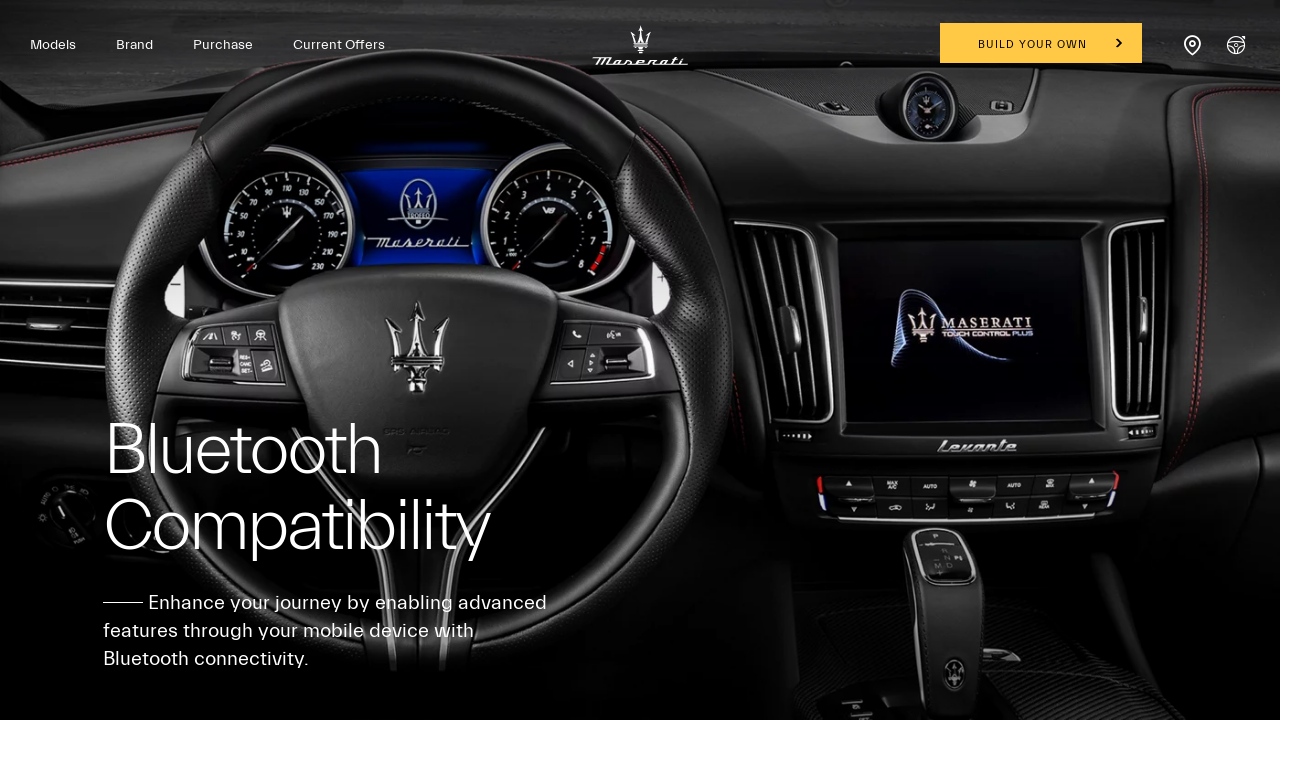

--- FILE ---
content_type: text/html;charset=utf-8
request_url: https://www.maserati.com/bh/en/brand/stories-of-audacity/mc20-cielo-opera-d-arte
body_size: 39571
content:
<!DOCTYPE HTML>


<html lang="en-BH" dir="ltr" class="t-editorial-page country-bh " data-language="en" data-countryCode="19">
<head>
    
    
    
    
    
    
    
    


    

    

    <script defer="defer" type="text/javascript" src="https://rum.hlx.page/.rum/@adobe/helix-rum-js@%5E2/dist/rum-standalone.js" data-routing="env=prod,tier=publish,ams=Maserati S.P.A"></script>
<script>
        window.adobeDataLayer=window.adobeDataLayer||[];
    </script>

    
        <script async src="https://assets.adobedtm.com/c27de9dbbbdc/3073e4df818e/launch-f57b6f2bd90a.min.js"></script>
    

    <meta charset="UTF-8"/>
    
        <link rel="canonical" href="https://www.maserati.com/bh/en/brand/stories-of-audacity/mc20-cielo-opera-d-arte"/>

    <meta name="viewport" content="width=device-width, initial-scale=1.0, maximum-scale=5.0, user-scalable=yes"/>
    


    
    
        <title>Maserati MC20 Cielo Opera d’Arte - The Power of Color | Maserati</title>
        <meta name="description" content="The spyder became a blank canvas where experimentation gave shape to another Fuoriserie masterpiece."/>
    

    <meta name="keywords" content="news; audacity; tales"/>
    <meta name="author" content="Maserati"/>
    <meta property="og:type" content="article"/>
    <meta property="og:title" content="mc20-cielo-opera-d-arte"/>
    <meta property="og:url" content="https://www.maserati.com/bh/en/brand/stories-of-audacity/mc20-cielo-opera-d-arte"/>
    <meta property="og:image" content="https://maserati.scene7.com/is/image/maserati/maserati/international/Brand/stories-of-audacity/mc20-cielo-opera-d-arte/1920x1080_20240205_maserati_kandinsky_13364-fullopen_v02.jpg"/>
    <meta property="og:description" content="The spyder became a blank canvas where experimentation gave shape to another Fuoriserie masterpiece."/>
    <meta property="og:locale" content="en"/>

    

    


  






    
        
        
    
        
        
            
        
            
        
            
        
            
        
    
        
        
    






    
<link rel="stylesheet" href="/etc.clientlibs/maserati/clientlibs/clientlib-siteRedesign.f10828db89f7c8fcad4abf4c48524539.css" type="text/css">






<!-- enable floatingcta only for mobile -->

    
    
    

    

    
    
    

    <meta http-equiv="X-UA-Compatible" content="IE=edge"/>
    
    
        <link rel="shortcut icon" type="image/x-icon" href="/content/dam/maserati/international/favicon/favicon_redesign.ico"/>
    


    
        

	<script>
document.addEventListener('DOMContentLoaded', () => {
const linkGT2 = document.querySelector(".redesign-menu-main-wrap .section-right-models [data-linktracking='side-nav:models:gt2:discover-more:build-your-own']");
 
  if (linkGT2) {
    linkGT2.href = 'https://www.maserati.com/bh/en/corse/gt2';
    linkGT2.textContent = 'Discover more';
}
 
const linkMCX = document.querySelector(".redesign-menu-main-wrap .section-right-models [data-linktracking='side-nav:models:mcxtrema:discover-more:build-your-own']");
 
  if (linkMCX) {
    linkMCX.href = 'https://www.maserati.com/bh/en/corse/mcxtrema';
    linkMCX.textContent = 'Discover more';
}
});

</script>

	

	

	<!-- -->
    

    <!-- TODO adhocProperties -->
    

    

    
    <script>
        var DOCROOT = "c";
        var pathCountryDetect = "/bh.country-detect";
    </script>

    

    

    
    

    
        <link href="https://www.maserati.com/global/en/brand/stories-of-audacity/mc20-cielo-opera-d-arte" hreflang="x-default" data-countryname="Global website" data-redirectconfig="none" rel="alternate"/>
    
        <link href="https://www.maserati.com/ae/en/brand/stories-of-audacity/mc20-cielo-opera-d-arte" hreflang="en-ae" data-countryname="United Arab Emirates" data-redirectconfig="redirect" rel="alternate"/>
    
        <link href="https://www.maserati.com/at/de/marke/stories-of-audacity/mc20-cielo-opera-d-arte" hreflang="de-at" data-countryname="Austria" data-redirectconfig="none" rel="alternate"/>
    
        <link href="https://www.maserati.com/au/en/brand/stories-of-audacity/mc20-cielo-opera-d-arte" hreflang="en-au" data-countryname="Australia" data-redirectconfig="redirect" rel="alternate"/>
    
        <link href="https://www.maserati.com/be/fr/univers-maserati/histoires-d-audace/mc20-cielo-opera-d-arte" hreflang="fr-be" data-countryname="Belgium" data-redirectconfig="none" rel="alternate"/>
    
        <link href="https://www.maserati.com/be/nl/brand/stories-of-audacity/mc20-cielo-opera-d-arte" hreflang="nl-be" data-countryname="Belgium" data-redirectconfig="none" rel="alternate"/>
    
        <link href="https://www.maserati.com/bh/en/brand/stories-of-audacity/mc20-cielo-opera-d-arte" hreflang="en-bh" data-countryname="Bahrain" data-redirectconfig="none" rel="alternate"/>
    
        <link href="https://www.maserati.com/ca/en/brand/stories-of-audacity/mc20-cielo-opera-d-arte" hreflang="en-ca" data-countryname="Canada" data-redirectconfig="none" rel="alternate"/>
    
        <link href="https://www.maserati.com/ca/fr/marque/stories-of-audacity/mc20-cielo-opera-d-arte" hreflang="fr-ca" data-countryname="Canada" data-redirectconfig="none" rel="alternate"/>
    
        <link href="https://www.maserati.com/ch/de/marke/stories-of-audacity/mc20-cielo-opera-d-arte" hreflang="de-ch" data-countryname="Switzerland" data-redirectconfig="none" rel="alternate"/>
    
        <link href="https://www.maserati.com/ch/fr/univers-maserati/histoires-d-audace/mc20-cielo-opera-d-arte" hreflang="fr-ch" data-countryname="Switzerland" data-redirectconfig="none" rel="alternate"/>
    
        <link href="https://www.maserati.com/ch/it/brand/stories-of-audacity/mc20-cielo-opera-d-arte" hreflang="it-ch" data-countryname="Switzerland" data-redirectconfig="none" rel="alternate"/>
    
        <link href="https://www.maserati.com/cl/es/mundo-maserati/stories-of-audacity/mc20-cielo-opera-d-arte" hreflang="es-cl" data-countryname="Chile" data-redirectconfig="none" rel="alternate"/>
    
        <link href="https://www.maserati.com/cz/cs/brand/stories-of-audacity/mc20-cielo-opera-d-arte" hreflang="cs-cz" data-countryname="Czech Republic" data-redirectconfig="none" rel="alternate"/>
    
        <link href="https://www.maserati.com/de/de/marke/stories-of-audacity/mc20-cielo-opera-d-arte" hreflang="de-de" data-countryname="Germany" data-redirectconfig="none" rel="alternate"/>
    
        <link href="https://www.maserati.com/eg/en/brand/stories-of-audacity/mc20-cielo-opera-d-arte" hreflang="en-eg" data-countryname="Egypt" data-redirectconfig="none" rel="alternate"/>
    
        <link href="https://www.maserati.com/es/es/mundo-maserati/stories-of-audacity/mc20-cielo-opera-d-arte" hreflang="es-es" data-countryname="Spain" data-redirectconfig="none" rel="alternate"/>
    
        <link href="https://www.maserati.com/fr/fr/univers-maserati/histoires-d-audace/mc20-cielo-opera-d-arte" hreflang="fr-fr" data-countryname="France" data-redirectconfig="none" rel="alternate"/>
    
        <link href="https://www.maserati.com/gb/en/brand/stories-of-audacity/mc20-cielo-opera-d-arte" hreflang="en-gb" data-countryname="United Kingdom" data-redirectconfig="redirect" rel="alternate"/>
    
        <link href="https://www.maserati.com/hk/en/brand/stories-of-audacity/mc20-cielo-opera-d-arte" hreflang="en-hk" data-countryname="China Hong Kong and Macao" data-redirectconfig="none" rel="alternate"/>
    
        <link href="https://www.maserati.com/hk/zh/brand/stories-of-audacity/mc20-cielo-opera-d-arte" hreflang="zh-hk" data-countryname="China Hong Kong and Macao" data-redirectconfig="none" rel="alternate"/>
    
        <link href="https://www.maserati.com/id/en/brand/stories-of-audacity/mc20-cielo-opera-d-arte" hreflang="en-id" data-countryname="Indonesia" data-redirectconfig="none" rel="alternate"/>
    
        <link href="https://www.maserati.com/in/en/brand/stories-of-audacity/mc20-cielo-opera-d-arte" hreflang="en-in" data-countryname="India" data-redirectconfig="none" rel="alternate"/>
    
        <link href="https://www.maserati.com/it/it/brand/stories-of-audacity/mc20-cielo-opera-d-arte" hreflang="it-it" data-countryname="Italy" data-redirectconfig="none" rel="alternate"/>
    
        <link href="https://www.maserati.com/jp/ja/brand/stories-of-audacity/mc20-cielo-opera-d-arte" hreflang="ja-jp" data-countryname="Japan" data-redirectconfig="none" rel="alternate"/>
    
        <link href="https://www.maserati.com/kh/en/brand/stories-of-audacity/mc20-cielo-opera-d-arte" hreflang="en-kh" data-countryname="Cambodia" data-redirectconfig="none" rel="alternate"/>
    
        <link href="https://www.maserati.com/kw/en/brand/stories-of-audacity/mc20-cielo-opera-d-arte" hreflang="en-kw" data-countryname="Kuwait" data-redirectconfig="none" rel="alternate"/>
    
        <link href="https://www.maserati.com/lb/en/brand/stories-of-audacity/mc20-cielo-opera-d-arte" hreflang="en-lb" data-countryname="Lebanon" data-redirectconfig="none" rel="alternate"/>
    
        <link href="https://www.maserati.com/lu/fr/univers-maserati/histoires-d-audace/mc20-cielo-opera-d-arte" hreflang="fr-lu" data-countryname="Luxembourg" data-redirectconfig="none" rel="alternate"/>
    
        <link href="https://www.maserati.com/ma/en/brand/stories-of-audacity/mc20-cielo-opera-d-arte" hreflang="en-ma" data-countryname="Morocco" data-redirectconfig="none" rel="alternate"/>
    
        <link href="https://www.maserati.com/my/en/brand/stories-of-audacity/mc20-cielo-opera-d-arte" hreflang="en-my" data-countryname="Malaysia" data-redirectconfig="none" rel="alternate"/>
    
        <link href="https://www.maserati.com/nl/nl/brand/stories-of-audacity/mc20-cielo-opera-d-arte" hreflang="nl-nl" data-countryname="Netherlands" data-redirectconfig="none" rel="alternate"/>
    
        <link href="https://www.maserati.com/nz/en/brand/stories-of-audacity/mc20-cielo-opera-d-arte" hreflang="en-nz" data-countryname="New Zealand" data-redirectconfig="none" rel="alternate"/>
    
        <link href="https://www.maserati.com/om/en/brand/stories-of-audacity/mc20-cielo-opera-d-arte" hreflang="en-om" data-countryname="Oman" data-redirectconfig="none" rel="alternate"/>
    
        <link href="https://www.maserati.com/ph/en/brand/stories-of-audacity/mc20-cielo-opera-d-arte" hreflang="en-ph" data-countryname="Philippines" data-redirectconfig="none" rel="alternate"/>
    
        <link href="https://www.maserati.com/pl/pl/brand/stories-of-audacity/mc20-cielo-opera-d-arte" hreflang="pl-pl" data-countryname="Poland" data-redirectconfig="none" rel="alternate"/>
    
        <link href="https://www.maserati.com/pt/pt/brand/stories-of-audacity/mc20-cielo-opera-d-arte" hreflang="pt-pt" data-countryname="Portugal" data-redirectconfig="none" rel="alternate"/>
    
        <link href="https://www.maserati.com/qa/en/brand/stories-of-audacity/mc20-cielo-opera-d-arte" hreflang="en-qa" data-countryname="Qatar" data-redirectconfig="none" rel="alternate"/>
    
        <link href="https://www.maserati.com/sa/en/brand/stories-of-audacity/mc20-cielo-opera-d-arte" hreflang="en-sa" data-countryname="Saudi Arabia" data-redirectconfig="none" rel="alternate"/>
    
        <link href="https://www.maserati.com/sg/en/brand/stories-of-audacity/mc20-cielo-opera-d-arte" hreflang="en-sg" data-countryname="Singapore" data-redirectconfig="none" rel="alternate"/>
    
        <link href="https://www.maserati.com/th/en/brand/stories-of-audacity/mc20-cielo-opera-d-arte" hreflang="en-th" data-countryname="Thailand" data-redirectconfig="none" rel="alternate"/>
    
        <link href="https://www.maserati.com/us/en/brand/stories-of-audacity/mc20-cielo-opera-d-arte" hreflang="en-us" data-countryname="USA" data-redirectconfig="redirect" rel="alternate"/>
    
        <link href="https://www.maserati.com/za/en/brand/stories-of-audacity/mc20-cielo-opera-d-arte" hreflang="en-za" data-countryname="South Africa" data-redirectconfig="none" rel="alternate"/>
    



                              <script>!function(e){var n="https://s.go-mpulse.net/boomerang/";if("False"=="True")e.BOOMR_config=e.BOOMR_config||{},e.BOOMR_config.PageParams=e.BOOMR_config.PageParams||{},e.BOOMR_config.PageParams.pci=!0,n="https://s2.go-mpulse.net/boomerang/";if(window.BOOMR_API_key="CBFR8-JPDF4-9ZN58-URJHT-YWPTQ",function(){function e(){if(!o){var e=document.createElement("script");e.id="boomr-scr-as",e.src=window.BOOMR.url,e.async=!0,i.parentNode.appendChild(e),o=!0}}function t(e){o=!0;var n,t,a,r,d=document,O=window;if(window.BOOMR.snippetMethod=e?"if":"i",t=function(e,n){var t=d.createElement("script");t.id=n||"boomr-if-as",t.src=window.BOOMR.url,BOOMR_lstart=(new Date).getTime(),e=e||d.body,e.appendChild(t)},!window.addEventListener&&window.attachEvent&&navigator.userAgent.match(/MSIE [67]\./))return window.BOOMR.snippetMethod="s",void t(i.parentNode,"boomr-async");a=document.createElement("IFRAME"),a.src="about:blank",a.title="",a.role="presentation",a.loading="eager",r=(a.frameElement||a).style,r.width=0,r.height=0,r.border=0,r.display="none",i.parentNode.appendChild(a);try{O=a.contentWindow,d=O.document.open()}catch(_){n=document.domain,a.src="javascript:var d=document.open();d.domain='"+n+"';void(0);",O=a.contentWindow,d=O.document.open()}if(n)d._boomrl=function(){this.domain=n,t()},d.write("<bo"+"dy onload='document._boomrl();'>");else if(O._boomrl=function(){t()},O.addEventListener)O.addEventListener("load",O._boomrl,!1);else if(O.attachEvent)O.attachEvent("onload",O._boomrl);d.close()}function a(e){window.BOOMR_onload=e&&e.timeStamp||(new Date).getTime()}if(!window.BOOMR||!window.BOOMR.version&&!window.BOOMR.snippetExecuted){window.BOOMR=window.BOOMR||{},window.BOOMR.snippetStart=(new Date).getTime(),window.BOOMR.snippetExecuted=!0,window.BOOMR.snippetVersion=12,window.BOOMR.url=n+"CBFR8-JPDF4-9ZN58-URJHT-YWPTQ";var i=document.currentScript||document.getElementsByTagName("script")[0],o=!1,r=document.createElement("link");if(r.relList&&"function"==typeof r.relList.supports&&r.relList.supports("preload")&&"as"in r)window.BOOMR.snippetMethod="p",r.href=window.BOOMR.url,r.rel="preload",r.as="script",r.addEventListener("load",e),r.addEventListener("error",function(){t(!0)}),setTimeout(function(){if(!o)t(!0)},3e3),BOOMR_lstart=(new Date).getTime(),i.parentNode.appendChild(r);else t(!1);if(window.addEventListener)window.addEventListener("load",a,!1);else if(window.attachEvent)window.attachEvent("onload",a)}}(),"".length>0)if(e&&"performance"in e&&e.performance&&"function"==typeof e.performance.setResourceTimingBufferSize)e.performance.setResourceTimingBufferSize();!function(){if(BOOMR=e.BOOMR||{},BOOMR.plugins=BOOMR.plugins||{},!BOOMR.plugins.AK){var n=""=="true"?1:0,t="",a="ck6g7fixhzesa2liuuka-f-1a7be640a-clientnsv4-s.akamaihd.net",i="false"=="true"?2:1,o={"ak.v":"39","ak.cp":"216995","ak.ai":parseInt("395288",10),"ak.ol":"0","ak.cr":11,"ak.ipv":4,"ak.proto":"h2","ak.rid":"114960cf","ak.r":47358,"ak.a2":n,"ak.m":"a","ak.n":"essl","ak.bpcip":"18.188.111.0","ak.cport":44838,"ak.gh":"23.208.24.231","ak.quicv":"","ak.tlsv":"tls1.3","ak.0rtt":"","ak.0rtt.ed":"","ak.csrc":"-","ak.acc":"","ak.t":"1768465684","ak.ak":"hOBiQwZUYzCg5VSAfCLimQ==0ews9JiRk498+64DWTyxT8LgBx5jReWjymHKpmrsFk6nxMIIK+Dvmw3qZdw3nHCW2HWSUSp6oavE1BkKeWVeIvNsCTHDNj+0soooyLkxp4nFRuYDBu4OnO2dFNNqrX+ziBfQIgbLHp/OZW6+muPobg5Q00iYdTapxjSrBMccZ/Yc37F30UC742Z6tXNKjwT4ssm+fKP1WccyCOfrFkQJkmeiMgcgMdjdlcjCqa7/MryQgSSMlE4+i0uM4Vrs+dmDXu2gyjHb87t0Eol9bfM+1Am7wBoBkPaK6jj2ClEfxZrg+tB4Ek2OXfXrnOw7EqFmzSsNON2u0mEERypOPaskVZgSnurpVpPx8z+sYKrfFVZuPCNZUOPqvRmTU93CiFvu657JkfEwf7EFelAjrv2Q1aDTCSE2ALP8ybPhE++a6Io=","ak.pv":"324","ak.dpoabenc":"","ak.tf":i};if(""!==t)o["ak.ruds"]=t;var r={i:!1,av:function(n){var t="http.initiator";if(n&&(!n[t]||"spa_hard"===n[t]))o["ak.feo"]=void 0!==e.aFeoApplied?1:0,BOOMR.addVar(o)},rv:function(){var e=["ak.bpcip","ak.cport","ak.cr","ak.csrc","ak.gh","ak.ipv","ak.m","ak.n","ak.ol","ak.proto","ak.quicv","ak.tlsv","ak.0rtt","ak.0rtt.ed","ak.r","ak.acc","ak.t","ak.tf"];BOOMR.removeVar(e)}};BOOMR.plugins.AK={akVars:o,akDNSPreFetchDomain:a,init:function(){if(!r.i){var e=BOOMR.subscribe;e("before_beacon",r.av,null,null),e("onbeacon",r.rv,null,null),r.i=!0}return this},is_complete:function(){return!0}}}}()}(window);</script></head>

<body class="internal-page   " data-regionid="body">

    


    

    <!-- cookie-alert -->
    <!-- <sly data-sly-use.cookieAlertTemplate="/apps/maserati/components/htl-template/cookie-alert.html"
         data-sly-call=""/> -->

    <!-- country-alert -->
    
    

    
    


    <!-- redirect-alert -->
    

    
    

    <!--alert for user force to country website from international -->
    <div id="redirectAlert" class="alert-box container d-none custom-reading-time--none" data-country-detect="" data-hard="You have been redirected" data-hard-ok="Ok" data-hard-back="Go back" data-soft-ok="Ok" data-soft-no="Stay here" data-soft="Do you want to be redirected to your local website?">
        <span class="close"><!-- --></span>
        <div class="left row d-flex">
            <span class="text-redirect-message text textLabel normal col-12 col-lg-6 pl-0"></span>
            <span class="btn-secondary-dark col-12 col-lg-2 color-white btn-confirm">
                <a class="redirect-alert-back standard btnCountry" href="#"></a>
            </span>
            <span class="btn-primary-yellow col-12 col-lg-2 btn-location">
                <a class="redirect-alert-ok btnOK" href="#"></a>
            </span>
        </div>
    </div>


    
    
    
    
    
    

    
    
        <script>
            const CURRENT_COUNTRY = 'bh';
        </script>
    
    
        
            <script>
                let REDIRECT_POLICY = 'none';
            </script>
        
    

    
    
    
    
    
        
    
    
    
    
    
    
    
    
    
    
    
    
    
    <div class="redesign-menu-main-wrap noHideMenu  oa-icon-in custom-reading-time--none custom-nt-video">
        <div class="container-fluid redesign-menu-main-container js-redesign-menu-main-container    menu-background-black  js-change-background-color menu-lateral-padding" data-countrycode="bh" data-language="en" data-default-bk-color="menu-background-black" data-scroll-to-first-element="false">
            
            
            
            <div class="header-section">
                <div class="redesign-menu-left-section menu-background-black js-change-background-color">
                    <a href="/bh/en" data-linktracking="top-nav:logo" class="" aria-label="Maserati Logo">
                        <div class="redesign-menu-logo-container-mobile"></div>
                    </a>
                    <div class="redesign-menu-navigation-container-desktop menu-background-black js-change-background-color js-animation">
                        
                            <div data-linktracking="top-nav:side-nav:models" class="menu-navigation js-desktop-open-second-level-click models" data-nav-name="models" data-nav-id="models">
                                Models</div>
                        
                            <div data-linktracking="top-nav:brand" class="menu-navigation js-desktop-open-second-level-click maserati-menu-firstlevel-brand" data-nav-name="maserati-menu-firstlevel-brand" data-nav-id="maserati-menu-firstlevel-brand">
                                Brand</div>
                        
                            
                        
                            <div data-linktracking="top-nav:quick-find" class="menu-navigation js-desktop-open-second-level-click maserati-menu-firstlevel-quick-find" data-nav-name="maserati-menu-firstlevel-quick-find" data-nav-id="maserati-menu-firstlevel-quick-find">
                                Purchase</div>
                        
                            
                        
                            
                        
                            
                        
                            <div data-linktracking="top-nav:car-purchase" class="menu-navigation js-desktop-open-second-level-click maserati-menu-firstlevel-car-purchase" data-nav-name="maserati-menu-firstlevel-car-purchase" data-nav-id="maserati-menu-firstlevel-car-purchase">
                                Current Offers</div>
                        
                            
                        
                            
                        
                    </div>
                </div>
                <a href="/bh/en" data-linktracking="top-nav:logo" class="redesign-menu-logo-container-desktop-wrapper" aria-label="Maserati Logo">
                    <div class="redesign-menu-logo-container-desktop menu-background-black js-change-background-color">
                    </div>
                </a>
                <div class="redesign-menu-right-section menu-background-black js-change-background-color">
                    <div class="redesign-menu-icon-container ml-menu-icon">
                        <input type="checkbox" id="menu_checkbox"/>
                        <label class="js-mobile-icon-click" for="menu_checkbox">
                            <span></span>
                            <span></span>
                            <span></span>
                        </label>
                    </div>
                    <div class="redesign-menu-action-icon-container menu-background-black js-change-background-color">
                        <div class="first-level-action-container">
                            
                            
                                
                                <div class="first-level-cta btn-primary-yellow menu-action-cta">
                                    
                                    <a href="/bh/en/shopping-tools/configurator" data-linktracking="top-nav:button:build-and-price" target="_self" data-icon-class="icon-configurator" class="">
                                        Build your own
                                    </a>
                                </div>
                            
                        </div>

                        
                        
                        
                            <div class="second-level-action-container close js-second-level-action-container">
                                
                                    
                                    
                                    
                                    
                                    
                                    <a href="/bh/en/shopping-tools/dealer-locator" target="_self" data-linktracking="top-nav:icon:dealer-locator" aria-label="Locate Nearby Stores">
                                        
                                            <div class="maserati/components/structure/t-editorial-page second-level-icon first menu-background-black icon-dealer-locator js-change-background-color menu-action-cta"></div>
                                        
<!--                                        <div class="second-level-icon first menu-background-black icon-dealer-locator js-change-background-color"-->
<!--                                             data-sly-test="icon-dealer-locator"></div>-->
                                    </a>
                                    
                                
                                
                                    
                                         
                                    
                                            <a href="/bh/en/shopping-tools/test-drive" target="_self" data-linktracking="top-nav:icon:wtl-td" aria-label="Start Test Drive">
                                        
                                            
                                        
                                        <div class="second-level-icon menu-background-black icon-test-drive js-change-background-color menu-action-cta"></div>
                                    </a>
                                    
                                
                            </div>
                        
                    </div>
                </div>
            </div>
            
                <div class="back-breadcrumb__wrapper js-back-breadcrumb menu-background-black js-change-background-color">
                    <div class="back-breadcrumb__inner">
                        
                        
                        
                        <a href="/bh/en/brand/stories-of-audacity" data-page-name="brand:stories-of-audacity:stories" class="back-breadcrumb__link" data-cmp="back-breadcrumb">

                            <i class="back-breadcrumb__icon icon icon-back"></i>
                            <span class="back-breadcrumb__text menu-background-black js-change-background-color">The Sound of Passion - Stories of Audacity</span>
                        </a>

                    </div>
                </div>
            
        </div>
        
    <div class="redesign-menu-desktop-overlay"></div>
    <div class="desktop-menu-container js-desktop-menu-container">
        <div class="desktop-menu-top-level js-desktop-menu-top-level">
            <div class="redesign-menu-left-section js-animation">
                
                <a href="/bh/en" data-linktracking="side-nav:logo" aria-label="Maserati Home">
                    <div class="redesign-menu-logo-container js-animation"></div>
                </a>
                <div class="redesign-menu-navigation-container-desktop js-animation">
                    
                        
                        <div class="menu-navigation js-menu-navigation js-desktop-open-second-level-click models" data-nav-name="Models" data-nav-id="models" data-linktracking="side-nav:side-nav:models">Models</div>
                    
                        
                        <div class="menu-navigation js-menu-navigation js-desktop-open-second-level-click maserati-menu-firstlevel-brand" data-nav-name="Brand" data-nav-id="maserati-menu-firstlevel-brand" data-linktracking="side-nav:brand">Brand</div>
                    
                        
                        
                    
                        
                        <div class="menu-navigation js-menu-navigation js-desktop-open-second-level-click maserati-menu-firstlevel-quick-find" data-nav-name="Purchase" data-nav-id="maserati-menu-firstlevel-quick-find" data-linktracking="side-nav:quick-find">Purchase</div>
                    
                        
                        
                    
                        
                        
                    
                        
                        
                    
                        
                        <div class="menu-navigation js-menu-navigation js-desktop-open-second-level-click maserati-menu-firstlevel-car-purchase" data-nav-name="Current Offers" data-nav-id="maserati-menu-firstlevel-car-purchase" data-linktracking="side-nav:car-purchase">Current Offers</div>
                    
                        
                        
                    
                        
                        
                    
                </div>
            </div>
            <div class="redesign-menu-right-section  js-redesign-menu-right-section-color">
                <div class="redesign-menu-icon-container">
                    <div data-linktracking="side-nav:close" class="exit js-animation js-exit-desktop-icon-click">

                    </div>
                </div>
            </div>
        </div>
        <div class="desktop-menu-second-level-wrap">
            <div class="circle-wrapper">
                <div class="circle-container">
                    <div class="circle">
                        <div class="cursor">
                            <div class="cursor-container">
                                <span data-label-viewstories="View Stories" data-label-viewallstories="View All Stories" data-label-readmore="Read More" class="cursor-container-text textLabel normal active">
                                    
                                    
                                    
                                        
                                    
                                    Discover more
                                </span>
                            </div>
                        </div>
                    </div>
                </div>
            </div>
            <div class="second-level-content-main">
                <div class="second-level-content-wrapper js-desktop-menu-second-level-wrapper js-second-level-content-desktop" data-nav-id="models">
                    <div class="second-level-content-desktop js-animation" data-nav-id="models" data-specs-timer="1000">
                        <div class="filter-section-content">
                            
                                
                                <div class="filter-item js-filter-desktop active" data-linktracking="side-nav:models:view-all" data-fuel-type="all">
                                    
                                    <span>VIEW ALL</span>
                                </div>
                            
                                
                                <div class="filter-item js-filter-desktop " data-linktracking="side-nav:models:" data-fuel-type="EL">
                                    <div class="filter-icon icon-EL"></div>
                                    <span class="filter-item-label-list">BEV</span>
                                </div>
                            
                                
                                <div class="filter-item js-filter-desktop " data-linktracking="side-nav:models:petrol" data-fuel-type="PE">
                                    <div class="filter-icon icon-PE"></div>
                                    <span class="filter-item-label-list">Sports Cars</span>
                                </div>
                            
                                
                                <div class="filter-item js-filter-desktop " data-linktracking="side-nav:models:" data-fuel-type="RC">
                                    <div class="filter-icon icon-RC"></div>
                                    <span class="filter-item-label-list">Track Only</span>
                                </div>
                            
                        </div>
                        <div class="wrap-model">
                            <div id="models-container">
                                <div class="model-list js-cars-list">
                                    
                                        
                                        <div class="car-description-title js-car-item js-is-active" data-linktracking="side-nav:models:grecale:build-your-own" data-model-car-reference="grecale4a5b20d0-77e8-42e5-a6d8-31bde03cdcd6" data-link-target="_self" data-model-path-page="/bh/en/models/grecale">
                                            GRECALE
                                            
                                                <div class="js-fule-types all"></div>
                                            
                                                <div class="js-fule-types EL"></div>
                                            
                                        </div>
                                    
                                        
                                        <div class="car-description-title js-car-item " data-linktracking="side-nav:models:granturismo:build-your-own" data-model-car-reference="granturismoaead956b-8422-4da9-9c7d-29b61de97c98" data-link-target="_self" data-model-path-page="/bh/en/models/granturismo">
                                            GRANTURISMO
                                            
                                                <div class="js-fule-types all"></div>
                                            
                                                <div class="js-fule-types EL"></div>
                                            
                                        </div>
                                    
                                        
                                        <div class="car-description-title js-car-item " data-linktracking="side-nav:models:grancabrio:build-your-own" data-model-car-reference="grancabrio12f1f128-392f-484c-9131-71bd26b7741d" data-link-target="_self" data-model-path-page="/bh/en/models/grancabrio">
                                            GRANCABRIO
                                            
                                                <div class="js-fule-types all"></div>
                                            
                                                <div class="js-fule-types EL"></div>
                                            
                                        </div>
                                    
                                        
                                        <div class="car-description-title js-car-item " data-linktracking="side-nav:models:view-all:mcpura" data-model-car-reference="mcpura23844cf2-d6ef-4752-aa19-65b3b51166b9" data-link-target="_self" data-model-path-page="/bh/en/models/mcpura">
                                            MCPURA
                                            
                                                <div class="js-fule-types all"></div>
                                            
                                                <div class="js-fule-types PE"></div>
                                            
                                        </div>
                                    
                                        
                                        <div class="car-description-title js-car-item " data-linktracking="nav:models:view-all:mcpura-cielo" data-model-car-reference="mcpura-cielo502acc12-00a1-44cc-833c-ce133a5199e3" data-link-target="_self" data-model-path-page="/bh/en/models/mcpura-cielo">
                                            MCPURA CIELO
                                            
                                                <div class="js-fule-types all"></div>
                                            
                                                <div class="js-fule-types PE"></div>
                                            
                                        </div>
                                    
                                        
                                        <div class="car-description-title js-car-item " data-linktracking="side-nav:models:gt2-stradale:build-your-own" data-model-car-reference="gt2-stradale028226d3-aa39-4352-911f-7fbfb5c9657b" data-link-target="_self" data-model-path-page="/bh/en/models/gt2-stradale">
                                            GT2 STRADALE
                                            
                                                <div class="js-fule-types all"></div>
                                            
                                                <div class="js-fule-types PE"></div>
                                            
                                        </div>
                                    
                                        
                                        <div class="car-description-title js-car-item " data-linktracking="side-nav:models:gt2:discover-more" data-model-car-reference="gt2e2212a81-55d8-44b4-81f7-d745c62f530d" data-link-target="_self" data-model-path-page="/bh/en/models/gt2">
                                            GT2
                                            
                                                <div class="js-fule-types all"></div>
                                            
                                                <div class="js-fule-types RC"></div>
                                            
                                        </div>
                                    
                                        
                                        <div class="car-description-title js-car-item " data-linktracking="side-nav:models:mcxtrema:discover-more" data-model-car-reference="mcxtrema3e5963ab-e8fe-42fa-8ca0-752a9c275604" data-link-target="_blank" data-model-path-page="/bh/en/models/mcxtrema">
                                            MCXTREMA
                                            
                                                <div class="js-fule-types all"></div>
                                            
                                                <div class="js-fule-types RC"></div>
                                            
                                        </div>
                                    
                                </div>
                                <div class="models-other-content js-other-models-content">
                                    
                                        <div class="models-other-content-box">
                                            
                                            <div class="models-other-content-box-text js-other-models" data-linktracking="side-nav:models:special-series" data-link-target="_self" data-other-model-car-reference="special-series" data-model-path-page="/bh/en/models/special-series">
                                                Special Series
                                                <div class="icon_action_arrow_right"></div>
                                            </div>
                                        </div>
                                    
                                </div>
                            </div>
                        </div>
                    </div>
                    <div class="menu-featured-content js-animation menu-featured-content-models">
                        
                            <div class="section-right-models js-section-right-models js-animation " data-model-car-reference="grecale4a5b20d0-77e8-42e5-a6d8-31bde03cdcd6">
                                <div class="parallax-window">
                                    
                                    
                                    
                                    
    
    

    
    
    
    
        
        
        
        <img class="car-img model-submenu-discover-more-button" sizes="100vw" srcset="https://maserati.scene7.com/is/image/maserati/maserati/worldwide/models/grecale/model-pages/grecale-folgore-blue-with-waves-in-background-desktop.jpg?$1920x2000$&amp;fit=constrain 1920w, https://maserati.scene7.com/is/image/maserati/maserati/worldwide/models/grecale/model-pages/grecale-folgore-blue-with-waves-in-background-desktop.jpg?$1800x2000$&amp;fit=constrain 1800w, https://maserati.scene7.com/is/image/maserati/maserati/worldwide/models/grecale/model-pages/grecale-folgore-blue-with-waves-in-background-desktop.jpg?$1600x2000$&amp;fit=constrain 1600w, https://maserati.scene7.com/is/image/maserati/maserati/worldwide/models/grecale/model-pages/grecale-folgore-blue-with-waves-in-background-desktop.jpg?$1400x2000$&amp;fit=constrain 1400w, https://maserati.scene7.com/is/image/maserati/maserati/worldwide/models/grecale/model-pages/grecale-folgore-blue-with-waves-in-background-desktop.jpg?$1200x2000$&amp;fit=constrain 1200w, https://maserati.scene7.com/is/image/maserati/maserati/worldwide/models/grecale/model-pages/grecale-folgore-blue-with-waves-in-background-desktop.jpg?$1000x2000$&amp;fit=constrain 1000w, https://maserati.scene7.com/is/image/maserati/maserati/worldwide/models/grecale/model-pages/grecale-folgore-blue-with-waves-in-background-desktop.jpg?$800x2000$&amp;fit=constrain 800w, https://maserati.scene7.com/is/image/maserati/maserati/worldwide/models/grecale/model-pages/grecale-folgore-blue-with-waves-in-background-desktop.jpg?$600x2000$&amp;fit=constrain 600w, https://maserati.scene7.com/is/image/maserati/maserati/worldwide/models/grecale/model-pages/grecale-folgore-blue-with-waves-in-background-desktop.jpg?$400x2000$&amp;fit=constrain 400w" src="https://maserati.scene7.com/is/image/maserati/maserati/worldwide/models/grecale/model-pages/grecale-folgore-blue-with-waves-in-background-desktop.jpg?$1400x2000$&fit=constrain" loading="lazy" data-linktracking="side-nav:models:grecale:build-your-own:discover-more" alt="grecale-folgore-blue-with-waves-in-background-desktop"/><!-- fix for inline elements-->
        
        
    

                                </div>
                                <div class="car-presentation-container ">
                                    <div class="car-presentation menu-model-text-white">
                                        <div class="car-description menu-model-text-white">
                                            Everyday Exceptional
                                        </div>
                                        <div class="car-info">
                                            
                                            
                                            

                                            <div class="build-car-cta btn-primary-yellow">
                                                <a class="model-submenu-build-your-own-button" href="/shoppingtool/build-and-price/bh/en#bp-grecale" data-linktracking="side-nav:models:grecale:build-your-own:build-your-own">
                                                    Build your own
                                                </a>
                                            </div>

                                        </div>
                                    </div>
                                    
                                    
                                        <div class="car-details js-car-details" data-model-car-reference="grecale4a5b20d0-77e8-42e5-a6d8-31bde03cdcd6">
                                            
                                                <div class="car-statistics menu-model-text-white">
                                                    <div class="title">Top Speed<br />Acceleration</div>
                                                    <div class="numbers" id="animationSpeed-grecale4a5b20d0-77e8-42e5-a6d8-31bde03cdcd6" data-speed="220 km/h"></div>
                                                    <div class="units" id="unitspeed-grecale4a5b20d0-77e8-42e5-a6d8-31bde03cdcd6"></div>
                                                    <div class="accelerationnumbers" id="acceleration-grecale4a5b20d0-77e8-42e5-a6d8-31bde03cdcd6" data-acceleration="4.1 sec"></div>
                                                    <div class="units" id="unitacceleration-grecale4a5b20d0-77e8-42e5-a6d8-31bde03cdcd6"></div>
                                                </div>
                                            
                                            
                                                <div class="car-statistics right-stat menu-model-text-white">
                                                    <div class="title">Power</div>
                                                    <div class="numbers" id="power-grecale4a5b20d0-77e8-42e5-a6d8-31bde03cdcd6" data-power="550 HP"></div>
                                                    <div class="units" id="unitpower-grecale4a5b20d0-77e8-42e5-a6d8-31bde03cdcd6"></div>
                                                </div>
                                            
                                        </div>
                                    
                                    
                                </div>
                            </div>
                            
                                <div class="section-right-models js-section-right-content-others js-animation not-selected" data-other-model-car-reference="special-series">
                                    <div class="parallax-window">
                                        
                                        
                                        
    
    

    
    
    
    
        
        
        
        <img class="car-img js-animation model-submenu-discover-more-button" sizes="100vw" srcset="https://maserati.scene7.com/is/image/maserati/maserati/international/Brand/mc20-icona-and-leggenda/takeovers/menu-mc20-icona-and-leggenda.jpg?$1920x2000$&amp;fit=constrain 1920w, https://maserati.scene7.com/is/image/maserati/maserati/international/Brand/mc20-icona-and-leggenda/takeovers/menu-mc20-icona-and-leggenda.jpg?$1800x2000$&amp;fit=constrain 1800w, https://maserati.scene7.com/is/image/maserati/maserati/international/Brand/mc20-icona-and-leggenda/takeovers/menu-mc20-icona-and-leggenda.jpg?$1600x2000$&amp;fit=constrain 1600w, https://maserati.scene7.com/is/image/maserati/maserati/international/Brand/mc20-icona-and-leggenda/takeovers/menu-mc20-icona-and-leggenda.jpg?$1400x2000$&amp;fit=constrain 1400w, https://maserati.scene7.com/is/image/maserati/maserati/international/Brand/mc20-icona-and-leggenda/takeovers/menu-mc20-icona-and-leggenda.jpg?$1200x2000$&amp;fit=constrain 1200w, https://maserati.scene7.com/is/image/maserati/maserati/international/Brand/mc20-icona-and-leggenda/takeovers/menu-mc20-icona-and-leggenda.jpg?$1000x2000$&amp;fit=constrain 1000w, https://maserati.scene7.com/is/image/maserati/maserati/international/Brand/mc20-icona-and-leggenda/takeovers/menu-mc20-icona-and-leggenda.jpg?$800x2000$&amp;fit=constrain 800w, https://maserati.scene7.com/is/image/maserati/maserati/international/Brand/mc20-icona-and-leggenda/takeovers/menu-mc20-icona-and-leggenda.jpg?$600x2000$&amp;fit=constrain 600w, https://maserati.scene7.com/is/image/maserati/maserati/international/Brand/mc20-icona-and-leggenda/takeovers/menu-mc20-icona-and-leggenda.jpg?$400x2000$&amp;fit=constrain 400w" src="https://maserati.scene7.com/is/image/maserati/maserati/international/Brand/mc20-icona-and-leggenda/takeovers/menu-mc20-icona-and-leggenda.jpg?$1400x2000$&fit=constrain" loading="lazy" alt="Maserati MC20 Icona with white-blue livery and MC20 Legend with black-mint livery side by side on abstract blue scenery" data-parallax="scroll" data-linktracking="side-nav:models:special-series:discover-more"/><!-- fix for inline elements-->
        
        
    

                                    </div>                              
                                    
                                </div>
                            
                        
                            <div class="section-right-models js-section-right-models js-animation not-selected" data-model-car-reference="granturismoaead956b-8422-4da9-9c7d-29b61de97c98">
                                <div class="parallax-window">
                                    
                                    
                                    
                                    
    
    

    
    
    
    
        
        
        
        <img class="car-img model-submenu-discover-more-button" sizes="100vw" srcset="https://maserati.scene7.com/is/image/maserati/maserati/worldwide/menu/desktop/models/granturismo-trofeo.jpg?$1920x2000$&amp;fit=constrain 1920w, https://maserati.scene7.com/is/image/maserati/maserati/worldwide/menu/desktop/models/granturismo-trofeo.jpg?$1800x2000$&amp;fit=constrain 1800w, https://maserati.scene7.com/is/image/maserati/maserati/worldwide/menu/desktop/models/granturismo-trofeo.jpg?$1600x2000$&amp;fit=constrain 1600w, https://maserati.scene7.com/is/image/maserati/maserati/worldwide/menu/desktop/models/granturismo-trofeo.jpg?$1400x2000$&amp;fit=constrain 1400w, https://maserati.scene7.com/is/image/maserati/maserati/worldwide/menu/desktop/models/granturismo-trofeo.jpg?$1200x2000$&amp;fit=constrain 1200w, https://maserati.scene7.com/is/image/maserati/maserati/worldwide/menu/desktop/models/granturismo-trofeo.jpg?$1000x2000$&amp;fit=constrain 1000w, https://maserati.scene7.com/is/image/maserati/maserati/worldwide/menu/desktop/models/granturismo-trofeo.jpg?$800x2000$&amp;fit=constrain 800w, https://maserati.scene7.com/is/image/maserati/maserati/worldwide/menu/desktop/models/granturismo-trofeo.jpg?$600x2000$&amp;fit=constrain 600w, https://maserati.scene7.com/is/image/maserati/maserati/worldwide/menu/desktop/models/granturismo-trofeo.jpg?$400x2000$&amp;fit=constrain 400w" src="https://maserati.scene7.com/is/image/maserati/maserati/worldwide/menu/desktop/models/granturismo-trofeo.jpg?$1400x2000$&fit=constrain" loading="lazy" data-linktracking="side-nav:models:granturismo:build-your-own:discover-more" alt="granturismo-trofeo"/><!-- fix for inline elements-->
        
        
    

                                </div>
                                <div class="car-presentation-container ">
                                    <div class="car-presentation menu-model-text-white">
                                        <div class="car-description menu-model-text-white">
                                            The Others Just Travel.
                                        </div>
                                        <div class="car-info">
                                            
                                            
                                            

                                            <div class="build-car-cta btn-primary-yellow">
                                                <a class="model-submenu-build-your-own-button" href="/shoppingtool/build-and-price/bh/en#bp-granturismo" data-linktracking="side-nav:models:granturismo:build-your-own:build-your-own">
                                                    Build your own
                                                </a>
                                            </div>

                                        </div>
                                    </div>
                                    
                                    
                                        <div class="car-details js-car-details" data-model-car-reference="granturismoaead956b-8422-4da9-9c7d-29b61de97c98">
                                            
                                                <div class="car-statistics menu-model-text-white">
                                                    <div class="title">Top Speed<br />Acceleration</div>
                                                    <div class="numbers" id="animationSpeed-granturismoaead956b-8422-4da9-9c7d-29b61de97c98" data-speed="325 km/h"></div>
                                                    <div class="units" id="unitspeed-granturismoaead956b-8422-4da9-9c7d-29b61de97c98"></div>
                                                    <div class="accelerationnumbers" id="acceleration-granturismoaead956b-8422-4da9-9c7d-29b61de97c98" data-acceleration="2.7 sec"></div>
                                                    <div class="units" id="unitacceleration-granturismoaead956b-8422-4da9-9c7d-29b61de97c98"></div>
                                                </div>
                                            
                                            
                                                <div class="car-statistics right-stat menu-model-text-white">
                                                    <div class="title">Power</div>
                                                    <div class="numbers" id="power-granturismoaead956b-8422-4da9-9c7d-29b61de97c98" data-power="761 HP"></div>
                                                    <div class="units" id="unitpower-granturismoaead956b-8422-4da9-9c7d-29b61de97c98"></div>
                                                </div>
                                            
                                        </div>
                                    
                                    
                                </div>
                            </div>
                            
                                <div class="section-right-models js-section-right-content-others js-animation not-selected" data-other-model-car-reference="special-series">
                                    <div class="parallax-window">
                                        
                                        
                                        
    
    

    
    
    
    
        
        
        
        <img class="car-img js-animation model-submenu-discover-more-button" sizes="100vw" srcset="https://maserati.scene7.com/is/image/maserati/maserati/international/Brand/mc20-icona-and-leggenda/takeovers/menu-mc20-icona-and-leggenda.jpg?$1920x2000$&amp;fit=constrain 1920w, https://maserati.scene7.com/is/image/maserati/maserati/international/Brand/mc20-icona-and-leggenda/takeovers/menu-mc20-icona-and-leggenda.jpg?$1800x2000$&amp;fit=constrain 1800w, https://maserati.scene7.com/is/image/maserati/maserati/international/Brand/mc20-icona-and-leggenda/takeovers/menu-mc20-icona-and-leggenda.jpg?$1600x2000$&amp;fit=constrain 1600w, https://maserati.scene7.com/is/image/maserati/maserati/international/Brand/mc20-icona-and-leggenda/takeovers/menu-mc20-icona-and-leggenda.jpg?$1400x2000$&amp;fit=constrain 1400w, https://maserati.scene7.com/is/image/maserati/maserati/international/Brand/mc20-icona-and-leggenda/takeovers/menu-mc20-icona-and-leggenda.jpg?$1200x2000$&amp;fit=constrain 1200w, https://maserati.scene7.com/is/image/maserati/maserati/international/Brand/mc20-icona-and-leggenda/takeovers/menu-mc20-icona-and-leggenda.jpg?$1000x2000$&amp;fit=constrain 1000w, https://maserati.scene7.com/is/image/maserati/maserati/international/Brand/mc20-icona-and-leggenda/takeovers/menu-mc20-icona-and-leggenda.jpg?$800x2000$&amp;fit=constrain 800w, https://maserati.scene7.com/is/image/maserati/maserati/international/Brand/mc20-icona-and-leggenda/takeovers/menu-mc20-icona-and-leggenda.jpg?$600x2000$&amp;fit=constrain 600w, https://maserati.scene7.com/is/image/maserati/maserati/international/Brand/mc20-icona-and-leggenda/takeovers/menu-mc20-icona-and-leggenda.jpg?$400x2000$&amp;fit=constrain 400w" src="https://maserati.scene7.com/is/image/maserati/maserati/international/Brand/mc20-icona-and-leggenda/takeovers/menu-mc20-icona-and-leggenda.jpg?$1400x2000$&fit=constrain" loading="lazy" alt="Maserati MC20 Icona with white-blue livery and MC20 Legend with black-mint livery side by side on abstract blue scenery" data-parallax="scroll" data-linktracking="side-nav:models:special-series:discover-more"/><!-- fix for inline elements-->
        
        
    

                                    </div>                              
                                    
                                </div>
                            
                        
                            <div class="section-right-models js-section-right-models js-animation not-selected" data-model-car-reference="grancabrio12f1f128-392f-484c-9131-71bd26b7741d">
                                <div class="parallax-window">
                                    
                                    
                                    
                                    
    
    

    
    
    
    
        
        
        
        <img class="car-img model-submenu-discover-more-button" sizes="100vw" srcset="https://maserati.scene7.com/is/image/maserati/maserati/worldwide/menu/desktop/models/grancabrio-folgore.jpg?$1920x2000$&amp;fit=constrain 1920w, https://maserati.scene7.com/is/image/maserati/maserati/worldwide/menu/desktop/models/grancabrio-folgore.jpg?$1800x2000$&amp;fit=constrain 1800w, https://maserati.scene7.com/is/image/maserati/maserati/worldwide/menu/desktop/models/grancabrio-folgore.jpg?$1600x2000$&amp;fit=constrain 1600w, https://maserati.scene7.com/is/image/maserati/maserati/worldwide/menu/desktop/models/grancabrio-folgore.jpg?$1400x2000$&amp;fit=constrain 1400w, https://maserati.scene7.com/is/image/maserati/maserati/worldwide/menu/desktop/models/grancabrio-folgore.jpg?$1200x2000$&amp;fit=constrain 1200w, https://maserati.scene7.com/is/image/maserati/maserati/worldwide/menu/desktop/models/grancabrio-folgore.jpg?$1000x2000$&amp;fit=constrain 1000w, https://maserati.scene7.com/is/image/maserati/maserati/worldwide/menu/desktop/models/grancabrio-folgore.jpg?$800x2000$&amp;fit=constrain 800w, https://maserati.scene7.com/is/image/maserati/maserati/worldwide/menu/desktop/models/grancabrio-folgore.jpg?$600x2000$&amp;fit=constrain 600w, https://maserati.scene7.com/is/image/maserati/maserati/worldwide/menu/desktop/models/grancabrio-folgore.jpg?$400x2000$&amp;fit=constrain 400w" src="https://maserati.scene7.com/is/image/maserati/maserati/worldwide/menu/desktop/models/grancabrio-folgore.jpg?$1400x2000$&fit=constrain" loading="lazy" data-linktracking="side-nav:models:grancabrio:build-your-own:discover-more" alt="grancabrio-folgore"/><!-- fix for inline elements-->
        
        
    

                                </div>
                                <div class="car-presentation-container ">
                                    <div class="car-presentation menu-model-text-white">
                                        <div class="car-description menu-model-text-white">
                                            Drive Like the Best Is Yet to Come
                                        </div>
                                        <div class="car-info">
                                            
                                            
                                            

                                            <div class="build-car-cta btn-primary-yellow">
                                                <a class="model-submenu-build-your-own-button" href="/shoppingtool/build-and-price/bh/en#bp-grancabrio" data-linktracking="side-nav:models:grancabrio:build-your-own:build-your-own">
                                                    Build your own
                                                </a>
                                            </div>

                                        </div>
                                    </div>
                                    
                                    
                                        <div class="car-details js-car-details" data-model-car-reference="grancabrio12f1f128-392f-484c-9131-71bd26b7741d">
                                            
                                                <div class="car-statistics menu-model-text-white">
                                                    <div class="title">Top Speed<br />Acceleration</div>
                                                    <div class="numbers" id="animationSpeed-grancabrio12f1f128-392f-484c-9131-71bd26b7741d" data-speed="290 km/h"></div>
                                                    <div class="units" id="unitspeed-grancabrio12f1f128-392f-484c-9131-71bd26b7741d"></div>
                                                    <div class="accelerationnumbers" id="acceleration-grancabrio12f1f128-392f-484c-9131-71bd26b7741d" data-acceleration="2.8 sec"></div>
                                                    <div class="units" id="unitacceleration-grancabrio12f1f128-392f-484c-9131-71bd26b7741d"></div>
                                                </div>
                                            
                                            
                                                <div class="car-statistics right-stat menu-model-text-white">
                                                    <div class="title">Power</div>
                                                    <div class="numbers" id="power-grancabrio12f1f128-392f-484c-9131-71bd26b7741d" data-power="761 HP"></div>
                                                    <div class="units" id="unitpower-grancabrio12f1f128-392f-484c-9131-71bd26b7741d"></div>
                                                </div>
                                            
                                        </div>
                                    
                                    
                                </div>
                            </div>
                            
                                <div class="section-right-models js-section-right-content-others js-animation not-selected" data-other-model-car-reference="special-series">
                                    <div class="parallax-window">
                                        
                                        
                                        
    
    

    
    
    
    
        
        
        
        <img class="car-img js-animation model-submenu-discover-more-button" sizes="100vw" srcset="https://maserati.scene7.com/is/image/maserati/maserati/international/Brand/mc20-icona-and-leggenda/takeovers/menu-mc20-icona-and-leggenda.jpg?$1920x2000$&amp;fit=constrain 1920w, https://maserati.scene7.com/is/image/maserati/maserati/international/Brand/mc20-icona-and-leggenda/takeovers/menu-mc20-icona-and-leggenda.jpg?$1800x2000$&amp;fit=constrain 1800w, https://maserati.scene7.com/is/image/maserati/maserati/international/Brand/mc20-icona-and-leggenda/takeovers/menu-mc20-icona-and-leggenda.jpg?$1600x2000$&amp;fit=constrain 1600w, https://maserati.scene7.com/is/image/maserati/maserati/international/Brand/mc20-icona-and-leggenda/takeovers/menu-mc20-icona-and-leggenda.jpg?$1400x2000$&amp;fit=constrain 1400w, https://maserati.scene7.com/is/image/maserati/maserati/international/Brand/mc20-icona-and-leggenda/takeovers/menu-mc20-icona-and-leggenda.jpg?$1200x2000$&amp;fit=constrain 1200w, https://maserati.scene7.com/is/image/maserati/maserati/international/Brand/mc20-icona-and-leggenda/takeovers/menu-mc20-icona-and-leggenda.jpg?$1000x2000$&amp;fit=constrain 1000w, https://maserati.scene7.com/is/image/maserati/maserati/international/Brand/mc20-icona-and-leggenda/takeovers/menu-mc20-icona-and-leggenda.jpg?$800x2000$&amp;fit=constrain 800w, https://maserati.scene7.com/is/image/maserati/maserati/international/Brand/mc20-icona-and-leggenda/takeovers/menu-mc20-icona-and-leggenda.jpg?$600x2000$&amp;fit=constrain 600w, https://maserati.scene7.com/is/image/maserati/maserati/international/Brand/mc20-icona-and-leggenda/takeovers/menu-mc20-icona-and-leggenda.jpg?$400x2000$&amp;fit=constrain 400w" src="https://maserati.scene7.com/is/image/maserati/maserati/international/Brand/mc20-icona-and-leggenda/takeovers/menu-mc20-icona-and-leggenda.jpg?$1400x2000$&fit=constrain" loading="lazy" alt="Maserati MC20 Icona with white-blue livery and MC20 Legend with black-mint livery side by side on abstract blue scenery" data-parallax="scroll" data-linktracking="side-nav:models:special-series:discover-more"/><!-- fix for inline elements-->
        
        
    

                                    </div>                              
                                    
                                </div>
                            
                        
                            <div class="section-right-models js-section-right-models js-animation not-selected" data-model-car-reference="mcpura23844cf2-d6ef-4752-aa19-65b3b51166b9">
                                <div class="parallax-window">
                                    
                                    
                                    
                                    
    
    

    
    
    
    
        
        
        
        <img class="car-img model-submenu-discover-more-button" sizes="100vw" srcset="https://maserati.scene7.com/is/image/maserati/maserati/worldwide/menu/desktop/models/mcpura.jpg?$1920x2000$&amp;fit=constrain 1920w, https://maserati.scene7.com/is/image/maserati/maserati/worldwide/menu/desktop/models/mcpura.jpg?$1800x2000$&amp;fit=constrain 1800w, https://maserati.scene7.com/is/image/maserati/maserati/worldwide/menu/desktop/models/mcpura.jpg?$1600x2000$&amp;fit=constrain 1600w, https://maserati.scene7.com/is/image/maserati/maserati/worldwide/menu/desktop/models/mcpura.jpg?$1400x2000$&amp;fit=constrain 1400w, https://maserati.scene7.com/is/image/maserati/maserati/worldwide/menu/desktop/models/mcpura.jpg?$1200x2000$&amp;fit=constrain 1200w, https://maserati.scene7.com/is/image/maserati/maserati/worldwide/menu/desktop/models/mcpura.jpg?$1000x2000$&amp;fit=constrain 1000w, https://maserati.scene7.com/is/image/maserati/maserati/worldwide/menu/desktop/models/mcpura.jpg?$800x2000$&amp;fit=constrain 800w, https://maserati.scene7.com/is/image/maserati/maserati/worldwide/menu/desktop/models/mcpura.jpg?$600x2000$&amp;fit=constrain 600w, https://maserati.scene7.com/is/image/maserati/maserati/worldwide/menu/desktop/models/mcpura.jpg?$400x2000$&amp;fit=constrain 400w" src="https://maserati.scene7.com/is/image/maserati/maserati/worldwide/menu/desktop/models/mcpura.jpg?$1400x2000$&fit=constrain" loading="lazy" data-linktracking="side-nav:models:view-all:mcpura:discover-more" alt="mcpura"/><!-- fix for inline elements-->
        
        
    

                                </div>
                                <div class="car-presentation-container ">
                                    <div class="car-presentation menu-model-text-white">
                                        <div class="car-description menu-model-text-white">
                                            Pure emotional energy
                                        </div>
                                        <div class="car-info">
                                            
                                            
                                            

                                            <div class="build-car-cta btn-primary-yellow">
                                                <a class="model-submenu-build-your-own-button" href="/shoppingtool/build-and-price/bh/en#bp-mp" data-linktracking="side-nav:models:view-all:mcpura:build-your-own">
                                                    Build your own
                                                </a>
                                            </div>

                                        </div>
                                    </div>
                                    
                                    
                                        <div class="car-details js-car-details" data-model-car-reference="mcpura23844cf2-d6ef-4752-aa19-65b3b51166b9">
                                            
                                                <div class="car-statistics menu-model-text-white">
                                                    <div class="title">Top Speed<br />Acceleration</div>
                                                    <div class="numbers" id="animationSpeed-mcpura23844cf2-d6ef-4752-aa19-65b3b51166b9" data-speed=">320 km/h"></div>
                                                    <div class="units" id="unitspeed-mcpura23844cf2-d6ef-4752-aa19-65b3b51166b9"></div>
                                                    <div class="accelerationnumbers" id="acceleration-mcpura23844cf2-d6ef-4752-aa19-65b3b51166b9" data-acceleration="2.9 sec"></div>
                                                    <div class="units" id="unitacceleration-mcpura23844cf2-d6ef-4752-aa19-65b3b51166b9"></div>
                                                </div>
                                            
                                            
                                                <div class="car-statistics right-stat menu-model-text-white">
                                                    <div class="title">Power</div>
                                                    <div class="numbers" id="power-mcpura23844cf2-d6ef-4752-aa19-65b3b51166b9" data-power="630 HP"></div>
                                                    <div class="units" id="unitpower-mcpura23844cf2-d6ef-4752-aa19-65b3b51166b9"></div>
                                                </div>
                                            
                                        </div>
                                    
                                    
                                </div>
                            </div>
                            
                                <div class="section-right-models js-section-right-content-others js-animation not-selected" data-other-model-car-reference="special-series">
                                    <div class="parallax-window">
                                        
                                        
                                        
    
    

    
    
    
    
        
        
        
        <img class="car-img js-animation model-submenu-discover-more-button" sizes="100vw" srcset="https://maserati.scene7.com/is/image/maserati/maserati/international/Brand/mc20-icona-and-leggenda/takeovers/menu-mc20-icona-and-leggenda.jpg?$1920x2000$&amp;fit=constrain 1920w, https://maserati.scene7.com/is/image/maserati/maserati/international/Brand/mc20-icona-and-leggenda/takeovers/menu-mc20-icona-and-leggenda.jpg?$1800x2000$&amp;fit=constrain 1800w, https://maserati.scene7.com/is/image/maserati/maserati/international/Brand/mc20-icona-and-leggenda/takeovers/menu-mc20-icona-and-leggenda.jpg?$1600x2000$&amp;fit=constrain 1600w, https://maserati.scene7.com/is/image/maserati/maserati/international/Brand/mc20-icona-and-leggenda/takeovers/menu-mc20-icona-and-leggenda.jpg?$1400x2000$&amp;fit=constrain 1400w, https://maserati.scene7.com/is/image/maserati/maserati/international/Brand/mc20-icona-and-leggenda/takeovers/menu-mc20-icona-and-leggenda.jpg?$1200x2000$&amp;fit=constrain 1200w, https://maserati.scene7.com/is/image/maserati/maserati/international/Brand/mc20-icona-and-leggenda/takeovers/menu-mc20-icona-and-leggenda.jpg?$1000x2000$&amp;fit=constrain 1000w, https://maserati.scene7.com/is/image/maserati/maserati/international/Brand/mc20-icona-and-leggenda/takeovers/menu-mc20-icona-and-leggenda.jpg?$800x2000$&amp;fit=constrain 800w, https://maserati.scene7.com/is/image/maserati/maserati/international/Brand/mc20-icona-and-leggenda/takeovers/menu-mc20-icona-and-leggenda.jpg?$600x2000$&amp;fit=constrain 600w, https://maserati.scene7.com/is/image/maserati/maserati/international/Brand/mc20-icona-and-leggenda/takeovers/menu-mc20-icona-and-leggenda.jpg?$400x2000$&amp;fit=constrain 400w" src="https://maserati.scene7.com/is/image/maserati/maserati/international/Brand/mc20-icona-and-leggenda/takeovers/menu-mc20-icona-and-leggenda.jpg?$1400x2000$&fit=constrain" loading="lazy" alt="Maserati MC20 Icona with white-blue livery and MC20 Legend with black-mint livery side by side on abstract blue scenery" data-parallax="scroll" data-linktracking="side-nav:models:special-series:discover-more"/><!-- fix for inline elements-->
        
        
    

                                    </div>                              
                                    
                                </div>
                            
                        
                            <div class="section-right-models js-section-right-models js-animation not-selected" data-model-car-reference="mcpura-cielo502acc12-00a1-44cc-833c-ce133a5199e3">
                                <div class="parallax-window">
                                    
                                    
                                    
                                    
    
    

    
    
    
    
        
        
        
        <img class="car-img model-submenu-discover-more-button" sizes="100vw" srcset="https://maserati.scene7.com/is/image/maserati/maserati/worldwide/menu/desktop/models/mcpura-cielo.jpg?$1920x2000$&amp;fit=constrain 1920w, https://maserati.scene7.com/is/image/maserati/maserati/worldwide/menu/desktop/models/mcpura-cielo.jpg?$1800x2000$&amp;fit=constrain 1800w, https://maserati.scene7.com/is/image/maserati/maserati/worldwide/menu/desktop/models/mcpura-cielo.jpg?$1600x2000$&amp;fit=constrain 1600w, https://maserati.scene7.com/is/image/maserati/maserati/worldwide/menu/desktop/models/mcpura-cielo.jpg?$1400x2000$&amp;fit=constrain 1400w, https://maserati.scene7.com/is/image/maserati/maserati/worldwide/menu/desktop/models/mcpura-cielo.jpg?$1200x2000$&amp;fit=constrain 1200w, https://maserati.scene7.com/is/image/maserati/maserati/worldwide/menu/desktop/models/mcpura-cielo.jpg?$1000x2000$&amp;fit=constrain 1000w, https://maserati.scene7.com/is/image/maserati/maserati/worldwide/menu/desktop/models/mcpura-cielo.jpg?$800x2000$&amp;fit=constrain 800w, https://maserati.scene7.com/is/image/maserati/maserati/worldwide/menu/desktop/models/mcpura-cielo.jpg?$600x2000$&amp;fit=constrain 600w, https://maserati.scene7.com/is/image/maserati/maserati/worldwide/menu/desktop/models/mcpura-cielo.jpg?$400x2000$&amp;fit=constrain 400w" src="https://maserati.scene7.com/is/image/maserati/maserati/worldwide/menu/desktop/models/mcpura-cielo.jpg?$1400x2000$&fit=constrain" loading="lazy" data-linktracking="nav:models:view-all:mcpura-cielo:discover-more" alt="mcpura-cielo"/><!-- fix for inline elements-->
        
        
    

                                </div>
                                <div class="car-presentation-container ">
                                    <div class="car-presentation menu-model-text-white">
                                        <div class="car-description menu-model-text-white">
                                            Cielo, Unbound
                                        </div>
                                        <div class="car-info">
                                            
                                            
                                            

                                            <div class="build-car-cta btn-primary-yellow">
                                                <a class="model-submenu-build-your-own-button" href="/shoppingtool/build-and-price/bh/en#bp-sp" data-linktracking="nav:models:view-all:mcpura-cielo:build-your-own">
                                                    Build your own
                                                </a>
                                            </div>

                                        </div>
                                    </div>
                                    
                                    
                                        <div class="car-details js-car-details" data-model-car-reference="mcpura-cielo502acc12-00a1-44cc-833c-ce133a5199e3">
                                            
                                                <div class="car-statistics menu-model-text-white">
                                                    <div class="title">Top Speed<br />Acceleration</div>
                                                    <div class="numbers" id="animationSpeed-mcpura-cielo502acc12-00a1-44cc-833c-ce133a5199e3" data-speed=">320 km/h"></div>
                                                    <div class="units" id="unitspeed-mcpura-cielo502acc12-00a1-44cc-833c-ce133a5199e3"></div>
                                                    <div class="accelerationnumbers" id="acceleration-mcpura-cielo502acc12-00a1-44cc-833c-ce133a5199e3" data-acceleration="2.9 sec"></div>
                                                    <div class="units" id="unitacceleration-mcpura-cielo502acc12-00a1-44cc-833c-ce133a5199e3"></div>
                                                </div>
                                            
                                            
                                                <div class="car-statistics right-stat menu-model-text-white">
                                                    <div class="title">Power</div>
                                                    <div class="numbers" id="power-mcpura-cielo502acc12-00a1-44cc-833c-ce133a5199e3" data-power="630 HP"></div>
                                                    <div class="units" id="unitpower-mcpura-cielo502acc12-00a1-44cc-833c-ce133a5199e3"></div>
                                                </div>
                                            
                                        </div>
                                    
                                    
                                </div>
                            </div>
                            
                                <div class="section-right-models js-section-right-content-others js-animation not-selected" data-other-model-car-reference="special-series">
                                    <div class="parallax-window">
                                        
                                        
                                        
    
    

    
    
    
    
        
        
        
        <img class="car-img js-animation model-submenu-discover-more-button" sizes="100vw" srcset="https://maserati.scene7.com/is/image/maserati/maserati/international/Brand/mc20-icona-and-leggenda/takeovers/menu-mc20-icona-and-leggenda.jpg?$1920x2000$&amp;fit=constrain 1920w, https://maserati.scene7.com/is/image/maserati/maserati/international/Brand/mc20-icona-and-leggenda/takeovers/menu-mc20-icona-and-leggenda.jpg?$1800x2000$&amp;fit=constrain 1800w, https://maserati.scene7.com/is/image/maserati/maserati/international/Brand/mc20-icona-and-leggenda/takeovers/menu-mc20-icona-and-leggenda.jpg?$1600x2000$&amp;fit=constrain 1600w, https://maserati.scene7.com/is/image/maserati/maserati/international/Brand/mc20-icona-and-leggenda/takeovers/menu-mc20-icona-and-leggenda.jpg?$1400x2000$&amp;fit=constrain 1400w, https://maserati.scene7.com/is/image/maserati/maserati/international/Brand/mc20-icona-and-leggenda/takeovers/menu-mc20-icona-and-leggenda.jpg?$1200x2000$&amp;fit=constrain 1200w, https://maserati.scene7.com/is/image/maserati/maserati/international/Brand/mc20-icona-and-leggenda/takeovers/menu-mc20-icona-and-leggenda.jpg?$1000x2000$&amp;fit=constrain 1000w, https://maserati.scene7.com/is/image/maserati/maserati/international/Brand/mc20-icona-and-leggenda/takeovers/menu-mc20-icona-and-leggenda.jpg?$800x2000$&amp;fit=constrain 800w, https://maserati.scene7.com/is/image/maserati/maserati/international/Brand/mc20-icona-and-leggenda/takeovers/menu-mc20-icona-and-leggenda.jpg?$600x2000$&amp;fit=constrain 600w, https://maserati.scene7.com/is/image/maserati/maserati/international/Brand/mc20-icona-and-leggenda/takeovers/menu-mc20-icona-and-leggenda.jpg?$400x2000$&amp;fit=constrain 400w" src="https://maserati.scene7.com/is/image/maserati/maserati/international/Brand/mc20-icona-and-leggenda/takeovers/menu-mc20-icona-and-leggenda.jpg?$1400x2000$&fit=constrain" loading="lazy" alt="Maserati MC20 Icona with white-blue livery and MC20 Legend with black-mint livery side by side on abstract blue scenery" data-parallax="scroll" data-linktracking="side-nav:models:special-series:discover-more"/><!-- fix for inline elements-->
        
        
    

                                    </div>                              
                                    
                                </div>
                            
                        
                            <div class="section-right-models js-section-right-models js-animation not-selected" data-model-car-reference="gt2-stradale028226d3-aa39-4352-911f-7fbfb5c9657b">
                                <div class="parallax-window">
                                    
                                    
                                    
                                    
    
    

    
    
    
    
        
        
        
        <img class="car-img model-submenu-discover-more-button" sizes="100vw" srcset="https://maserati.scene7.com/is/image/maserati/maserati/worldwide/menu/desktop/models/gt2-stradale.jpg?$1920x2000$&amp;fit=constrain 1920w, https://maserati.scene7.com/is/image/maserati/maserati/worldwide/menu/desktop/models/gt2-stradale.jpg?$1800x2000$&amp;fit=constrain 1800w, https://maserati.scene7.com/is/image/maserati/maserati/worldwide/menu/desktop/models/gt2-stradale.jpg?$1600x2000$&amp;fit=constrain 1600w, https://maserati.scene7.com/is/image/maserati/maserati/worldwide/menu/desktop/models/gt2-stradale.jpg?$1400x2000$&amp;fit=constrain 1400w, https://maserati.scene7.com/is/image/maserati/maserati/worldwide/menu/desktop/models/gt2-stradale.jpg?$1200x2000$&amp;fit=constrain 1200w, https://maserati.scene7.com/is/image/maserati/maserati/worldwide/menu/desktop/models/gt2-stradale.jpg?$1000x2000$&amp;fit=constrain 1000w, https://maserati.scene7.com/is/image/maserati/maserati/worldwide/menu/desktop/models/gt2-stradale.jpg?$800x2000$&amp;fit=constrain 800w, https://maserati.scene7.com/is/image/maserati/maserati/worldwide/menu/desktop/models/gt2-stradale.jpg?$600x2000$&amp;fit=constrain 600w, https://maserati.scene7.com/is/image/maserati/maserati/worldwide/menu/desktop/models/gt2-stradale.jpg?$400x2000$&amp;fit=constrain 400w" src="https://maserati.scene7.com/is/image/maserati/maserati/worldwide/menu/desktop/models/gt2-stradale.jpg?$1400x2000$&fit=constrain" loading="lazy" data-linktracking="side-nav:models:gt2-stradale:build-your-own:discover-more" alt="gt2-stradale"/><!-- fix for inline elements-->
        
        
    

                                </div>
                                <div class="car-presentation-container ">
                                    <div class="car-presentation menu-model-text-white">
                                        <div class="car-description menu-model-text-white">
                                            Racing is Life
                                        </div>
                                        <div class="car-info">
                                            
                                            
                                            

                                            <div class="build-car-cta btn-primary-yellow">
                                                <a class="model-submenu-build-your-own-button" href="/shoppingtool/build-and-price/bh/en#bp-g2" data-linktracking="side-nav:models:gt2-stradale:build-your-own:build-your-own">
                                                    Build your own
                                                </a>
                                            </div>

                                        </div>
                                    </div>
                                    
                                    
                                        <div class="car-details js-car-details" data-model-car-reference="gt2-stradale028226d3-aa39-4352-911f-7fbfb5c9657b">
                                            
                                                <div class="car-statistics menu-model-text-white">
                                                    <div class="title">Top Speed<br />Acceleration</div>
                                                    <div class="numbers" id="animationSpeed-gt2-stradale028226d3-aa39-4352-911f-7fbfb5c9657b" data-speed="324 km/h"></div>
                                                    <div class="units" id="unitspeed-gt2-stradale028226d3-aa39-4352-911f-7fbfb5c9657b"></div>
                                                    <div class="accelerationnumbers" id="acceleration-gt2-stradale028226d3-aa39-4352-911f-7fbfb5c9657b" data-acceleration="2.8 sec"></div>
                                                    <div class="units" id="unitacceleration-gt2-stradale028226d3-aa39-4352-911f-7fbfb5c9657b"></div>
                                                </div>
                                            
                                            
                                                <div class="car-statistics right-stat menu-model-text-white">
                                                    <div class="title">Power</div>
                                                    <div class="numbers" id="power-gt2-stradale028226d3-aa39-4352-911f-7fbfb5c9657b" data-power="640 HP"></div>
                                                    <div class="units" id="unitpower-gt2-stradale028226d3-aa39-4352-911f-7fbfb5c9657b"></div>
                                                </div>
                                            
                                        </div>
                                    
                                    
                                </div>
                            </div>
                            
                                <div class="section-right-models js-section-right-content-others js-animation not-selected" data-other-model-car-reference="special-series">
                                    <div class="parallax-window">
                                        
                                        
                                        
    
    

    
    
    
    
        
        
        
        <img class="car-img js-animation model-submenu-discover-more-button" sizes="100vw" srcset="https://maserati.scene7.com/is/image/maserati/maserati/international/Brand/mc20-icona-and-leggenda/takeovers/menu-mc20-icona-and-leggenda.jpg?$1920x2000$&amp;fit=constrain 1920w, https://maserati.scene7.com/is/image/maserati/maserati/international/Brand/mc20-icona-and-leggenda/takeovers/menu-mc20-icona-and-leggenda.jpg?$1800x2000$&amp;fit=constrain 1800w, https://maserati.scene7.com/is/image/maserati/maserati/international/Brand/mc20-icona-and-leggenda/takeovers/menu-mc20-icona-and-leggenda.jpg?$1600x2000$&amp;fit=constrain 1600w, https://maserati.scene7.com/is/image/maserati/maserati/international/Brand/mc20-icona-and-leggenda/takeovers/menu-mc20-icona-and-leggenda.jpg?$1400x2000$&amp;fit=constrain 1400w, https://maserati.scene7.com/is/image/maserati/maserati/international/Brand/mc20-icona-and-leggenda/takeovers/menu-mc20-icona-and-leggenda.jpg?$1200x2000$&amp;fit=constrain 1200w, https://maserati.scene7.com/is/image/maserati/maserati/international/Brand/mc20-icona-and-leggenda/takeovers/menu-mc20-icona-and-leggenda.jpg?$1000x2000$&amp;fit=constrain 1000w, https://maserati.scene7.com/is/image/maserati/maserati/international/Brand/mc20-icona-and-leggenda/takeovers/menu-mc20-icona-and-leggenda.jpg?$800x2000$&amp;fit=constrain 800w, https://maserati.scene7.com/is/image/maserati/maserati/international/Brand/mc20-icona-and-leggenda/takeovers/menu-mc20-icona-and-leggenda.jpg?$600x2000$&amp;fit=constrain 600w, https://maserati.scene7.com/is/image/maserati/maserati/international/Brand/mc20-icona-and-leggenda/takeovers/menu-mc20-icona-and-leggenda.jpg?$400x2000$&amp;fit=constrain 400w" src="https://maserati.scene7.com/is/image/maserati/maserati/international/Brand/mc20-icona-and-leggenda/takeovers/menu-mc20-icona-and-leggenda.jpg?$1400x2000$&fit=constrain" loading="lazy" alt="Maserati MC20 Icona with white-blue livery and MC20 Legend with black-mint livery side by side on abstract blue scenery" data-parallax="scroll" data-linktracking="side-nav:models:special-series:discover-more"/><!-- fix for inline elements-->
        
        
    

                                    </div>                              
                                    
                                </div>
                            
                        
                            <div class="section-right-models js-section-right-models js-animation not-selected" data-model-car-reference="gt2e2212a81-55d8-44b4-81f7-d745c62f530d">
                                <div class="parallax-window">
                                    
                                    
                                    
                                    
    
    

    
    
    
    
        
        
        
        <img class="car-img model-submenu-discover-more-button" sizes="100vw" srcset="https://maserati.scene7.com/is/image/maserati/maserati/worldwide/menu/desktop/models/gt2.jpg?$1920x2000$&amp;fit=constrain 1920w, https://maserati.scene7.com/is/image/maserati/maserati/worldwide/menu/desktop/models/gt2.jpg?$1800x2000$&amp;fit=constrain 1800w, https://maserati.scene7.com/is/image/maserati/maserati/worldwide/menu/desktop/models/gt2.jpg?$1600x2000$&amp;fit=constrain 1600w, https://maserati.scene7.com/is/image/maserati/maserati/worldwide/menu/desktop/models/gt2.jpg?$1400x2000$&amp;fit=constrain 1400w, https://maserati.scene7.com/is/image/maserati/maserati/worldwide/menu/desktop/models/gt2.jpg?$1200x2000$&amp;fit=constrain 1200w, https://maserati.scene7.com/is/image/maserati/maserati/worldwide/menu/desktop/models/gt2.jpg?$1000x2000$&amp;fit=constrain 1000w, https://maserati.scene7.com/is/image/maserati/maserati/worldwide/menu/desktop/models/gt2.jpg?$800x2000$&amp;fit=constrain 800w, https://maserati.scene7.com/is/image/maserati/maserati/worldwide/menu/desktop/models/gt2.jpg?$600x2000$&amp;fit=constrain 600w, https://maserati.scene7.com/is/image/maserati/maserati/worldwide/menu/desktop/models/gt2.jpg?$400x2000$&amp;fit=constrain 400w" src="https://maserati.scene7.com/is/image/maserati/maserati/worldwide/menu/desktop/models/gt2.jpg?$1400x2000$&fit=constrain" loading="lazy" data-linktracking="side-nav:models:gt2:discover-more:discover-more" alt="gt2"/><!-- fix for inline elements-->
        
        
    

                                </div>
                                <div class="car-presentation-container ">
                                    <div class="car-presentation menu-model-text-white">
                                        <div class="car-description menu-model-text-white">
                                            Racing is Life
                                        </div>
                                        <div class="car-info">
                                            
                                            
                                            

                                            <div class="build-car-cta btn-primary-yellow">
                                                <a class="model-submenu-build-your-own-button" href="/shoppingtool/build-and-price/bh/en#bp-g2" data-linktracking="side-nav:models:gt2:discover-more:build-your-own">
                                                    Discover More
                                                </a>
                                            </div>

                                        </div>
                                    </div>
                                    
                                    
                                        <div class="car-details js-car-details" data-model-car-reference="gt2e2212a81-55d8-44b4-81f7-d745c62f530d">
                                            
                                            
                                        </div>
                                    
                                    
                                </div>
                            </div>
                            
                                <div class="section-right-models js-section-right-content-others js-animation not-selected" data-other-model-car-reference="special-series">
                                    <div class="parallax-window">
                                        
                                        
                                        
    
    

    
    
    
    
        
        
        
        <img class="car-img js-animation model-submenu-discover-more-button" sizes="100vw" srcset="https://maserati.scene7.com/is/image/maserati/maserati/international/Brand/mc20-icona-and-leggenda/takeovers/menu-mc20-icona-and-leggenda.jpg?$1920x2000$&amp;fit=constrain 1920w, https://maserati.scene7.com/is/image/maserati/maserati/international/Brand/mc20-icona-and-leggenda/takeovers/menu-mc20-icona-and-leggenda.jpg?$1800x2000$&amp;fit=constrain 1800w, https://maserati.scene7.com/is/image/maserati/maserati/international/Brand/mc20-icona-and-leggenda/takeovers/menu-mc20-icona-and-leggenda.jpg?$1600x2000$&amp;fit=constrain 1600w, https://maserati.scene7.com/is/image/maserati/maserati/international/Brand/mc20-icona-and-leggenda/takeovers/menu-mc20-icona-and-leggenda.jpg?$1400x2000$&amp;fit=constrain 1400w, https://maserati.scene7.com/is/image/maserati/maserati/international/Brand/mc20-icona-and-leggenda/takeovers/menu-mc20-icona-and-leggenda.jpg?$1200x2000$&amp;fit=constrain 1200w, https://maserati.scene7.com/is/image/maserati/maserati/international/Brand/mc20-icona-and-leggenda/takeovers/menu-mc20-icona-and-leggenda.jpg?$1000x2000$&amp;fit=constrain 1000w, https://maserati.scene7.com/is/image/maserati/maserati/international/Brand/mc20-icona-and-leggenda/takeovers/menu-mc20-icona-and-leggenda.jpg?$800x2000$&amp;fit=constrain 800w, https://maserati.scene7.com/is/image/maserati/maserati/international/Brand/mc20-icona-and-leggenda/takeovers/menu-mc20-icona-and-leggenda.jpg?$600x2000$&amp;fit=constrain 600w, https://maserati.scene7.com/is/image/maserati/maserati/international/Brand/mc20-icona-and-leggenda/takeovers/menu-mc20-icona-and-leggenda.jpg?$400x2000$&amp;fit=constrain 400w" src="https://maserati.scene7.com/is/image/maserati/maserati/international/Brand/mc20-icona-and-leggenda/takeovers/menu-mc20-icona-and-leggenda.jpg?$1400x2000$&fit=constrain" loading="lazy" alt="Maserati MC20 Icona with white-blue livery and MC20 Legend with black-mint livery side by side on abstract blue scenery" data-parallax="scroll" data-linktracking="side-nav:models:special-series:discover-more"/><!-- fix for inline elements-->
        
        
    

                                    </div>                              
                                    
                                </div>
                            
                        
                            <div class="section-right-models js-section-right-models js-animation not-selected" data-model-car-reference="mcxtrema3e5963ab-e8fe-42fa-8ca0-752a9c275604">
                                <div class="parallax-window">
                                    
                                    
                                    
                                    
    
    

    
    
    
    
        
        
        
        <img class="car-img model-submenu-discover-more-button" sizes="100vw" srcset="https://maserati.scene7.com/is/image/maserati/maserati/worldwide/menu/desktop/models/mcxtrema.jpg?$1920x2000$&amp;fit=constrain 1920w, https://maserati.scene7.com/is/image/maserati/maserati/worldwide/menu/desktop/models/mcxtrema.jpg?$1800x2000$&amp;fit=constrain 1800w, https://maserati.scene7.com/is/image/maserati/maserati/worldwide/menu/desktop/models/mcxtrema.jpg?$1600x2000$&amp;fit=constrain 1600w, https://maserati.scene7.com/is/image/maserati/maserati/worldwide/menu/desktop/models/mcxtrema.jpg?$1400x2000$&amp;fit=constrain 1400w, https://maserati.scene7.com/is/image/maserati/maserati/worldwide/menu/desktop/models/mcxtrema.jpg?$1200x2000$&amp;fit=constrain 1200w, https://maserati.scene7.com/is/image/maserati/maserati/worldwide/menu/desktop/models/mcxtrema.jpg?$1000x2000$&amp;fit=constrain 1000w, https://maserati.scene7.com/is/image/maserati/maserati/worldwide/menu/desktop/models/mcxtrema.jpg?$800x2000$&amp;fit=constrain 800w, https://maserati.scene7.com/is/image/maserati/maserati/worldwide/menu/desktop/models/mcxtrema.jpg?$600x2000$&amp;fit=constrain 600w, https://maserati.scene7.com/is/image/maserati/maserati/worldwide/menu/desktop/models/mcxtrema.jpg?$400x2000$&amp;fit=constrain 400w" src="https://maserati.scene7.com/is/image/maserati/maserati/worldwide/menu/desktop/models/mcxtrema.jpg?$1400x2000$&fit=constrain" loading="lazy" data-linktracking="side-nav:models:mcxtrema:discover-more:discover-more" alt="mcxtrema"/><!-- fix for inline elements-->
        
        
    

                                </div>
                                <div class="car-presentation-container ">
                                    <div class="car-presentation menu-model-text-white">
                                        <div class="car-description menu-model-text-white">
                                            Racing is Life
                                        </div>
                                        <div class="car-info">
                                            
                                            
                                            

                                            <div class="build-car-cta btn-primary-yellow">
                                                <a class="model-submenu-build-your-own-button" href="/shoppingtool/build-and-price/bh/en#bp-mcx" data-linktracking="side-nav:models:mcxtrema:discover-more:build-your-own">
                                                    Discover More
                                                </a>
                                            </div>

                                        </div>
                                    </div>
                                    
                                    
                                        <div class="car-details js-car-details" data-model-car-reference="mcxtrema3e5963ab-e8fe-42fa-8ca0-752a9c275604">
                                            
                                            
                                        </div>
                                    
                                    
                                </div>
                            </div>
                            
                                <div class="section-right-models js-section-right-content-others js-animation not-selected" data-other-model-car-reference="special-series">
                                    <div class="parallax-window">
                                        
                                        
                                        
    
    

    
    
    
    
        
        
        
        <img class="car-img js-animation model-submenu-discover-more-button" sizes="100vw" srcset="https://maserati.scene7.com/is/image/maserati/maserati/international/Brand/mc20-icona-and-leggenda/takeovers/menu-mc20-icona-and-leggenda.jpg?$1920x2000$&amp;fit=constrain 1920w, https://maserati.scene7.com/is/image/maserati/maserati/international/Brand/mc20-icona-and-leggenda/takeovers/menu-mc20-icona-and-leggenda.jpg?$1800x2000$&amp;fit=constrain 1800w, https://maserati.scene7.com/is/image/maserati/maserati/international/Brand/mc20-icona-and-leggenda/takeovers/menu-mc20-icona-and-leggenda.jpg?$1600x2000$&amp;fit=constrain 1600w, https://maserati.scene7.com/is/image/maserati/maserati/international/Brand/mc20-icona-and-leggenda/takeovers/menu-mc20-icona-and-leggenda.jpg?$1400x2000$&amp;fit=constrain 1400w, https://maserati.scene7.com/is/image/maserati/maserati/international/Brand/mc20-icona-and-leggenda/takeovers/menu-mc20-icona-and-leggenda.jpg?$1200x2000$&amp;fit=constrain 1200w, https://maserati.scene7.com/is/image/maserati/maserati/international/Brand/mc20-icona-and-leggenda/takeovers/menu-mc20-icona-and-leggenda.jpg?$1000x2000$&amp;fit=constrain 1000w, https://maserati.scene7.com/is/image/maserati/maserati/international/Brand/mc20-icona-and-leggenda/takeovers/menu-mc20-icona-and-leggenda.jpg?$800x2000$&amp;fit=constrain 800w, https://maserati.scene7.com/is/image/maserati/maserati/international/Brand/mc20-icona-and-leggenda/takeovers/menu-mc20-icona-and-leggenda.jpg?$600x2000$&amp;fit=constrain 600w, https://maserati.scene7.com/is/image/maserati/maserati/international/Brand/mc20-icona-and-leggenda/takeovers/menu-mc20-icona-and-leggenda.jpg?$400x2000$&amp;fit=constrain 400w" src="https://maserati.scene7.com/is/image/maserati/maserati/international/Brand/mc20-icona-and-leggenda/takeovers/menu-mc20-icona-and-leggenda.jpg?$1400x2000$&fit=constrain" loading="lazy" alt="Maserati MC20 Icona with white-blue livery and MC20 Legend with black-mint livery side by side on abstract blue scenery" data-parallax="scroll" data-linktracking="side-nav:models:special-series:discover-more"/><!-- fix for inline elements-->
        
        
    

                                    </div>                              
                                    
                                </div>
                            
                        
                    </div>
                </div>

                
                    
                
                    
                        <div class="second-level-content-wrapper js-desktop-menu-second-level-wrapper js-second-level-content-desktop" data-nav-id="maserati-menu-firstlevel-brand">
                            <div class="second-level-content-desktop js-animation" data-nav-id="maserati-menu-firstlevel-brand">
                                <div class="wrap-second-level">
                                    
                                        
                                            

                                                
                                                
                                                    
                                                    
                                                    <div class="second-level-content-item js-second-level-item js-desktop-open-third-level-click" data-has-third="true" data-nav-name="Who We Are" data-nav-third-id="who-we-are" data-image-reference="who-we-are" data-nav-id="maserati-menu-firstlevel-brand" data-linktracking="side-nav:brand:latest-who-we-are">Who We Are</div>
                                                
                                            

                                                
                                                    
                                                    <div class="second-level-content-item js-second-level-item" data-path-page="/bh/en/models/fuoriserie" data-link-target="_self" data-image-reference="fuoriserie-tailor-made" data-linktracking="side-nav:brand:fuoriserie-tailor-made">
                                                        
                                                        Fuoriserie Tailor Made
                                                    </div>
                                                
                                                
                                            

                                                
                                                
                                                    
                                                    
                                                    <div class="second-level-content-item js-second-level-item js-desktop-open-third-level-click" data-has-third="true" data-nav-name="Experiences" data-nav-third-id="experiences" data-image-reference="experiences" data-nav-id="maserati-menu-firstlevel-brand" data-linktracking="side-nav:brand:live-the-tridente">Experiences</div>
                                                
                                            

                                                
                                                    
                                                    <div class="second-level-content-item js-second-level-item" data-path-page="/bh/en/models/folgore" data-link-target="_self" data-image-reference="full-electric-range" data-linktracking="side-nav:brand:full-electric">
                                                        
                                                        Full Electric Range
                                                    </div>
                                                
                                                
                                            

                                                
                                                
                                                    
                                                    
                                                    <div class="second-level-content-item js-second-level-item js-desktop-open-third-level-click" data-has-third="true" data-nav-name="Motorsport" data-nav-third-id="motorsport" data-image-reference="motorsport" data-nav-id="maserati-menu-firstlevel-brand" data-linktracking="side-nav:brand:racing-is-life">Motorsport</div>
                                                
                                            

                                                
                                                    
                                                    <div class="second-level-content-item js-second-level-item" data-path-page="/bh/en/ownership/stories-of-audacity" data-link-target="_self" data-image-reference="stories-of-audacity" data-linktracking="side-nav:brand:stories-of-audacity">
                                                        
                                                        Stories of Audacity
                                                    </div>
                                                
                                                
                                            

                                                
                                                
                                                    
                                                    
                                                    <div class="second-level-content-item js-second-level-item js-desktop-open-third-level-click" data-has-third="true" data-nav-name="Partners" data-nav-third-id="partners" data-image-reference="partners" data-nav-id="maserati-menu-firstlevel-brand" data-linktracking="side-nav:brand:partners">Partners</div>
                                                
                                            

                                                
                                                    
                                                    <div class="second-level-content-item js-second-level-item" data-path-page="/bh/en/brand/stories-of-audacity" data-link-target="_self" data-image-reference="latest-from-the-tridente" data-linktracking="side-nav:brand:latest-from-the-tridente">
                                                        
                                                        Latest from the Tridente
                                                    </div>
                                                
                                                
                                            
                                        
                                    
                                        
                                    
                                        
                                    
                                        
                                    
                                        
                                    
                                        
                                    
                                </div>
                            </div>
                            <div class="menu-featured-content">
                                <div class="section-right tiles-section section-right-models js-section-right-models">
                                    <div class="content-cards js-content-cards">
                                        
    
    
    <div class="row">
        
            
                
                    <div class="js-tile-list-elements menu-tile maserati-menu-firstlevel-brand">
                        
    
    
    
    <div>
        <div class="menu-tile-list__item menu-tile-list__item-editorial tile-list-item" data-page="/content/countries/bh/en/brand/stories-of-audacity/mc20-cielo-opera-d-arte.html" data-category="maserati-category:Automobili" data-product="maserati-category:Automobili" data-tech="maserati-category:Automobili" data-lifestyle="maserati-category:Automobili" data-type="editorial">
            <div class="gradient-top"></div>
            <div class="gradient-bottom"></div>
            
    <div class="menu-tile-list__item-media">
        
    
    

    
    
    
    
        
        
        
        <img class="tile-list__item-media-item tile-list__item-media-image-item" sizes="100vw" srcset="https://maserati.scene7.com/is/image/maserati/maserati/international/Brand/stories-of-audacity/mc20-cielo-opera-d-arte/1920x1080_20240205_maserati_kandinsky_13364-fullopen_v02.jpg?$1920x2000$&amp;fit=constrain 1920w, https://maserati.scene7.com/is/image/maserati/maserati/international/Brand/stories-of-audacity/mc20-cielo-opera-d-arte/1920x1080_20240205_maserati_kandinsky_13364-fullopen_v02.jpg?$1800x2000$&amp;fit=constrain 1800w, https://maserati.scene7.com/is/image/maserati/maserati/international/Brand/stories-of-audacity/mc20-cielo-opera-d-arte/1920x1080_20240205_maserati_kandinsky_13364-fullopen_v02.jpg?$1600x2000$&amp;fit=constrain 1600w, https://maserati.scene7.com/is/image/maserati/maserati/international/Brand/stories-of-audacity/mc20-cielo-opera-d-arte/1920x1080_20240205_maserati_kandinsky_13364-fullopen_v02.jpg?$1400x2000$&amp;fit=constrain 1400w, https://maserati.scene7.com/is/image/maserati/maserati/international/Brand/stories-of-audacity/mc20-cielo-opera-d-arte/1920x1080_20240205_maserati_kandinsky_13364-fullopen_v02.jpg?$1200x2000$&amp;fit=constrain 1200w, https://maserati.scene7.com/is/image/maserati/maserati/international/Brand/stories-of-audacity/mc20-cielo-opera-d-arte/1920x1080_20240205_maserati_kandinsky_13364-fullopen_v02.jpg?$1000x2000$&amp;fit=constrain 1000w, https://maserati.scene7.com/is/image/maserati/maserati/international/Brand/stories-of-audacity/mc20-cielo-opera-d-arte/1920x1080_20240205_maserati_kandinsky_13364-fullopen_v02.jpg?$800x2000$&amp;fit=constrain 800w, https://maserati.scene7.com/is/image/maserati/maserati/international/Brand/stories-of-audacity/mc20-cielo-opera-d-arte/1920x1080_20240205_maserati_kandinsky_13364-fullopen_v02.jpg?$600x2000$&amp;fit=constrain 600w, https://maserati.scene7.com/is/image/maserati/maserati/international/Brand/stories-of-audacity/mc20-cielo-opera-d-arte/1920x1080_20240205_maserati_kandinsky_13364-fullopen_v02.jpg?$400x2000$&amp;fit=constrain 400w" src="https://maserati.scene7.com/is/image/maserati/maserati/international/Brand/stories-of-audacity/mc20-cielo-opera-d-arte/1920x1080_20240205_maserati_kandinsky_13364-fullopen_v02.jpg?$1400x2000$&fit=constrain" loading="lazy" alt="1920x1080_20240205_maserati_kandinsky_13364-fullopen_v02"/><!-- fix for inline elements-->
        
        
    

        
    </div>
    <div class="menu-tile-list__item-content list-item-content">
        <div class="menu-tile-list__item-content-text">
            
            <div class="menu-tile-list__item-content-text-title focus">
                MC20 Cielo Opera d’Arte
            </div>
            <div class="menu-tile-list__item-content-text-subtitle">
                The Power of Color
            </div>
        </div>
        <div class="menu-tile-list__item-content-footer">
            <div class="menu-tile-list__item-content-footer-time content-reading-time">
                READ MIN
            </div>
            <div class="menu-tile-list__item-content-footer-cta custom-reading-time--none">
                <a class="btn-primary" href="/bh/en/brand/stories-of-audacity/mc20-cielo-opera-d-arte">Discover</a>
            </div>
        </div>
        <div class="menu-tile-list__item-content-story mobileCtaBtn btn btn-secondary custom-reading-desktop-none" data-tile-cta>
            <div class="mobileCtaBtn-item"> View Stories</div>
        </div>
    </div>

            
            
            
            <div class="menu-tile-list__item-link list-item-link">
                <a href="/bh/en/brand/stories-of-audacity/mc20-cielo-opera-d-arte" class="menu-tile-list__item-link-a list-item-link-a" aria-label="SoA EDITORIAL MC20 Cielo Opera d’Arte"></a>
            </div>
            
        </div>
    </div>

                    </div>
                
            
        
    </div>

                                    </div>
                                </div>
                                
                                    
                                        
                                            <div class="section-right-models js-section-right-models js-animation not-selected no-link" data-image-reference="who-we-are">
                                                <div class="parallax-window">
                                                    
                                                    
                                                    
                                                    
    
    

    
    
    
    
        
        
        
        <img class="car-img" sizes="100vw" srcset="https://maserati.scene7.com/is/image/maserati/maserati/worldwide/menu/desktop/brand/who-we-are-menu.jpg?$1920x2000$&amp;fit=constrain 1920w, https://maserati.scene7.com/is/image/maserati/maserati/worldwide/menu/desktop/brand/who-we-are-menu.jpg?$1800x2000$&amp;fit=constrain 1800w, https://maserati.scene7.com/is/image/maserati/maserati/worldwide/menu/desktop/brand/who-we-are-menu.jpg?$1600x2000$&amp;fit=constrain 1600w, https://maserati.scene7.com/is/image/maserati/maserati/worldwide/menu/desktop/brand/who-we-are-menu.jpg?$1400x2000$&amp;fit=constrain 1400w, https://maserati.scene7.com/is/image/maserati/maserati/worldwide/menu/desktop/brand/who-we-are-menu.jpg?$1200x2000$&amp;fit=constrain 1200w, https://maserati.scene7.com/is/image/maserati/maserati/worldwide/menu/desktop/brand/who-we-are-menu.jpg?$1000x2000$&amp;fit=constrain 1000w, https://maserati.scene7.com/is/image/maserati/maserati/worldwide/menu/desktop/brand/who-we-are-menu.jpg?$800x2000$&amp;fit=constrain 800w, https://maserati.scene7.com/is/image/maserati/maserati/worldwide/menu/desktop/brand/who-we-are-menu.jpg?$600x2000$&amp;fit=constrain 600w, https://maserati.scene7.com/is/image/maserati/maserati/worldwide/menu/desktop/brand/who-we-are-menu.jpg?$400x2000$&amp;fit=constrain 400w" src="https://maserati.scene7.com/is/image/maserati/maserati/worldwide/menu/desktop/brand/who-we-are-menu.jpg?$1400x2000$&fit=constrain" loading="lazy" alt="who-we-are-menu"/><!-- fix for inline elements-->
        
        
    

                                                </div>
                                                
                                            </div>
                                        
                                            <div class="section-right-models js-section-right-models js-animation not-selected " data-image-reference="fuoriserie-tailor-made">
                                                <div class="parallax-window">
                                                    
                                                    
                                                    
                                                    
    
    

    
    
    
    
        
        
        
        <img class="car-img" sizes="100vw" srcset="https://maserati.scene7.com/is/image/maserati/maserati/international/Models/bespoke/bespoke-hero.jpg?$1920x2000$&amp;fit=constrain 1920w, https://maserati.scene7.com/is/image/maserati/maserati/international/Models/bespoke/bespoke-hero.jpg?$1800x2000$&amp;fit=constrain 1800w, https://maserati.scene7.com/is/image/maserati/maserati/international/Models/bespoke/bespoke-hero.jpg?$1600x2000$&amp;fit=constrain 1600w, https://maserati.scene7.com/is/image/maserati/maserati/international/Models/bespoke/bespoke-hero.jpg?$1400x2000$&amp;fit=constrain 1400w, https://maserati.scene7.com/is/image/maserati/maserati/international/Models/bespoke/bespoke-hero.jpg?$1200x2000$&amp;fit=constrain 1200w, https://maserati.scene7.com/is/image/maserati/maserati/international/Models/bespoke/bespoke-hero.jpg?$1000x2000$&amp;fit=constrain 1000w, https://maserati.scene7.com/is/image/maserati/maserati/international/Models/bespoke/bespoke-hero.jpg?$800x2000$&amp;fit=constrain 800w, https://maserati.scene7.com/is/image/maserati/maserati/international/Models/bespoke/bespoke-hero.jpg?$600x2000$&amp;fit=constrain 600w, https://maserati.scene7.com/is/image/maserati/maserati/international/Models/bespoke/bespoke-hero.jpg?$400x2000$&amp;fit=constrain 400w" src="https://maserati.scene7.com/is/image/maserati/maserati/international/Models/bespoke/bespoke-hero.jpg?$1400x2000$&fit=constrain" loading="lazy" data-linktracking="side-nav:brand:fuoriserie-tailor-made:discover-more" alt="Representation of the studio in which the customized Maseratis of the Bespoke program are designed"/><!-- fix for inline elements-->
        
        
    

                                                </div>
                                                
                                            </div>
                                        
                                            <div class="section-right-models js-section-right-models js-animation not-selected no-link" data-image-reference="experiences">
                                                <div class="parallax-window">
                                                    
                                                    
                                                    
                                                    
    
    

    
    
    
    
        
        
        
        <img class="car-img" sizes="100vw" srcset="https://maserati.scene7.com/is/image/maserati/maserati/worldwide/menu/desktop/quick-find/live-the-tridente-menu.jpg?$1920x2000$&amp;fit=constrain 1920w, https://maserati.scene7.com/is/image/maserati/maserati/worldwide/menu/desktop/quick-find/live-the-tridente-menu.jpg?$1800x2000$&amp;fit=constrain 1800w, https://maserati.scene7.com/is/image/maserati/maserati/worldwide/menu/desktop/quick-find/live-the-tridente-menu.jpg?$1600x2000$&amp;fit=constrain 1600w, https://maserati.scene7.com/is/image/maserati/maserati/worldwide/menu/desktop/quick-find/live-the-tridente-menu.jpg?$1400x2000$&amp;fit=constrain 1400w, https://maserati.scene7.com/is/image/maserati/maserati/worldwide/menu/desktop/quick-find/live-the-tridente-menu.jpg?$1200x2000$&amp;fit=constrain 1200w, https://maserati.scene7.com/is/image/maserati/maserati/worldwide/menu/desktop/quick-find/live-the-tridente-menu.jpg?$1000x2000$&amp;fit=constrain 1000w, https://maserati.scene7.com/is/image/maserati/maserati/worldwide/menu/desktop/quick-find/live-the-tridente-menu.jpg?$800x2000$&amp;fit=constrain 800w, https://maserati.scene7.com/is/image/maserati/maserati/worldwide/menu/desktop/quick-find/live-the-tridente-menu.jpg?$600x2000$&amp;fit=constrain 600w, https://maserati.scene7.com/is/image/maserati/maserati/worldwide/menu/desktop/quick-find/live-the-tridente-menu.jpg?$400x2000$&amp;fit=constrain 400w" src="https://maserati.scene7.com/is/image/maserati/maserati/worldwide/menu/desktop/quick-find/live-the-tridente-menu.jpg?$1400x2000$&fit=constrain" loading="lazy" alt="live-the-tridente-menu"/><!-- fix for inline elements-->
        
        
    

                                                </div>
                                                
                                            </div>
                                        
                                            <div class="section-right-models js-section-right-models js-animation not-selected " data-image-reference="full-electric-range">
                                                <div class="parallax-window">
                                                    
                                                    
                                                    
                                                    
    
    

    
    
    
    
        
        
        
        <img class="car-img" sizes="100vw" srcset="https://maserati.scene7.com/is/image/maserati/maserati/worldwide/menu/desktop/brand/folgore.jpg?$1920x2000$&amp;fit=constrain 1920w, https://maserati.scene7.com/is/image/maserati/maserati/worldwide/menu/desktop/brand/folgore.jpg?$1800x2000$&amp;fit=constrain 1800w, https://maserati.scene7.com/is/image/maserati/maserati/worldwide/menu/desktop/brand/folgore.jpg?$1600x2000$&amp;fit=constrain 1600w, https://maserati.scene7.com/is/image/maserati/maserati/worldwide/menu/desktop/brand/folgore.jpg?$1400x2000$&amp;fit=constrain 1400w, https://maserati.scene7.com/is/image/maserati/maserati/worldwide/menu/desktop/brand/folgore.jpg?$1200x2000$&amp;fit=constrain 1200w, https://maserati.scene7.com/is/image/maserati/maserati/worldwide/menu/desktop/brand/folgore.jpg?$1000x2000$&amp;fit=constrain 1000w, https://maserati.scene7.com/is/image/maserati/maserati/worldwide/menu/desktop/brand/folgore.jpg?$800x2000$&amp;fit=constrain 800w, https://maserati.scene7.com/is/image/maserati/maserati/worldwide/menu/desktop/brand/folgore.jpg?$600x2000$&amp;fit=constrain 600w, https://maserati.scene7.com/is/image/maserati/maserati/worldwide/menu/desktop/brand/folgore.jpg?$400x2000$&amp;fit=constrain 400w" src="https://maserati.scene7.com/is/image/maserati/maserati/worldwide/menu/desktop/brand/folgore.jpg?$1400x2000$&fit=constrain" loading="lazy" data-linktracking="side-nav:brand:full-electric:discover-more" alt="folgore"/><!-- fix for inline elements-->
        
        
    

                                                </div>
                                                
                                            </div>
                                        
                                            <div class="section-right-models js-section-right-models js-animation not-selected no-link" data-image-reference="motorsport">
                                                <div class="parallax-window">
                                                    
                                                    
                                                    
                                                    
    
    

    
    
    
    
        
        
        
        <img class="car-img" sizes="100vw" srcset="https://maserati.scene7.com/is/image/maserati/maserati/international/News/2022/maserati-msg-racing-unveils-formula-e-gen-3-livery/entrypoint_169.jpg?$1920x2000$&amp;fit=constrain 1920w, https://maserati.scene7.com/is/image/maserati/maserati/international/News/2022/maserati-msg-racing-unveils-formula-e-gen-3-livery/entrypoint_169.jpg?$1800x2000$&amp;fit=constrain 1800w, https://maserati.scene7.com/is/image/maserati/maserati/international/News/2022/maserati-msg-racing-unveils-formula-e-gen-3-livery/entrypoint_169.jpg?$1600x2000$&amp;fit=constrain 1600w, https://maserati.scene7.com/is/image/maserati/maserati/international/News/2022/maserati-msg-racing-unveils-formula-e-gen-3-livery/entrypoint_169.jpg?$1400x2000$&amp;fit=constrain 1400w, https://maserati.scene7.com/is/image/maserati/maserati/international/News/2022/maserati-msg-racing-unveils-formula-e-gen-3-livery/entrypoint_169.jpg?$1200x2000$&amp;fit=constrain 1200w, https://maserati.scene7.com/is/image/maserati/maserati/international/News/2022/maserati-msg-racing-unveils-formula-e-gen-3-livery/entrypoint_169.jpg?$1000x2000$&amp;fit=constrain 1000w, https://maserati.scene7.com/is/image/maserati/maserati/international/News/2022/maserati-msg-racing-unveils-formula-e-gen-3-livery/entrypoint_169.jpg?$800x2000$&amp;fit=constrain 800w, https://maserati.scene7.com/is/image/maserati/maserati/international/News/2022/maserati-msg-racing-unveils-formula-e-gen-3-livery/entrypoint_169.jpg?$600x2000$&amp;fit=constrain 600w, https://maserati.scene7.com/is/image/maserati/maserati/international/News/2022/maserati-msg-racing-unveils-formula-e-gen-3-livery/entrypoint_169.jpg?$400x2000$&amp;fit=constrain 400w" src="https://maserati.scene7.com/is/image/maserati/maserati/international/News/2022/maserati-msg-racing-unveils-formula-e-gen-3-livery/entrypoint_169.jpg?$1400x2000$&fit=constrain" loading="lazy" alt="Gray Maserati Levante Modena parked in a modern environment."/><!-- fix for inline elements-->
        
        
    

                                                </div>
                                                
                                            </div>
                                        
                                            <div class="section-right-models js-section-right-models js-animation not-selected " data-image-reference="stories-of-audacity">
                                                <div class="parallax-window">
                                                    
                                                    
                                                    
                                                    
    
    

    
    
    
    
        
        
        
        <img class="car-img" sizes="100vw" srcset="https://maserati.scene7.com/is/image/maserati/maserati/worldwide/brand/owner-stories/zhang-peng/zhang-peng-mc20-cielo-menu.jpg?$1920x2000$&amp;fit=constrain 1920w, https://maserati.scene7.com/is/image/maserati/maserati/worldwide/brand/owner-stories/zhang-peng/zhang-peng-mc20-cielo-menu.jpg?$1800x2000$&amp;fit=constrain 1800w, https://maserati.scene7.com/is/image/maserati/maserati/worldwide/brand/owner-stories/zhang-peng/zhang-peng-mc20-cielo-menu.jpg?$1600x2000$&amp;fit=constrain 1600w, https://maserati.scene7.com/is/image/maserati/maserati/worldwide/brand/owner-stories/zhang-peng/zhang-peng-mc20-cielo-menu.jpg?$1400x2000$&amp;fit=constrain 1400w, https://maserati.scene7.com/is/image/maserati/maserati/worldwide/brand/owner-stories/zhang-peng/zhang-peng-mc20-cielo-menu.jpg?$1200x2000$&amp;fit=constrain 1200w, https://maserati.scene7.com/is/image/maserati/maserati/worldwide/brand/owner-stories/zhang-peng/zhang-peng-mc20-cielo-menu.jpg?$1000x2000$&amp;fit=constrain 1000w, https://maserati.scene7.com/is/image/maserati/maserati/worldwide/brand/owner-stories/zhang-peng/zhang-peng-mc20-cielo-menu.jpg?$800x2000$&amp;fit=constrain 800w, https://maserati.scene7.com/is/image/maserati/maserati/worldwide/brand/owner-stories/zhang-peng/zhang-peng-mc20-cielo-menu.jpg?$600x2000$&amp;fit=constrain 600w, https://maserati.scene7.com/is/image/maserati/maserati/worldwide/brand/owner-stories/zhang-peng/zhang-peng-mc20-cielo-menu.jpg?$400x2000$&amp;fit=constrain 400w" src="https://maserati.scene7.com/is/image/maserati/maserati/worldwide/brand/owner-stories/zhang-peng/zhang-peng-mc20-cielo-menu.jpg?$1400x2000$&fit=constrain" loading="lazy" data-linktracking="side-nav:brand:stories-of-audacity:discover-more" alt="zhang-peng-mc20-cielo-menu"/><!-- fix for inline elements-->
        
        
    

                                                </div>
                                                
                                            </div>
                                        
                                            <div class="section-right-models js-section-right-models js-animation not-selected no-link" data-image-reference="partners">
                                                <div class="parallax-window">
                                                    
                                                    
                                                    
                                                    
    
    

    
    
    
    
        
        
        
        <img class="car-img" sizes="100vw" srcset="https://maserati.scene7.com/is/image/maserati/maserati/international/Brand/Partners/update-june-2024/Partners-Page-Maserati-GranCabrio-Folgore-and-Tridente-hero-desktop.jpg?$1920x2000$&amp;fit=constrain 1920w, https://maserati.scene7.com/is/image/maserati/maserati/international/Brand/Partners/update-june-2024/Partners-Page-Maserati-GranCabrio-Folgore-and-Tridente-hero-desktop.jpg?$1800x2000$&amp;fit=constrain 1800w, https://maserati.scene7.com/is/image/maserati/maserati/international/Brand/Partners/update-june-2024/Partners-Page-Maserati-GranCabrio-Folgore-and-Tridente-hero-desktop.jpg?$1600x2000$&amp;fit=constrain 1600w, https://maserati.scene7.com/is/image/maserati/maserati/international/Brand/Partners/update-june-2024/Partners-Page-Maserati-GranCabrio-Folgore-and-Tridente-hero-desktop.jpg?$1400x2000$&amp;fit=constrain 1400w, https://maserati.scene7.com/is/image/maserati/maserati/international/Brand/Partners/update-june-2024/Partners-Page-Maserati-GranCabrio-Folgore-and-Tridente-hero-desktop.jpg?$1200x2000$&amp;fit=constrain 1200w, https://maserati.scene7.com/is/image/maserati/maserati/international/Brand/Partners/update-june-2024/Partners-Page-Maserati-GranCabrio-Folgore-and-Tridente-hero-desktop.jpg?$1000x2000$&amp;fit=constrain 1000w, https://maserati.scene7.com/is/image/maserati/maserati/international/Brand/Partners/update-june-2024/Partners-Page-Maserati-GranCabrio-Folgore-and-Tridente-hero-desktop.jpg?$800x2000$&amp;fit=constrain 800w, https://maserati.scene7.com/is/image/maserati/maserati/international/Brand/Partners/update-june-2024/Partners-Page-Maserati-GranCabrio-Folgore-and-Tridente-hero-desktop.jpg?$600x2000$&amp;fit=constrain 600w, https://maserati.scene7.com/is/image/maserati/maserati/international/Brand/Partners/update-june-2024/Partners-Page-Maserati-GranCabrio-Folgore-and-Tridente-hero-desktop.jpg?$400x2000$&amp;fit=constrain 400w" src="https://maserati.scene7.com/is/image/maserati/maserati/international/Brand/Partners/update-june-2024/Partners-Page-Maserati-GranCabrio-Folgore-and-Tridente-hero-desktop.jpg?$1400x2000$&fit=constrain" loading="lazy" alt="Maserati GranCabrio Folgore in &#34;Rame Folgore&#34; color and the Tridente motorboat in a lake setting"/><!-- fix for inline elements-->
        
        
    

                                                </div>
                                                
                                            </div>
                                        
                                            <div class="section-right-models js-section-right-models js-animation not-selected " data-image-reference="latest-from-the-tridente">
                                                <div class="parallax-window">
                                                    
                                                    
                                                    
                                                    
    
    

    
    
    
    
        
        
        
        <img class="car-img" sizes="100vw" srcset="https://maserati.scene7.com/is/image/maserati/maserati/international/nav-menu/MENU_NAV_BAR_SOA.jpg?$1920x2000$&amp;fit=constrain 1920w, https://maserati.scene7.com/is/image/maserati/maserati/international/nav-menu/MENU_NAV_BAR_SOA.jpg?$1800x2000$&amp;fit=constrain 1800w, https://maserati.scene7.com/is/image/maserati/maserati/international/nav-menu/MENU_NAV_BAR_SOA.jpg?$1600x2000$&amp;fit=constrain 1600w, https://maserati.scene7.com/is/image/maserati/maserati/international/nav-menu/MENU_NAV_BAR_SOA.jpg?$1400x2000$&amp;fit=constrain 1400w, https://maserati.scene7.com/is/image/maserati/maserati/international/nav-menu/MENU_NAV_BAR_SOA.jpg?$1200x2000$&amp;fit=constrain 1200w, https://maserati.scene7.com/is/image/maserati/maserati/international/nav-menu/MENU_NAV_BAR_SOA.jpg?$1000x2000$&amp;fit=constrain 1000w, https://maserati.scene7.com/is/image/maserati/maserati/international/nav-menu/MENU_NAV_BAR_SOA.jpg?$800x2000$&amp;fit=constrain 800w, https://maserati.scene7.com/is/image/maserati/maserati/international/nav-menu/MENU_NAV_BAR_SOA.jpg?$600x2000$&amp;fit=constrain 600w, https://maserati.scene7.com/is/image/maserati/maserati/international/nav-menu/MENU_NAV_BAR_SOA.jpg?$400x2000$&amp;fit=constrain 400w" src="https://maserati.scene7.com/is/image/maserati/maserati/international/nav-menu/MENU_NAV_BAR_SOA.jpg?$1400x2000$&fit=constrain" loading="lazy" data-linktracking="side-nav:brand:latest-from-the-tridente:discover-more" alt="MENU_NAV_BAR_SOA"/><!-- fix for inline elements-->
        
        
    

                                                </div>
                                                
                                            </div>
                                        
                                    
                                
                                    
                                
                                    
                                
                                    
                                
                                    
                                
                                    
                                
                            </div>
                        </div>
                    
                
                    
                
                    
                        <div class="second-level-content-wrapper js-desktop-menu-second-level-wrapper js-second-level-content-desktop" data-nav-id="maserati-menu-firstlevel-quick-find">
                            <div class="second-level-content-desktop js-animation" data-nav-id="maserati-menu-firstlevel-quick-find">
                                <div class="wrap-second-level">
                                    
                                        
                                    
                                        
                                    
                                        
                                            

                                                
                                                    
                                                    <div class="second-level-content-item js-second-level-item" data-path-page="/bh/en/shopping-tools/configurator" data-link-target="_self" data-image-reference="build-your-own" data-linktracking="side-nav:quick-find:build-your-own">
                                                        
                                                        Build Your Own
                                                    </div>
                                                
                                                
                                            

                                                
                                                
                                                    
                                                    
                                                    <div class="second-level-content-item js-second-level-item js-desktop-open-third-level-click" data-has-third="true" data-nav-name="Owner Services" data-nav-third-id="owner-services" data-image-reference="owner-services" data-nav-id="maserati-menu-firstlevel-quick-find" data-linktracking="side-nav:quick-find:ownership">Owner Services</div>
                                                
                                            

                                                
                                                
                                                    
                                                    
                                                    <div class="second-level-content-item js-second-level-item js-desktop-open-third-level-click" data-has-third="true" data-nav-name="Customization" data-nav-third-id="customization" data-image-reference="customization" data-nav-id="maserati-menu-firstlevel-quick-find" data-linktracking="side-nav:purchase:customization">Customization</div>
                                                
                                            

                                                
                                                    
                                                    <div class="second-level-content-item js-second-level-item" data-path-page="/bh/en/ownership/purchasing-solutions/certified-pre-owned" data-link-target="_self" data-image-reference="certified-pre-owned" data-linktracking="side-nav:quick-find:certified-pre-owned">
                                                        
                                                        Certified Pre-Owned
                                                    </div>
                                                
                                                
                                            

                                                
                                                    
                                                    <div class="second-level-content-item js-second-level-item" data-path-page="/bh/en/ownership/purchasing-solutions" data-link-target="_self" data-image-reference="financial-services" data-linktracking="side-nav:purchase:financial-services">
                                                        
                                                        Financial Services
                                                    </div>
                                                
                                                
                                            

                                                
                                                    
                                                    <div class="second-level-content-item js-second-level-item" data-path-page="/bh/en/shopping-tools/dealer-locator" data-link-target="_self" data-image-reference="find-a-dealer" data-linktracking="side-nav:quick-find:find-a-dealer">
                                                        
                                                        Find a Dealer
                                                    </div>
                                                
                                                
                                            

                                                
                                                    
                                                    <div class="second-level-content-item js-second-level-item" data-path-page="https://www.maseratistore.com" data-link-target="_blank" data-image-reference="maserati-store" data-linktracking="side-nav:quick-find:maserati-store">
                                                        
                                                        Maserati Store
                                                    </div>
                                                
                                                
                                            
                                        
                                    
                                        
                                    
                                        
                                    
                                        
                                    
                                </div>
                            </div>
                            <div class="menu-featured-content">
                                <div class="section-right tiles-section section-right-models js-section-right-models">
                                    <div class="content-cards js-content-cards">
                                        
    
    
    <div class="row">
        
            
                
            
        
    </div>

                                    </div>
                                </div>
                                
                                    
                                
                                    
                                
                                    
                                        
                                            <div class="section-right-models js-section-right-models js-animation not-selected " data-image-reference="build-your-own">
                                                <div class="parallax-window">
                                                    
                                                    
                                                    
                                                    
    
    

    
    
    
    
        
        
        
        <img class="car-img" sizes="100vw" srcset="https://maserati.scene7.com/is/image/maserati/maserati/worldwide/menu/desktop/quick-find/build-your-own-menu.jpg?$1920x2000$&amp;fit=constrain 1920w, https://maserati.scene7.com/is/image/maserati/maserati/worldwide/menu/desktop/quick-find/build-your-own-menu.jpg?$1800x2000$&amp;fit=constrain 1800w, https://maserati.scene7.com/is/image/maserati/maserati/worldwide/menu/desktop/quick-find/build-your-own-menu.jpg?$1600x2000$&amp;fit=constrain 1600w, https://maserati.scene7.com/is/image/maserati/maserati/worldwide/menu/desktop/quick-find/build-your-own-menu.jpg?$1400x2000$&amp;fit=constrain 1400w, https://maserati.scene7.com/is/image/maserati/maserati/worldwide/menu/desktop/quick-find/build-your-own-menu.jpg?$1200x2000$&amp;fit=constrain 1200w, https://maserati.scene7.com/is/image/maserati/maserati/worldwide/menu/desktop/quick-find/build-your-own-menu.jpg?$1000x2000$&amp;fit=constrain 1000w, https://maserati.scene7.com/is/image/maserati/maserati/worldwide/menu/desktop/quick-find/build-your-own-menu.jpg?$800x2000$&amp;fit=constrain 800w, https://maserati.scene7.com/is/image/maserati/maserati/worldwide/menu/desktop/quick-find/build-your-own-menu.jpg?$600x2000$&amp;fit=constrain 600w, https://maserati.scene7.com/is/image/maserati/maserati/worldwide/menu/desktop/quick-find/build-your-own-menu.jpg?$400x2000$&amp;fit=constrain 400w" src="https://maserati.scene7.com/is/image/maserati/maserati/worldwide/menu/desktop/quick-find/build-your-own-menu.jpg?$1400x2000$&fit=constrain" loading="lazy" data-linktracking="side-nav:quick-find:build-your-own:discover-more" alt="build-your-own-menu"/><!-- fix for inline elements-->
        
        
    

                                                </div>
                                                
                                            </div>
                                        
                                            <div class="section-right-models js-section-right-models js-animation not-selected no-link" data-image-reference="owner-services">
                                                <div class="parallax-window">
                                                    
                                                    
                                                    
                                                    
    
    

    
    
    
    
        
        
        
        <img class="car-img" sizes="100vw" srcset="https://maserati.scene7.com/is/image/maserati/maserati/worldwide/menu/desktop/quick-find/owner-services-menu.jpg?$1920x2000$&amp;fit=constrain 1920w, https://maserati.scene7.com/is/image/maserati/maserati/worldwide/menu/desktop/quick-find/owner-services-menu.jpg?$1800x2000$&amp;fit=constrain 1800w, https://maserati.scene7.com/is/image/maserati/maserati/worldwide/menu/desktop/quick-find/owner-services-menu.jpg?$1600x2000$&amp;fit=constrain 1600w, https://maserati.scene7.com/is/image/maserati/maserati/worldwide/menu/desktop/quick-find/owner-services-menu.jpg?$1400x2000$&amp;fit=constrain 1400w, https://maserati.scene7.com/is/image/maserati/maserati/worldwide/menu/desktop/quick-find/owner-services-menu.jpg?$1200x2000$&amp;fit=constrain 1200w, https://maserati.scene7.com/is/image/maserati/maserati/worldwide/menu/desktop/quick-find/owner-services-menu.jpg?$1000x2000$&amp;fit=constrain 1000w, https://maserati.scene7.com/is/image/maserati/maserati/worldwide/menu/desktop/quick-find/owner-services-menu.jpg?$800x2000$&amp;fit=constrain 800w, https://maserati.scene7.com/is/image/maserati/maserati/worldwide/menu/desktop/quick-find/owner-services-menu.jpg?$600x2000$&amp;fit=constrain 600w, https://maserati.scene7.com/is/image/maserati/maserati/worldwide/menu/desktop/quick-find/owner-services-menu.jpg?$400x2000$&amp;fit=constrain 400w" src="https://maserati.scene7.com/is/image/maserati/maserati/worldwide/menu/desktop/quick-find/owner-services-menu.jpg?$1400x2000$&fit=constrain" loading="lazy" alt="owner-services-menu"/><!-- fix for inline elements-->
        
        
    

                                                </div>
                                                
                                            </div>
                                        
                                            <div class="section-right-models js-section-right-models js-animation not-selected no-link" data-image-reference="customization">
                                                <div class="parallax-window">
                                                    
                                                    
                                                    
                                                    
    
    

    
    
    
    
        
        
        
        <img class="car-img" sizes="100vw" srcset="https://maserati.scene7.com/is/image/maserati/maserati/international/ownership/update-2021/grecale-accessories/169/Roof-Mounted-Bike-Carrier_5.jpg?$1920x2000$&amp;fit=constrain 1920w, https://maserati.scene7.com/is/image/maserati/maserati/international/ownership/update-2021/grecale-accessories/169/Roof-Mounted-Bike-Carrier_5.jpg?$1800x2000$&amp;fit=constrain 1800w, https://maserati.scene7.com/is/image/maserati/maserati/international/ownership/update-2021/grecale-accessories/169/Roof-Mounted-Bike-Carrier_5.jpg?$1600x2000$&amp;fit=constrain 1600w, https://maserati.scene7.com/is/image/maserati/maserati/international/ownership/update-2021/grecale-accessories/169/Roof-Mounted-Bike-Carrier_5.jpg?$1400x2000$&amp;fit=constrain 1400w, https://maserati.scene7.com/is/image/maserati/maserati/international/ownership/update-2021/grecale-accessories/169/Roof-Mounted-Bike-Carrier_5.jpg?$1200x2000$&amp;fit=constrain 1200w, https://maserati.scene7.com/is/image/maserati/maserati/international/ownership/update-2021/grecale-accessories/169/Roof-Mounted-Bike-Carrier_5.jpg?$1000x2000$&amp;fit=constrain 1000w, https://maserati.scene7.com/is/image/maserati/maserati/international/ownership/update-2021/grecale-accessories/169/Roof-Mounted-Bike-Carrier_5.jpg?$800x2000$&amp;fit=constrain 800w, https://maserati.scene7.com/is/image/maserati/maserati/international/ownership/update-2021/grecale-accessories/169/Roof-Mounted-Bike-Carrier_5.jpg?$600x2000$&amp;fit=constrain 600w, https://maserati.scene7.com/is/image/maserati/maserati/international/ownership/update-2021/grecale-accessories/169/Roof-Mounted-Bike-Carrier_5.jpg?$400x2000$&amp;fit=constrain 400w" src="https://maserati.scene7.com/is/image/maserati/maserati/international/ownership/update-2021/grecale-accessories/169/Roof-Mounted-Bike-Carrier_5.jpg?$1400x2000$&fit=constrain" loading="lazy" alt="Roof-Mounted-Bike-Carrier_5"/><!-- fix for inline elements-->
        
        
    

                                                </div>
                                                
                                            </div>
                                        
                                            <div class="section-right-models js-section-right-models js-animation not-selected " data-image-reference="certified-pre-owned">
                                                <div class="parallax-window">
                                                    
                                                    
                                                    
                                                    
    
    

    
    
    
    
        
        
        
        <img class="car-img" sizes="100vw" srcset="https://maserati.scene7.com/is/image/maserati/maserati/international/ownership/Service-and-Assistance/customer-care/214090M_2.jpg?$1920x2000$&amp;fit=constrain 1920w, https://maserati.scene7.com/is/image/maserati/maserati/international/ownership/Service-and-Assistance/customer-care/214090M_2.jpg?$1800x2000$&amp;fit=constrain 1800w, https://maserati.scene7.com/is/image/maserati/maserati/international/ownership/Service-and-Assistance/customer-care/214090M_2.jpg?$1600x2000$&amp;fit=constrain 1600w, https://maserati.scene7.com/is/image/maserati/maserati/international/ownership/Service-and-Assistance/customer-care/214090M_2.jpg?$1400x2000$&amp;fit=constrain 1400w, https://maserati.scene7.com/is/image/maserati/maserati/international/ownership/Service-and-Assistance/customer-care/214090M_2.jpg?$1200x2000$&amp;fit=constrain 1200w, https://maserati.scene7.com/is/image/maserati/maserati/international/ownership/Service-and-Assistance/customer-care/214090M_2.jpg?$1000x2000$&amp;fit=constrain 1000w, https://maserati.scene7.com/is/image/maserati/maserati/international/ownership/Service-and-Assistance/customer-care/214090M_2.jpg?$800x2000$&amp;fit=constrain 800w, https://maserati.scene7.com/is/image/maserati/maserati/international/ownership/Service-and-Assistance/customer-care/214090M_2.jpg?$600x2000$&amp;fit=constrain 600w, https://maserati.scene7.com/is/image/maserati/maserati/international/ownership/Service-and-Assistance/customer-care/214090M_2.jpg?$400x2000$&amp;fit=constrain 400w" src="https://maserati.scene7.com/is/image/maserati/maserati/international/ownership/Service-and-Assistance/customer-care/214090M_2.jpg?$1400x2000$&fit=constrain" loading="lazy" data-linktracking="side-nav:quick-find:certified-pre-owned:discover-more" alt="214090M_2"/><!-- fix for inline elements-->
        
        
    

                                                </div>
                                                
                                            </div>
                                        
                                            <div class="section-right-models js-section-right-models js-animation not-selected " data-image-reference="financial-services">
                                                <div class="parallax-window">
                                                    
                                                    
                                                    
                                                    
    
    

    
    
    
    
        
        
        
        <img class="car-img" sizes="100vw" srcset="https://maserati.scene7.com/is/image/maserati/maserati/international/ownership/Financial-Services/financing-customplans_1920x1080.jpg?$1920x2000$&amp;fit=constrain 1920w, https://maserati.scene7.com/is/image/maserati/maserati/international/ownership/Financial-Services/financing-customplans_1920x1080.jpg?$1800x2000$&amp;fit=constrain 1800w, https://maserati.scene7.com/is/image/maserati/maserati/international/ownership/Financial-Services/financing-customplans_1920x1080.jpg?$1600x2000$&amp;fit=constrain 1600w, https://maserati.scene7.com/is/image/maserati/maserati/international/ownership/Financial-Services/financing-customplans_1920x1080.jpg?$1400x2000$&amp;fit=constrain 1400w, https://maserati.scene7.com/is/image/maserati/maserati/international/ownership/Financial-Services/financing-customplans_1920x1080.jpg?$1200x2000$&amp;fit=constrain 1200w, https://maserati.scene7.com/is/image/maserati/maserati/international/ownership/Financial-Services/financing-customplans_1920x1080.jpg?$1000x2000$&amp;fit=constrain 1000w, https://maserati.scene7.com/is/image/maserati/maserati/international/ownership/Financial-Services/financing-customplans_1920x1080.jpg?$800x2000$&amp;fit=constrain 800w, https://maserati.scene7.com/is/image/maserati/maserati/international/ownership/Financial-Services/financing-customplans_1920x1080.jpg?$600x2000$&amp;fit=constrain 600w, https://maserati.scene7.com/is/image/maserati/maserati/international/ownership/Financial-Services/financing-customplans_1920x1080.jpg?$400x2000$&amp;fit=constrain 400w" src="https://maserati.scene7.com/is/image/maserati/maserati/international/ownership/Financial-Services/financing-customplans_1920x1080.jpg?$1400x2000$&fit=constrain" loading="lazy" data-linktracking="side-nav:purchase:financial-services:discover-more" alt="Maserati Ghibli - front view - grey wall on the background"/><!-- fix for inline elements-->
        
        
    

                                                </div>
                                                
                                            </div>
                                        
                                            <div class="section-right-models js-section-right-models js-animation not-selected " data-image-reference="find-a-dealer">
                                                <div class="parallax-window">
                                                    
                                                    
                                                    
                                                    
    
    

    
    
    
    
        
        
        
        <img class="car-img" sizes="100vw" srcset="https://maserati.scene7.com/is/image/maserati/maserati/worldwide/menu/desktop/quick-find/find-a-dealer-menu.jpg?$1920x2000$&amp;fit=constrain 1920w, https://maserati.scene7.com/is/image/maserati/maserati/worldwide/menu/desktop/quick-find/find-a-dealer-menu.jpg?$1800x2000$&amp;fit=constrain 1800w, https://maserati.scene7.com/is/image/maserati/maserati/worldwide/menu/desktop/quick-find/find-a-dealer-menu.jpg?$1600x2000$&amp;fit=constrain 1600w, https://maserati.scene7.com/is/image/maserati/maserati/worldwide/menu/desktop/quick-find/find-a-dealer-menu.jpg?$1400x2000$&amp;fit=constrain 1400w, https://maserati.scene7.com/is/image/maserati/maserati/worldwide/menu/desktop/quick-find/find-a-dealer-menu.jpg?$1200x2000$&amp;fit=constrain 1200w, https://maserati.scene7.com/is/image/maserati/maserati/worldwide/menu/desktop/quick-find/find-a-dealer-menu.jpg?$1000x2000$&amp;fit=constrain 1000w, https://maserati.scene7.com/is/image/maserati/maserati/worldwide/menu/desktop/quick-find/find-a-dealer-menu.jpg?$800x2000$&amp;fit=constrain 800w, https://maserati.scene7.com/is/image/maserati/maserati/worldwide/menu/desktop/quick-find/find-a-dealer-menu.jpg?$600x2000$&amp;fit=constrain 600w, https://maserati.scene7.com/is/image/maserati/maserati/worldwide/menu/desktop/quick-find/find-a-dealer-menu.jpg?$400x2000$&amp;fit=constrain 400w" src="https://maserati.scene7.com/is/image/maserati/maserati/worldwide/menu/desktop/quick-find/find-a-dealer-menu.jpg?$1400x2000$&fit=constrain" loading="lazy" data-linktracking="side-nav:quick-find:find-a-dealer:discover-more" alt="find-a-dealer-menu"/><!-- fix for inline elements-->
        
        
    

                                                </div>
                                                
                                            </div>
                                        
                                            <div class="section-right-models js-section-right-models js-animation not-selected " data-image-reference="maserati-store">
                                                <div class="parallax-window">
                                                    
                                                    
                                                    
                                                    
    
    

    
    
    
    
        
        
        
        <img class="car-img" sizes="100vw" srcset="https://maserati.scene7.com/is/image/maserati/maserati/international/store/store.jpg?$1920x2000$&amp;fit=constrain 1920w, https://maserati.scene7.com/is/image/maserati/maserati/international/store/store.jpg?$1800x2000$&amp;fit=constrain 1800w, https://maserati.scene7.com/is/image/maserati/maserati/international/store/store.jpg?$1600x2000$&amp;fit=constrain 1600w, https://maserati.scene7.com/is/image/maserati/maserati/international/store/store.jpg?$1400x2000$&amp;fit=constrain 1400w, https://maserati.scene7.com/is/image/maserati/maserati/international/store/store.jpg?$1200x2000$&amp;fit=constrain 1200w, https://maserati.scene7.com/is/image/maserati/maserati/international/store/store.jpg?$1000x2000$&amp;fit=constrain 1000w, https://maserati.scene7.com/is/image/maserati/maserati/international/store/store.jpg?$800x2000$&amp;fit=constrain 800w, https://maserati.scene7.com/is/image/maserati/maserati/international/store/store.jpg?$600x2000$&amp;fit=constrain 600w, https://maserati.scene7.com/is/image/maserati/maserati/international/store/store.jpg?$400x2000$&amp;fit=constrain 400w" src="https://maserati.scene7.com/is/image/maserati/maserati/international/store/store.jpg?$1400x2000$&fit=constrain" loading="lazy" data-linktracking="side-nav:quick-find:maserati-store:discover-more" alt="Gray Maserati Quattroporte Trofeo in a modern garage."/><!-- fix for inline elements-->
        
        
    

                                                </div>
                                                
                                            </div>
                                        
                                    
                                
                                    
                                
                                    
                                
                                    
                                
                            </div>
                        </div>
                    
                
                    
                
                    
                
                    
                
                    
                        <div class="second-level-content-wrapper js-desktop-menu-second-level-wrapper js-second-level-content-desktop" data-nav-id="maserati-menu-firstlevel-car-purchase">
                            <div class="second-level-content-desktop js-animation" data-nav-id="maserati-menu-firstlevel-car-purchase">
                                <div class="wrap-second-level">
                                    
                                        
                                    
                                        
                                    
                                        
                                    
                                        
                                            

                                                
                                                    
                                                    <div class="second-level-content-item js-second-level-item" data-path-page="/bh/en/shopping-tools/current-offers" data-link-target="_self" data-image-reference="current-offers" data-linktracking="side-nav:current-offers:current-offers">
                                                        
                                                        Current Offers
                                                    </div>
                                                
                                                
                                            
                                        
                                    
                                        
                                    
                                        
                                    
                                </div>
                            </div>
                            <div class="menu-featured-content">
                                <div class="section-right tiles-section section-right-models js-section-right-models">
                                    <div class="content-cards js-content-cards">
                                        
    
    
    <div class="row">
        
            
                
            
        
    </div>

                                    </div>
                                </div>
                                
                                    
                                
                                    
                                
                                    
                                
                                    
                                        
                                            <div class="section-right-models js-section-right-models js-animation not-selected " data-image-reference="current-offers">
                                                <div class="parallax-window">
                                                    
                                                    
                                                    
                                                    
    
    

    
    
    
    
        
        
        
        <img class="car-img" sizes="100vw" srcset="https://maserati.scene7.com/is/image/maserati/maserati/international/Models/my23/italy/lp-it.jpg?$1920x2000$&amp;fit=constrain 1920w, https://maserati.scene7.com/is/image/maserati/maserati/international/Models/my23/italy/lp-it.jpg?$1800x2000$&amp;fit=constrain 1800w, https://maserati.scene7.com/is/image/maserati/maserati/international/Models/my23/italy/lp-it.jpg?$1600x2000$&amp;fit=constrain 1600w, https://maserati.scene7.com/is/image/maserati/maserati/international/Models/my23/italy/lp-it.jpg?$1400x2000$&amp;fit=constrain 1400w, https://maserati.scene7.com/is/image/maserati/maserati/international/Models/my23/italy/lp-it.jpg?$1200x2000$&amp;fit=constrain 1200w, https://maserati.scene7.com/is/image/maserati/maserati/international/Models/my23/italy/lp-it.jpg?$1000x2000$&amp;fit=constrain 1000w, https://maserati.scene7.com/is/image/maserati/maserati/international/Models/my23/italy/lp-it.jpg?$800x2000$&amp;fit=constrain 800w, https://maserati.scene7.com/is/image/maserati/maserati/international/Models/my23/italy/lp-it.jpg?$600x2000$&amp;fit=constrain 600w, https://maserati.scene7.com/is/image/maserati/maserati/international/Models/my23/italy/lp-it.jpg?$400x2000$&amp;fit=constrain 400w" src="https://maserati.scene7.com/is/image/maserati/maserati/international/Models/my23/italy/lp-it.jpg?$1400x2000$&fit=constrain" loading="lazy" data-linktracking="side-nav:current-offers:current-offers:discover-more" alt="lp-it"/><!-- fix for inline elements-->
        
        
    

                                                </div>
                                                
                                            </div>
                                        
                                    
                                
                                    
                                
                                    
                                
                            </div>
                        </div>
                    
                
                    
                
                    
                
            </div>
        </div>
        <div class="desktop-menu-third-level-wrap">
            <div class="third-level-content-main">
                <div class="third-level-content-wrapper js-desktop-menu-third-level-wrapper">

                    <div class="third-level-content-inner">
                        <div class="back-navigation js-back-second-navigation-desktop" data-nav-id="">
                            <div class="back-navigation-icon"></div>
                            <div class="back-navigation-text js-back-navigation-third-text"></div>
                        </div>
                        
                            <div class="third-level-content-desktop" data-nav-id="who-we-are">
                                
                                    
                                    <div class="third-level-content-item js-third-level-item" data-path-page="/bh/en/brand/a-history-of-innovation" data-link-target="_self" data-image-reference="history" data-linktracking="side-nav:brand:who-we-are:history">
                                        
                                        History
                                    </div>
                                
                                    
                                    <div class="third-level-content-item js-third-level-item" data-path-page="/bh/en/brand/maserati-classic-cars" data-link-target="_self" data-image-reference="legacy" data-linktracking="side-nav:brand:who-we-are:legacy">
                                        
                                        Legacy
                                    </div>
                                
                                    
                                    <div class="third-level-content-item js-third-level-item" data-path-page="/bh/en/brand/maserati-and-its-values" data-link-target="_self" data-image-reference="values" data-linktracking="side-nav:brand:who-we-are:values">
                                        
                                        Values
                                    </div>
                                
                                    
                                    <div class="third-level-content-item js-third-level-item" data-path-page="/bh/en/ownership/maserati-heritage" data-link-target="_self" data-image-reference="heritage" data-linktracking="side-nav:brand:who-we-are:heritage">
                                        
                                        Heritage
                                    </div>
                                
                            </div>
                        
                            <div class="third-level-content-desktop" data-nav-id="experiences">
                                
                                    
                                    <div class="third-level-content-item js-third-level-item" data-path-page="/bh/en/brand/stories-of-audacity/maserati-tridente-membership" data-link-target="_self" data-image-reference="membership-program" data-linktracking="side-nav:brand:live-the-tridente:membership-program">
                                        
                                        Membership Program
                                    </div>
                                
                                    
                                    <div class="third-level-content-item js-third-level-item" data-path-page="/bh/en/brand/experiences/master-maserati-driving-experience" data-link-target="_self" data-image-reference="maserati-driving-experience" data-linktracking="side-nav:brand:live-the-tridente:maserati-driving-experience">
                                        
                                        Maserati Driving Experience
                                    </div>
                                
                                    
                                    <div class="third-level-content-item js-third-level-item" data-path-page="/bh/en/brand/experiences/maserati-factory-tour" data-link-target="_self" data-image-reference="factory-tour" data-linktracking="side-nav:quick-find:live-the-tridente:factory-tour">
                                        
                                        Factory Tour
                                    </div>
                                
                                    
                                    <div class="third-level-content-item js-third-level-item" data-path-page="/bh/en/ownership/maserati-club" data-link-target="_self" data-image-reference="maserati-club" data-linktracking="side-nav:brand:live-the-tridente:maserati-club">
                                        
                                        Maserati Club
                                    </div>
                                
                            </div>
                        
                            <div class="third-level-content-desktop" data-nav-id="motorsport">
                                
                                    
                                    <div class="third-level-content-item js-third-level-item" data-path-page="/bh/en/corse" data-link-target="_self" data-image-reference="maserati-corse" data-linktracking="side-nav:brand:racing-is-life:corse">
                                        
                                        Maserati Corse
                                    </div>
                                
                                    
                                    <div class="third-level-content-item js-third-level-item" data-path-page="/bh/en/corse/formula-e" data-link-target="_self" data-image-reference="formula-e" data-linktracking="side-nav:brand:racing-is-life:formula-e">
                                        
                                        Formula E
                                    </div>
                                
                                    
                                    <div class="third-level-content-item js-third-level-item" data-path-page="/bh/en/corse/gt2" data-link-target="_self" data-image-reference="gt2" data-linktracking="side-nav:brand:racing-is-life:gt2">
                                        
                                        GT2
                                    </div>
                                
                                    
                                    <div class="third-level-content-item js-third-level-item" data-path-page="/bh/en/corse/mcxtrema" data-link-target="_self" data-image-reference="mcxtrema" data-linktracking="side-nav:brand:racing-is-life:mcxtrema">
                                        
                                        MCXtrema
                                    </div>
                                
                            </div>
                        
                            <div class="third-level-content-desktop" data-nav-id="partners">
                                
                                    
                                    <div class="third-level-content-item js-third-level-item" data-path-page="/bh/en/brand/partners" data-link-target="_self" data-image-reference="maserati-partnerships" data-linktracking="side-nav:brand:partners:maserati-partnership">
                                        
                                        Maserati Partnerships
                                    </div>
                                
                                    
                                    <div class="third-level-content-item js-third-level-item" data-path-page="/bh/en/brand/partners/acqua-di-parma" data-link-target="_self" data-image-reference="acqua-di-parma" data-linktracking="side-nav:brand:partners:acqua-di-parma">
                                        
                                        Acqua di Parma
                                    </div>
                                
                                    
                                    <div class="third-level-content-item js-third-level-item" data-path-page="/bh/en/brand/partners/giorgetti" data-link-target="_self" data-image-reference="giorgetti" data-linktracking="side-nav:brand:partners:giorgetti">
                                        
                                        Giorgetti
                                    </div>
                                
                                    
                                    <div class="third-level-content-item js-third-level-item" data-path-page="/bh/en/brand/partners/vita-power" data-link-target="_self" data-image-reference="vita-power" data-linktracking="side-nav:brand:partners:vita-power">
                                        
                                        Vita Power
                                    </div>
                                
                                    
                                    <div class="third-level-content-item js-third-level-item" data-path-page="/bh/en/brand/partners/sonus-faber" data-link-target="_self" data-image-reference="sonus-faber" data-linktracking="side-nav:brand:partners:sonus-faber">
                                        
                                        Sonus faber
                                    </div>
                                
                                    
                                    <div class="third-level-content-item js-third-level-item" data-path-page="/bh/en/brand/partners/shell-helix-ultra" data-link-target="_self" data-image-reference="shell" data-linktracking="side-nav:brand:partners:shell">
                                        
                                        Shell
                                    </div>
                                
                            </div>
                        
                            <div class="third-level-content-desktop" data-nav-id="owner-services">
                                
                                    
                                    <div class="third-level-content-item js-third-level-item" data-path-page="/bh/en/ownership/service-assistance/customer-care" data-link-target="_self" data-image-reference="customer-service" data-linktracking="side-nav:quick-find:owner-services:customer-service">
                                        
                                        Customer Service
                                    </div>
                                
                                    
                                    <div class="third-level-content-item js-third-level-item" data-path-page="/bh/en/ownership/service-bundle-contracts" data-link-target="_self" data-image-reference="service-contracts" data-linktracking="side-nav:quick-find:owner-services:service-contracts">
                                        
                                        Service Contracts
                                    </div>
                                
                                    
                                    <div class="third-level-content-item js-third-level-item" data-path-page="/bh/en/ownership/service-assistance/battery-certificate" data-link-target="_self" data-image-reference="battery-certificate" data-linktracking="side-nav:quick-find:owner-services:battery-certificate">
                                        
                                        Battery Certificate
                                    </div>
                                
                                    
                                    <div class="third-level-content-item js-third-level-item" data-path-page="/bh/en/ownership/service-assistance/video-health-check" data-link-target="_self" data-image-reference="video-health-check" data-linktracking="side-nav:quick-find:owner-services:video-health-check">
                                        
                                        Video Health Check
                                    </div>
                                
                                    
                                    <div class="third-level-content-item js-third-level-item" data-path-page="https://ownerdocumentation.maserati.com/" data-link-target="_blank" data-image-reference="guides-and-documentation" data-linktracking="side-nav:quick-find:owner-services:guides-and-documentation">
                                        
                                        Guides and Documentation
                                    </div>
                                
                            </div>
                        
                            <div class="third-level-content-desktop" data-nav-id="customization">
                                
                                    
                                    <div class="third-level-content-item js-third-level-item" data-path-page="/bh/en/ownership/accessories" data-link-target="_self" data-image-reference="genuine-accessories" data-linktracking="side-nav:purchase:ownership:accessories">
                                        
                                        Genuine Accessories
                                    </div>
                                
                                    
                                    <div class="third-level-content-item js-third-level-item" data-path-page="/bh/en/ownership/accessories/complete-wheels" data-link-target="_self" data-image-reference="complete-wheels" data-linktracking="side-nav:purchase:ownership:accessories:complete-wheels">
                                        
                                        Complete Wheels
                                    </div>
                                
                                    
                                    <div class="third-level-content-item js-third-level-item" data-path-page="/bh/en/ownership/service-assistance/genuine-parts" data-link-target="_self" data-image-reference="genuine-parts" data-linktracking="side-nav:purchase:owner-services:genuine-parts">
                                        
                                        Genuine Parts
                                    </div>
                                
                            </div>
                        
                    </div>
                    <div class="menu-featured-content">
                        <div class="section-right tiles-section section-right-models js-section-right-models">
                            <div class="content-cards js-content-cards">
                                
                                    
    
    
    <div class="row">
        
    </div>

                                
                                    
    
    
    <div class="row">
        
    </div>

                                
                                    
    
    
    <div class="row">
        
    </div>

                                
                                    
    
    
    <div class="row">
        
    </div>

                                
                                    
    
    
    <div class="row">
        
    </div>

                                
                                    
    
    
    <div class="row">
        
    </div>

                                
                            </div>
                        </div>
                        
                            
                                
                                    
                                        
                                            <div class="section-right-models js-section-right-models js-animation not-selected no-link" data-image-reference="who-we-are">
                                                <div class="parallax-window">
                                                    
                                                    
                                                    
                                                    
    
    

    
    
    
    
        
        
        
        <img class="car-img" sizes="100vw" srcset="https://maserati.scene7.com/is/image/maserati/maserati/worldwide/menu/desktop/brand/who-we-are-menu.jpg?$1920x2000$&amp;fit=constrain 1920w, https://maserati.scene7.com/is/image/maserati/maserati/worldwide/menu/desktop/brand/who-we-are-menu.jpg?$1800x2000$&amp;fit=constrain 1800w, https://maserati.scene7.com/is/image/maserati/maserati/worldwide/menu/desktop/brand/who-we-are-menu.jpg?$1600x2000$&amp;fit=constrain 1600w, https://maserati.scene7.com/is/image/maserati/maserati/worldwide/menu/desktop/brand/who-we-are-menu.jpg?$1400x2000$&amp;fit=constrain 1400w, https://maserati.scene7.com/is/image/maserati/maserati/worldwide/menu/desktop/brand/who-we-are-menu.jpg?$1200x2000$&amp;fit=constrain 1200w, https://maserati.scene7.com/is/image/maserati/maserati/worldwide/menu/desktop/brand/who-we-are-menu.jpg?$1000x2000$&amp;fit=constrain 1000w, https://maserati.scene7.com/is/image/maserati/maserati/worldwide/menu/desktop/brand/who-we-are-menu.jpg?$800x2000$&amp;fit=constrain 800w, https://maserati.scene7.com/is/image/maserati/maserati/worldwide/menu/desktop/brand/who-we-are-menu.jpg?$600x2000$&amp;fit=constrain 600w, https://maserati.scene7.com/is/image/maserati/maserati/worldwide/menu/desktop/brand/who-we-are-menu.jpg?$400x2000$&amp;fit=constrain 400w" src="https://maserati.scene7.com/is/image/maserati/maserati/worldwide/menu/desktop/brand/who-we-are-menu.jpg?$1400x2000$&fit=constrain" loading="lazy" alt="who-we-are-menu"/><!-- fix for inline elements-->
        
        
    

                                                </div>
                                                
                                            </div>
                                        
                                    
                                        
                                    
                                        
                                    
                                        
                                    
                                        
                                    
                                        
                                    
                                        
                                    
                                        
                                    
                                
                                    
                                
                                    
                                        
                                    
                                        
                                    
                                        
                                    
                                        
                                    
                                        
                                    
                                        
                                    
                                        
                                    
                                
                                    
                                        
                                    
                                
                                    
                                
                                    
                                
                            
                        
                            
                                
                                    
                                        
                                    
                                        
                                    
                                        
                                            <div class="section-right-models js-section-right-models js-animation not-selected no-link" data-image-reference="experiences">
                                                <div class="parallax-window">
                                                    
                                                    
                                                    
                                                    
    
    

    
    
    
    
        
        
        
        <img class="car-img" sizes="100vw" srcset="https://maserati.scene7.com/is/image/maserati/maserati/worldwide/menu/desktop/quick-find/live-the-tridente-menu.jpg?$1920x2000$&amp;fit=constrain 1920w, https://maserati.scene7.com/is/image/maserati/maserati/worldwide/menu/desktop/quick-find/live-the-tridente-menu.jpg?$1800x2000$&amp;fit=constrain 1800w, https://maserati.scene7.com/is/image/maserati/maserati/worldwide/menu/desktop/quick-find/live-the-tridente-menu.jpg?$1600x2000$&amp;fit=constrain 1600w, https://maserati.scene7.com/is/image/maserati/maserati/worldwide/menu/desktop/quick-find/live-the-tridente-menu.jpg?$1400x2000$&amp;fit=constrain 1400w, https://maserati.scene7.com/is/image/maserati/maserati/worldwide/menu/desktop/quick-find/live-the-tridente-menu.jpg?$1200x2000$&amp;fit=constrain 1200w, https://maserati.scene7.com/is/image/maserati/maserati/worldwide/menu/desktop/quick-find/live-the-tridente-menu.jpg?$1000x2000$&amp;fit=constrain 1000w, https://maserati.scene7.com/is/image/maserati/maserati/worldwide/menu/desktop/quick-find/live-the-tridente-menu.jpg?$800x2000$&amp;fit=constrain 800w, https://maserati.scene7.com/is/image/maserati/maserati/worldwide/menu/desktop/quick-find/live-the-tridente-menu.jpg?$600x2000$&amp;fit=constrain 600w, https://maserati.scene7.com/is/image/maserati/maserati/worldwide/menu/desktop/quick-find/live-the-tridente-menu.jpg?$400x2000$&amp;fit=constrain 400w" src="https://maserati.scene7.com/is/image/maserati/maserati/worldwide/menu/desktop/quick-find/live-the-tridente-menu.jpg?$1400x2000$&fit=constrain" loading="lazy" alt="live-the-tridente-menu"/><!-- fix for inline elements-->
        
        
    

                                                </div>
                                                
                                            </div>
                                        
                                    
                                        
                                    
                                        
                                    
                                        
                                    
                                        
                                    
                                        
                                    
                                
                                    
                                
                                    
                                        
                                    
                                        
                                    
                                        
                                    
                                        
                                    
                                        
                                    
                                        
                                    
                                        
                                    
                                
                                    
                                        
                                    
                                
                                    
                                
                                    
                                
                            
                        
                            
                                
                                    
                                        
                                    
                                        
                                    
                                        
                                    
                                        
                                    
                                        
                                            <div class="section-right-models js-section-right-models js-animation not-selected no-link" data-image-reference="motorsport">
                                                <div class="parallax-window">
                                                    
                                                    
                                                    
                                                    
    
    

    
    
    
    
        
        
        
        <img class="car-img" sizes="100vw" srcset="https://maserati.scene7.com/is/image/maserati/maserati/international/News/2022/maserati-msg-racing-unveils-formula-e-gen-3-livery/entrypoint_169.jpg?$1920x2000$&amp;fit=constrain 1920w, https://maserati.scene7.com/is/image/maserati/maserati/international/News/2022/maserati-msg-racing-unveils-formula-e-gen-3-livery/entrypoint_169.jpg?$1800x2000$&amp;fit=constrain 1800w, https://maserati.scene7.com/is/image/maserati/maserati/international/News/2022/maserati-msg-racing-unveils-formula-e-gen-3-livery/entrypoint_169.jpg?$1600x2000$&amp;fit=constrain 1600w, https://maserati.scene7.com/is/image/maserati/maserati/international/News/2022/maserati-msg-racing-unveils-formula-e-gen-3-livery/entrypoint_169.jpg?$1400x2000$&amp;fit=constrain 1400w, https://maserati.scene7.com/is/image/maserati/maserati/international/News/2022/maserati-msg-racing-unveils-formula-e-gen-3-livery/entrypoint_169.jpg?$1200x2000$&amp;fit=constrain 1200w, https://maserati.scene7.com/is/image/maserati/maserati/international/News/2022/maserati-msg-racing-unveils-formula-e-gen-3-livery/entrypoint_169.jpg?$1000x2000$&amp;fit=constrain 1000w, https://maserati.scene7.com/is/image/maserati/maserati/international/News/2022/maserati-msg-racing-unveils-formula-e-gen-3-livery/entrypoint_169.jpg?$800x2000$&amp;fit=constrain 800w, https://maserati.scene7.com/is/image/maserati/maserati/international/News/2022/maserati-msg-racing-unveils-formula-e-gen-3-livery/entrypoint_169.jpg?$600x2000$&amp;fit=constrain 600w, https://maserati.scene7.com/is/image/maserati/maserati/international/News/2022/maserati-msg-racing-unveils-formula-e-gen-3-livery/entrypoint_169.jpg?$400x2000$&amp;fit=constrain 400w" src="https://maserati.scene7.com/is/image/maserati/maserati/international/News/2022/maserati-msg-racing-unveils-formula-e-gen-3-livery/entrypoint_169.jpg?$1400x2000$&fit=constrain" loading="lazy" alt="Gray Maserati Levante Modena parked in a modern environment."/><!-- fix for inline elements-->
        
        
    

                                                </div>
                                                
                                            </div>
                                        
                                    
                                        
                                    
                                        
                                    
                                        
                                    
                                
                                    
                                
                                    
                                        
                                    
                                        
                                    
                                        
                                    
                                        
                                    
                                        
                                    
                                        
                                    
                                        
                                    
                                
                                    
                                        
                                    
                                
                                    
                                
                                    
                                
                            
                        
                            
                                
                                    
                                        
                                    
                                        
                                    
                                        
                                    
                                        
                                    
                                        
                                    
                                        
                                    
                                        
                                            <div class="section-right-models js-section-right-models js-animation not-selected no-link" data-image-reference="partners">
                                                <div class="parallax-window">
                                                    
                                                    
                                                    
                                                    
    
    

    
    
    
    
        
        
        
        <img class="car-img" sizes="100vw" srcset="https://maserati.scene7.com/is/image/maserati/maserati/international/Brand/Partners/update-june-2024/Partners-Page-Maserati-GranCabrio-Folgore-and-Tridente-hero-desktop.jpg?$1920x2000$&amp;fit=constrain 1920w, https://maserati.scene7.com/is/image/maserati/maserati/international/Brand/Partners/update-june-2024/Partners-Page-Maserati-GranCabrio-Folgore-and-Tridente-hero-desktop.jpg?$1800x2000$&amp;fit=constrain 1800w, https://maserati.scene7.com/is/image/maserati/maserati/international/Brand/Partners/update-june-2024/Partners-Page-Maserati-GranCabrio-Folgore-and-Tridente-hero-desktop.jpg?$1600x2000$&amp;fit=constrain 1600w, https://maserati.scene7.com/is/image/maserati/maserati/international/Brand/Partners/update-june-2024/Partners-Page-Maserati-GranCabrio-Folgore-and-Tridente-hero-desktop.jpg?$1400x2000$&amp;fit=constrain 1400w, https://maserati.scene7.com/is/image/maserati/maserati/international/Brand/Partners/update-june-2024/Partners-Page-Maserati-GranCabrio-Folgore-and-Tridente-hero-desktop.jpg?$1200x2000$&amp;fit=constrain 1200w, https://maserati.scene7.com/is/image/maserati/maserati/international/Brand/Partners/update-june-2024/Partners-Page-Maserati-GranCabrio-Folgore-and-Tridente-hero-desktop.jpg?$1000x2000$&amp;fit=constrain 1000w, https://maserati.scene7.com/is/image/maserati/maserati/international/Brand/Partners/update-june-2024/Partners-Page-Maserati-GranCabrio-Folgore-and-Tridente-hero-desktop.jpg?$800x2000$&amp;fit=constrain 800w, https://maserati.scene7.com/is/image/maserati/maserati/international/Brand/Partners/update-june-2024/Partners-Page-Maserati-GranCabrio-Folgore-and-Tridente-hero-desktop.jpg?$600x2000$&amp;fit=constrain 600w, https://maserati.scene7.com/is/image/maserati/maserati/international/Brand/Partners/update-june-2024/Partners-Page-Maserati-GranCabrio-Folgore-and-Tridente-hero-desktop.jpg?$400x2000$&amp;fit=constrain 400w" src="https://maserati.scene7.com/is/image/maserati/maserati/international/Brand/Partners/update-june-2024/Partners-Page-Maserati-GranCabrio-Folgore-and-Tridente-hero-desktop.jpg?$1400x2000$&fit=constrain" loading="lazy" alt="Maserati GranCabrio Folgore in &#34;Rame Folgore&#34; color and the Tridente motorboat in a lake setting"/><!-- fix for inline elements-->
        
        
    

                                                </div>
                                                
                                            </div>
                                        
                                    
                                        
                                    
                                
                                    
                                
                                    
                                        
                                    
                                        
                                    
                                        
                                    
                                        
                                    
                                        
                                    
                                        
                                    
                                        
                                    
                                
                                    
                                        
                                    
                                
                                    
                                
                                    
                                
                            
                        
                            
                                
                                    
                                        
                                    
                                        
                                    
                                        
                                    
                                        
                                    
                                        
                                    
                                        
                                    
                                        
                                    
                                        
                                    
                                
                                    
                                
                                    
                                        
                                    
                                        
                                            <div class="section-right-models js-section-right-models js-animation not-selected no-link" data-image-reference="owner-services">
                                                <div class="parallax-window">
                                                    
                                                    
                                                    
                                                    
    
    

    
    
    
    
        
        
        
        <img class="car-img" sizes="100vw" srcset="https://maserati.scene7.com/is/image/maserati/maserati/worldwide/menu/desktop/quick-find/owner-services-menu.jpg?$1920x2000$&amp;fit=constrain 1920w, https://maserati.scene7.com/is/image/maserati/maserati/worldwide/menu/desktop/quick-find/owner-services-menu.jpg?$1800x2000$&amp;fit=constrain 1800w, https://maserati.scene7.com/is/image/maserati/maserati/worldwide/menu/desktop/quick-find/owner-services-menu.jpg?$1600x2000$&amp;fit=constrain 1600w, https://maserati.scene7.com/is/image/maserati/maserati/worldwide/menu/desktop/quick-find/owner-services-menu.jpg?$1400x2000$&amp;fit=constrain 1400w, https://maserati.scene7.com/is/image/maserati/maserati/worldwide/menu/desktop/quick-find/owner-services-menu.jpg?$1200x2000$&amp;fit=constrain 1200w, https://maserati.scene7.com/is/image/maserati/maserati/worldwide/menu/desktop/quick-find/owner-services-menu.jpg?$1000x2000$&amp;fit=constrain 1000w, https://maserati.scene7.com/is/image/maserati/maserati/worldwide/menu/desktop/quick-find/owner-services-menu.jpg?$800x2000$&amp;fit=constrain 800w, https://maserati.scene7.com/is/image/maserati/maserati/worldwide/menu/desktop/quick-find/owner-services-menu.jpg?$600x2000$&amp;fit=constrain 600w, https://maserati.scene7.com/is/image/maserati/maserati/worldwide/menu/desktop/quick-find/owner-services-menu.jpg?$400x2000$&amp;fit=constrain 400w" src="https://maserati.scene7.com/is/image/maserati/maserati/worldwide/menu/desktop/quick-find/owner-services-menu.jpg?$1400x2000$&fit=constrain" loading="lazy" alt="owner-services-menu"/><!-- fix for inline elements-->
        
        
    

                                                </div>
                                                
                                            </div>
                                        
                                    
                                        
                                    
                                        
                                    
                                        
                                    
                                        
                                    
                                        
                                    
                                
                                    
                                        
                                    
                                
                                    
                                
                                    
                                
                            
                        
                            
                                
                                    
                                        
                                    
                                        
                                    
                                        
                                    
                                        
                                    
                                        
                                    
                                        
                                    
                                        
                                    
                                        
                                    
                                
                                    
                                
                                    
                                        
                                    
                                        
                                    
                                        
                                            <div class="section-right-models js-section-right-models js-animation not-selected no-link" data-image-reference="customization">
                                                <div class="parallax-window">
                                                    
                                                    
                                                    
                                                    
    
    

    
    
    
    
        
        
        
        <img class="car-img" sizes="100vw" srcset="https://maserati.scene7.com/is/image/maserati/maserati/international/ownership/update-2021/grecale-accessories/169/Roof-Mounted-Bike-Carrier_5.jpg?$1920x2000$&amp;fit=constrain 1920w, https://maserati.scene7.com/is/image/maserati/maserati/international/ownership/update-2021/grecale-accessories/169/Roof-Mounted-Bike-Carrier_5.jpg?$1800x2000$&amp;fit=constrain 1800w, https://maserati.scene7.com/is/image/maserati/maserati/international/ownership/update-2021/grecale-accessories/169/Roof-Mounted-Bike-Carrier_5.jpg?$1600x2000$&amp;fit=constrain 1600w, https://maserati.scene7.com/is/image/maserati/maserati/international/ownership/update-2021/grecale-accessories/169/Roof-Mounted-Bike-Carrier_5.jpg?$1400x2000$&amp;fit=constrain 1400w, https://maserati.scene7.com/is/image/maserati/maserati/international/ownership/update-2021/grecale-accessories/169/Roof-Mounted-Bike-Carrier_5.jpg?$1200x2000$&amp;fit=constrain 1200w, https://maserati.scene7.com/is/image/maserati/maserati/international/ownership/update-2021/grecale-accessories/169/Roof-Mounted-Bike-Carrier_5.jpg?$1000x2000$&amp;fit=constrain 1000w, https://maserati.scene7.com/is/image/maserati/maserati/international/ownership/update-2021/grecale-accessories/169/Roof-Mounted-Bike-Carrier_5.jpg?$800x2000$&amp;fit=constrain 800w, https://maserati.scene7.com/is/image/maserati/maserati/international/ownership/update-2021/grecale-accessories/169/Roof-Mounted-Bike-Carrier_5.jpg?$600x2000$&amp;fit=constrain 600w, https://maserati.scene7.com/is/image/maserati/maserati/international/ownership/update-2021/grecale-accessories/169/Roof-Mounted-Bike-Carrier_5.jpg?$400x2000$&amp;fit=constrain 400w" src="https://maserati.scene7.com/is/image/maserati/maserati/international/ownership/update-2021/grecale-accessories/169/Roof-Mounted-Bike-Carrier_5.jpg?$1400x2000$&fit=constrain" loading="lazy" alt="Roof-Mounted-Bike-Carrier_5"/><!-- fix for inline elements-->
        
        
    

                                                </div>
                                                
                                            </div>
                                        
                                    
                                        
                                    
                                        
                                    
                                        
                                    
                                        
                                    
                                
                                    
                                        
                                    
                                
                                    
                                
                                    
                                
                            
                        

                        
                            
                                <div class="section-right-models js-section-right-models js-animation not-selected " data-image-reference="history">
                                    <div class="parallax-window">
                                        
                                        
                                        
                                        
    
    

    
    
    
    
        
        
        
        <img class="car-img" sizes="100vw" srcset="https://maserati.scene7.com/is/image/maserati/maserati/international/nav-menu/Legacy.jpg?$1920x2000$&amp;fit=constrain 1920w, https://maserati.scene7.com/is/image/maserati/maserati/international/nav-menu/Legacy.jpg?$1800x2000$&amp;fit=constrain 1800w, https://maserati.scene7.com/is/image/maserati/maserati/international/nav-menu/Legacy.jpg?$1600x2000$&amp;fit=constrain 1600w, https://maserati.scene7.com/is/image/maserati/maserati/international/nav-menu/Legacy.jpg?$1400x2000$&amp;fit=constrain 1400w, https://maserati.scene7.com/is/image/maserati/maserati/international/nav-menu/Legacy.jpg?$1200x2000$&amp;fit=constrain 1200w, https://maserati.scene7.com/is/image/maserati/maserati/international/nav-menu/Legacy.jpg?$1000x2000$&amp;fit=constrain 1000w, https://maserati.scene7.com/is/image/maserati/maserati/international/nav-menu/Legacy.jpg?$800x2000$&amp;fit=constrain 800w, https://maserati.scene7.com/is/image/maserati/maserati/international/nav-menu/Legacy.jpg?$600x2000$&amp;fit=constrain 600w, https://maserati.scene7.com/is/image/maserati/maserati/international/nav-menu/Legacy.jpg?$400x2000$&amp;fit=constrain 400w" src="https://maserati.scene7.com/is/image/maserati/maserati/international/nav-menu/Legacy.jpg?$1400x2000$&fit=constrain" loading="lazy" data-linktracking="side-nav:brand:who-we-are:history:discover-more" alt="Legacy"/><!-- fix for inline elements-->
        
        
    

                                    </div>
                                    
                                </div>
                            
                                <div class="section-right-models js-section-right-models js-animation not-selected " data-image-reference="legacy">
                                    <div class="parallax-window">
                                        
                                        
                                        
                                        
    
    

    
    
    
    
        
        
        
        <img class="car-img" sizes="100vw" srcset="https://maserati.scene7.com/is/image/maserati/maserati/international/Brand/Heritage/classic_cars.jpg?$1920x2000$&amp;fit=constrain 1920w, https://maserati.scene7.com/is/image/maserati/maserati/international/Brand/Heritage/classic_cars.jpg?$1800x2000$&amp;fit=constrain 1800w, https://maserati.scene7.com/is/image/maserati/maserati/international/Brand/Heritage/classic_cars.jpg?$1600x2000$&amp;fit=constrain 1600w, https://maserati.scene7.com/is/image/maserati/maserati/international/Brand/Heritage/classic_cars.jpg?$1400x2000$&amp;fit=constrain 1400w, https://maserati.scene7.com/is/image/maserati/maserati/international/Brand/Heritage/classic_cars.jpg?$1200x2000$&amp;fit=constrain 1200w, https://maserati.scene7.com/is/image/maserati/maserati/international/Brand/Heritage/classic_cars.jpg?$1000x2000$&amp;fit=constrain 1000w, https://maserati.scene7.com/is/image/maserati/maserati/international/Brand/Heritage/classic_cars.jpg?$800x2000$&amp;fit=constrain 800w, https://maserati.scene7.com/is/image/maserati/maserati/international/Brand/Heritage/classic_cars.jpg?$600x2000$&amp;fit=constrain 600w, https://maserati.scene7.com/is/image/maserati/maserati/international/Brand/Heritage/classic_cars.jpg?$400x2000$&amp;fit=constrain 400w" src="https://maserati.scene7.com/is/image/maserati/maserati/international/Brand/Heritage/classic_cars.jpg?$1400x2000$&fit=constrain" loading="lazy" data-linktracking="side-nav:brand:who-we-are:legacy:discover-more" alt="Two men speed through the snow in a red vintage Maserati car"/><!-- fix for inline elements-->
        
        
    

                                    </div>
                                    
                                </div>
                            
                                <div class="section-right-models js-section-right-models js-animation not-selected " data-image-reference="values">
                                    <div class="parallax-window">
                                        
                                        
                                        
                                        
    
    

    
    
    
    
        
        
        
        <img class="car-img" sizes="100vw" srcset="https://maserati.scene7.com/is/image/maserati/maserati/international/values-section/FB_TW_MAS_TridentDay_Tower_16-9.jpg?$1920x2000$&amp;fit=constrain 1920w, https://maserati.scene7.com/is/image/maserati/maserati/international/values-section/FB_TW_MAS_TridentDay_Tower_16-9.jpg?$1800x2000$&amp;fit=constrain 1800w, https://maserati.scene7.com/is/image/maserati/maserati/international/values-section/FB_TW_MAS_TridentDay_Tower_16-9.jpg?$1600x2000$&amp;fit=constrain 1600w, https://maserati.scene7.com/is/image/maserati/maserati/international/values-section/FB_TW_MAS_TridentDay_Tower_16-9.jpg?$1400x2000$&amp;fit=constrain 1400w, https://maserati.scene7.com/is/image/maserati/maserati/international/values-section/FB_TW_MAS_TridentDay_Tower_16-9.jpg?$1200x2000$&amp;fit=constrain 1200w, https://maserati.scene7.com/is/image/maserati/maserati/international/values-section/FB_TW_MAS_TridentDay_Tower_16-9.jpg?$1000x2000$&amp;fit=constrain 1000w, https://maserati.scene7.com/is/image/maserati/maserati/international/values-section/FB_TW_MAS_TridentDay_Tower_16-9.jpg?$800x2000$&amp;fit=constrain 800w, https://maserati.scene7.com/is/image/maserati/maserati/international/values-section/FB_TW_MAS_TridentDay_Tower_16-9.jpg?$600x2000$&amp;fit=constrain 600w, https://maserati.scene7.com/is/image/maserati/maserati/international/values-section/FB_TW_MAS_TridentDay_Tower_16-9.jpg?$400x2000$&amp;fit=constrain 400w" src="https://maserati.scene7.com/is/image/maserati/maserati/international/values-section/FB_TW_MAS_TridentDay_Tower_16-9.jpg?$1400x2000$&fit=constrain" loading="lazy" data-linktracking="side-nav:brand:who-we-are:values:discover-more" alt="FB_TW_MAS_TridentDay_Tower_16-9"/><!-- fix for inline elements-->
        
        
    

                                    </div>
                                    
                                </div>
                            
                                <div class="section-right-models js-section-right-models js-animation not-selected " data-image-reference="heritage">
                                    <div class="parallax-window">
                                        
                                        
                                        
                                        
    
    

    
    
    
    
        
        
        
        <img class="car-img" sizes="100vw" srcset="https://maserati.scene7.com/is/image/maserati/maserati/international/ownership/Guides-and-Documentations/maserati-classiche/square/Maserati_Classiche_01_4_3.jpg?$1920x2000$&amp;fit=constrain 1920w, https://maserati.scene7.com/is/image/maserati/maserati/international/ownership/Guides-and-Documentations/maserati-classiche/square/Maserati_Classiche_01_4_3.jpg?$1800x2000$&amp;fit=constrain 1800w, https://maserati.scene7.com/is/image/maserati/maserati/international/ownership/Guides-and-Documentations/maserati-classiche/square/Maserati_Classiche_01_4_3.jpg?$1600x2000$&amp;fit=constrain 1600w, https://maserati.scene7.com/is/image/maserati/maserati/international/ownership/Guides-and-Documentations/maserati-classiche/square/Maserati_Classiche_01_4_3.jpg?$1400x2000$&amp;fit=constrain 1400w, https://maserati.scene7.com/is/image/maserati/maserati/international/ownership/Guides-and-Documentations/maserati-classiche/square/Maserati_Classiche_01_4_3.jpg?$1200x2000$&amp;fit=constrain 1200w, https://maserati.scene7.com/is/image/maserati/maserati/international/ownership/Guides-and-Documentations/maserati-classiche/square/Maserati_Classiche_01_4_3.jpg?$1000x2000$&amp;fit=constrain 1000w, https://maserati.scene7.com/is/image/maserati/maserati/international/ownership/Guides-and-Documentations/maserati-classiche/square/Maserati_Classiche_01_4_3.jpg?$800x2000$&amp;fit=constrain 800w, https://maserati.scene7.com/is/image/maserati/maserati/international/ownership/Guides-and-Documentations/maserati-classiche/square/Maserati_Classiche_01_4_3.jpg?$600x2000$&amp;fit=constrain 600w, https://maserati.scene7.com/is/image/maserati/maserati/international/ownership/Guides-and-Documentations/maserati-classiche/square/Maserati_Classiche_01_4_3.jpg?$400x2000$&amp;fit=constrain 400w" src="https://maserati.scene7.com/is/image/maserati/maserati/international/ownership/Guides-and-Documentations/maserati-classiche/square/Maserati_Classiche_01_4_3.jpg?$1400x2000$&fit=constrain" loading="lazy" data-linktracking="side-nav:brand:who-we-are:heritage:discover-more" alt="Maserati_Classiche_01_4_3"/><!-- fix for inline elements-->
        
        
    

                                    </div>
                                    
                                </div>
                            
                        
                            
                                <div class="section-right-models js-section-right-models js-animation not-selected " data-image-reference="membership-program">
                                    <div class="parallax-window">
                                        
                                        
                                        
                                        
    
    

    
    
    
    
        
        
        
        <img class="car-img" sizes="100vw" srcset="https://maserati.scene7.com/is/image/maserati/maserati/international/update-tridente-app/updateimage20june/Tridente-Membership-Scroll-Dsk.jpg?$1920x2000$&amp;fit=constrain 1920w, https://maserati.scene7.com/is/image/maserati/maserati/international/update-tridente-app/updateimage20june/Tridente-Membership-Scroll-Dsk.jpg?$1800x2000$&amp;fit=constrain 1800w, https://maserati.scene7.com/is/image/maserati/maserati/international/update-tridente-app/updateimage20june/Tridente-Membership-Scroll-Dsk.jpg?$1600x2000$&amp;fit=constrain 1600w, https://maserati.scene7.com/is/image/maserati/maserati/international/update-tridente-app/updateimage20june/Tridente-Membership-Scroll-Dsk.jpg?$1400x2000$&amp;fit=constrain 1400w, https://maserati.scene7.com/is/image/maserati/maserati/international/update-tridente-app/updateimage20june/Tridente-Membership-Scroll-Dsk.jpg?$1200x2000$&amp;fit=constrain 1200w, https://maserati.scene7.com/is/image/maserati/maserati/international/update-tridente-app/updateimage20june/Tridente-Membership-Scroll-Dsk.jpg?$1000x2000$&amp;fit=constrain 1000w, https://maserati.scene7.com/is/image/maserati/maserati/international/update-tridente-app/updateimage20june/Tridente-Membership-Scroll-Dsk.jpg?$800x2000$&amp;fit=constrain 800w, https://maserati.scene7.com/is/image/maserati/maserati/international/update-tridente-app/updateimage20june/Tridente-Membership-Scroll-Dsk.jpg?$600x2000$&amp;fit=constrain 600w, https://maserati.scene7.com/is/image/maserati/maserati/international/update-tridente-app/updateimage20june/Tridente-Membership-Scroll-Dsk.jpg?$400x2000$&amp;fit=constrain 400w" src="https://maserati.scene7.com/is/image/maserati/maserati/international/update-tridente-app/updateimage20june/Tridente-Membership-Scroll-Dsk.jpg?$1400x2000$&fit=constrain" loading="lazy" data-linktracking="side-nav:brand:live-the-tridente:membership-program:discover-more" alt="Tridente-Membership-Scroll-Dsk"/><!-- fix for inline elements-->
        
        
    

                                    </div>
                                    
                                </div>
                            
                                <div class="section-right-models js-section-right-models js-animation not-selected " data-image-reference="maserati-driving-experience">
                                    <div class="parallax-window">
                                        
                                        
                                        
                                        
    
    

    
    
    
    
        
        
        
        <img class="car-img" sizes="100vw" srcset="https://maserati.scene7.com/is/image/maserati/maserati/worldwide/brand/driving-experience/driving-experience-three-gt2-desktop.jpg?$1920x2000$&amp;fit=constrain 1920w, https://maserati.scene7.com/is/image/maserati/maserati/worldwide/brand/driving-experience/driving-experience-three-gt2-desktop.jpg?$1800x2000$&amp;fit=constrain 1800w, https://maserati.scene7.com/is/image/maserati/maserati/worldwide/brand/driving-experience/driving-experience-three-gt2-desktop.jpg?$1600x2000$&amp;fit=constrain 1600w, https://maserati.scene7.com/is/image/maserati/maserati/worldwide/brand/driving-experience/driving-experience-three-gt2-desktop.jpg?$1400x2000$&amp;fit=constrain 1400w, https://maserati.scene7.com/is/image/maserati/maserati/worldwide/brand/driving-experience/driving-experience-three-gt2-desktop.jpg?$1200x2000$&amp;fit=constrain 1200w, https://maserati.scene7.com/is/image/maserati/maserati/worldwide/brand/driving-experience/driving-experience-three-gt2-desktop.jpg?$1000x2000$&amp;fit=constrain 1000w, https://maserati.scene7.com/is/image/maserati/maserati/worldwide/brand/driving-experience/driving-experience-three-gt2-desktop.jpg?$800x2000$&amp;fit=constrain 800w, https://maserati.scene7.com/is/image/maserati/maserati/worldwide/brand/driving-experience/driving-experience-three-gt2-desktop.jpg?$600x2000$&amp;fit=constrain 600w, https://maserati.scene7.com/is/image/maserati/maserati/worldwide/brand/driving-experience/driving-experience-three-gt2-desktop.jpg?$400x2000$&amp;fit=constrain 400w" src="https://maserati.scene7.com/is/image/maserati/maserati/worldwide/brand/driving-experience/driving-experience-three-gt2-desktop.jpg?$1400x2000$&fit=constrain" loading="lazy" data-linktracking="side-nav:brand:live-the-tridente:maserati-driving-experience:discover-more" alt="driving-experience-three-gt2-desktop"/><!-- fix for inline elements-->
        
        
    

                                    </div>
                                    
                                </div>
                            
                                <div class="section-right-models js-section-right-models js-animation not-selected " data-image-reference="factory-tour">
                                    <div class="parallax-window">
                                        
                                        
                                        
                                        
    
    

    
    
    
    
        
        
        
        
        <img class="car-img" data-sizes="100vw" loading="lazy" data-linktracking="side-nav:quick-find:live-the-tridente:factory-tour:discover-more" alt="none"/><!-- fix for inline elements-->
        
    

                                    </div>
                                    
                                </div>
                            
                                <div class="section-right-models js-section-right-models js-animation not-selected " data-image-reference="maserati-club">
                                    <div class="parallax-window">
                                        
                                        
                                        
                                        
    
    

    
    
    
    
        
        
        
        <img class="car-img" sizes="100vw" srcset="https://maserati.scene7.com/is/image/maserati/maserati/international/Brand/maserati-club/2021/169/hero.jpg?$1920x2000$&amp;fit=constrain 1920w, https://maserati.scene7.com/is/image/maserati/maserati/international/Brand/maserati-club/2021/169/hero.jpg?$1800x2000$&amp;fit=constrain 1800w, https://maserati.scene7.com/is/image/maserati/maserati/international/Brand/maserati-club/2021/169/hero.jpg?$1600x2000$&amp;fit=constrain 1600w, https://maserati.scene7.com/is/image/maserati/maserati/international/Brand/maserati-club/2021/169/hero.jpg?$1400x2000$&amp;fit=constrain 1400w, https://maserati.scene7.com/is/image/maserati/maserati/international/Brand/maserati-club/2021/169/hero.jpg?$1200x2000$&amp;fit=constrain 1200w, https://maserati.scene7.com/is/image/maserati/maserati/international/Brand/maserati-club/2021/169/hero.jpg?$1000x2000$&amp;fit=constrain 1000w, https://maserati.scene7.com/is/image/maserati/maserati/international/Brand/maserati-club/2021/169/hero.jpg?$800x2000$&amp;fit=constrain 800w, https://maserati.scene7.com/is/image/maserati/maserati/international/Brand/maserati-club/2021/169/hero.jpg?$600x2000$&amp;fit=constrain 600w, https://maserati.scene7.com/is/image/maserati/maserati/international/Brand/maserati-club/2021/169/hero.jpg?$400x2000$&amp;fit=constrain 400w" src="https://maserati.scene7.com/is/image/maserati/maserati/international/Brand/maserati-club/2021/169/hero.jpg?$1400x2000$&fit=constrain" loading="lazy" data-linktracking="side-nav:brand:live-the-tridente:maserati-club:discover-more" alt="Two vintage and two contemporary Maserati cars ready to start on a car track"/><!-- fix for inline elements-->
        
        
    

                                    </div>
                                    
                                </div>
                            
                        
                            
                                <div class="section-right-models js-section-right-models js-animation not-selected " data-image-reference="maserati-corse">
                                    <div class="parallax-window">
                                        
                                        
                                        
                                        
    
    

    
    
    
    
        
        
        
        <img class="car-img" sizes="100vw" srcset="https://maserati.scene7.com/is/image/maserati/maserati/international/News/2023/maserati-msg-racing/maserati-msg-racing.png?$1920x2000$&amp;fmt=png-alpha&amp;fit=constrain 1920w, https://maserati.scene7.com/is/image/maserati/maserati/international/News/2023/maserati-msg-racing/maserati-msg-racing.png?$1800x2000$&amp;fmt=png-alpha&amp;fit=constrain 1800w, https://maserati.scene7.com/is/image/maserati/maserati/international/News/2023/maserati-msg-racing/maserati-msg-racing.png?$1600x2000$&amp;fmt=png-alpha&amp;fit=constrain 1600w, https://maserati.scene7.com/is/image/maserati/maserati/international/News/2023/maserati-msg-racing/maserati-msg-racing.png?$1400x2000$&amp;fmt=png-alpha&amp;fit=constrain 1400w, https://maserati.scene7.com/is/image/maserati/maserati/international/News/2023/maserati-msg-racing/maserati-msg-racing.png?$1200x2000$&amp;fmt=png-alpha&amp;fit=constrain 1200w, https://maserati.scene7.com/is/image/maserati/maserati/international/News/2023/maserati-msg-racing/maserati-msg-racing.png?$1000x2000$&amp;fmt=png-alpha&amp;fit=constrain 1000w, https://maserati.scene7.com/is/image/maserati/maserati/international/News/2023/maserati-msg-racing/maserati-msg-racing.png?$800x2000$&amp;fmt=png-alpha&amp;fit=constrain 800w, https://maserati.scene7.com/is/image/maserati/maserati/international/News/2023/maserati-msg-racing/maserati-msg-racing.png?$600x2000$&amp;fmt=png-alpha&amp;fit=constrain 600w, https://maserati.scene7.com/is/image/maserati/maserati/international/News/2023/maserati-msg-racing/maserati-msg-racing.png?$400x2000$&amp;fmt=png-alpha&amp;fit=constrain 400w" src="https://maserati.scene7.com/is/image/maserati/maserati/international/News/2023/maserati-msg-racing/maserati-msg-racing.png?$1400x2000$&fmt=png-alpha&fit=constrain" loading="lazy" data-linktracking="side-nav:brand:racing-is-life:corse:discover-more" alt="Stoffel Vandoorne and Jake Hughes pose next to a Maserati racing car with the MSG Racing team livery."/><!-- fix for inline elements-->
        
        
    

                                    </div>
                                    
                                </div>
                            
                                <div class="section-right-models js-section-right-models js-animation not-selected " data-image-reference="formula-e">
                                    <div class="parallax-window">
                                        
                                        
                                        
                                        
    
    

    
    
    
    
        
        
        
        <img class="car-img" sizes="100vw" srcset="https://maserati.scene7.com/is/image/maserati/maserati/international/News/2024/madrid-pre-season/madrid-pre-season-hero-desk.jpg?$1920x2000$&amp;fit=constrain 1920w, https://maserati.scene7.com/is/image/maserati/maserati/international/News/2024/madrid-pre-season/madrid-pre-season-hero-desk.jpg?$1800x2000$&amp;fit=constrain 1800w, https://maserati.scene7.com/is/image/maserati/maserati/international/News/2024/madrid-pre-season/madrid-pre-season-hero-desk.jpg?$1600x2000$&amp;fit=constrain 1600w, https://maserati.scene7.com/is/image/maserati/maserati/international/News/2024/madrid-pre-season/madrid-pre-season-hero-desk.jpg?$1400x2000$&amp;fit=constrain 1400w, https://maserati.scene7.com/is/image/maserati/maserati/international/News/2024/madrid-pre-season/madrid-pre-season-hero-desk.jpg?$1200x2000$&amp;fit=constrain 1200w, https://maserati.scene7.com/is/image/maserati/maserati/international/News/2024/madrid-pre-season/madrid-pre-season-hero-desk.jpg?$1000x2000$&amp;fit=constrain 1000w, https://maserati.scene7.com/is/image/maserati/maserati/international/News/2024/madrid-pre-season/madrid-pre-season-hero-desk.jpg?$800x2000$&amp;fit=constrain 800w, https://maserati.scene7.com/is/image/maserati/maserati/international/News/2024/madrid-pre-season/madrid-pre-season-hero-desk.jpg?$600x2000$&amp;fit=constrain 600w, https://maserati.scene7.com/is/image/maserati/maserati/international/News/2024/madrid-pre-season/madrid-pre-season-hero-desk.jpg?$400x2000$&amp;fit=constrain 400w" src="https://maserati.scene7.com/is/image/maserati/maserati/international/News/2024/madrid-pre-season/madrid-pre-season-hero-desk.jpg?$1400x2000$&fit=constrain" loading="lazy" data-linktracking="side-nav:brand:racing-is-life:formula-e:discover-more" alt="madrid-pre-season-hero-desk"/><!-- fix for inline elements-->
        
        
    

                                    </div>
                                    
                                </div>
                            
                                <div class="section-right-models js-section-right-models js-animation not-selected " data-image-reference="gt2">
                                    <div class="parallax-window">
                                        
                                        
                                        
                                        
    
    

    
    
    
    
        
        
        
        <img class="car-img" sizes="100vw" srcset="https://maserati.scene7.com/is/image/maserati/maserati/international/News/2023/gt2/234580M.jpg?$1920x2000$&amp;fit=constrain 1920w, https://maserati.scene7.com/is/image/maserati/maserati/international/News/2023/gt2/234580M.jpg?$1800x2000$&amp;fit=constrain 1800w, https://maserati.scene7.com/is/image/maserati/maserati/international/News/2023/gt2/234580M.jpg?$1600x2000$&amp;fit=constrain 1600w, https://maserati.scene7.com/is/image/maserati/maserati/international/News/2023/gt2/234580M.jpg?$1400x2000$&amp;fit=constrain 1400w, https://maserati.scene7.com/is/image/maserati/maserati/international/News/2023/gt2/234580M.jpg?$1200x2000$&amp;fit=constrain 1200w, https://maserati.scene7.com/is/image/maserati/maserati/international/News/2023/gt2/234580M.jpg?$1000x2000$&amp;fit=constrain 1000w, https://maserati.scene7.com/is/image/maserati/maserati/international/News/2023/gt2/234580M.jpg?$800x2000$&amp;fit=constrain 800w, https://maserati.scene7.com/is/image/maserati/maserati/international/News/2023/gt2/234580M.jpg?$600x2000$&amp;fit=constrain 600w, https://maserati.scene7.com/is/image/maserati/maserati/international/News/2023/gt2/234580M.jpg?$400x2000$&amp;fit=constrain 400w" src="https://maserati.scene7.com/is/image/maserati/maserati/international/News/2023/gt2/234580M.jpg?$1400x2000$&fit=constrain" loading="lazy" data-linktracking="side-nav:brand:racing-is-life:gt2:discover-more" alt="234580M"/><!-- fix for inline elements-->
        
        
    

                                    </div>
                                    
                                </div>
                            
                                <div class="section-right-models js-section-right-models js-animation not-selected " data-image-reference="mcxtrema">
                                    <div class="parallax-window">
                                        
                                        
                                        
                                        
    
    

    
    
    
    
        
        
        
        <img class="car-img" sizes="100vw" srcset="https://maserati.scene7.com/is/image/maserati/maserati/international/mcxtrema/McXtrema_1_1920X1280.jpg?$1920x2000$&amp;fit=constrain 1920w, https://maserati.scene7.com/is/image/maserati/maserati/international/mcxtrema/McXtrema_1_1920X1280.jpg?$1800x2000$&amp;fit=constrain 1800w, https://maserati.scene7.com/is/image/maserati/maserati/international/mcxtrema/McXtrema_1_1920X1280.jpg?$1600x2000$&amp;fit=constrain 1600w, https://maserati.scene7.com/is/image/maserati/maserati/international/mcxtrema/McXtrema_1_1920X1280.jpg?$1400x2000$&amp;fit=constrain 1400w, https://maserati.scene7.com/is/image/maserati/maserati/international/mcxtrema/McXtrema_1_1920X1280.jpg?$1200x2000$&amp;fit=constrain 1200w, https://maserati.scene7.com/is/image/maserati/maserati/international/mcxtrema/McXtrema_1_1920X1280.jpg?$1000x2000$&amp;fit=constrain 1000w, https://maserati.scene7.com/is/image/maserati/maserati/international/mcxtrema/McXtrema_1_1920X1280.jpg?$800x2000$&amp;fit=constrain 800w, https://maserati.scene7.com/is/image/maserati/maserati/international/mcxtrema/McXtrema_1_1920X1280.jpg?$600x2000$&amp;fit=constrain 600w, https://maserati.scene7.com/is/image/maserati/maserati/international/mcxtrema/McXtrema_1_1920X1280.jpg?$400x2000$&amp;fit=constrain 400w" src="https://maserati.scene7.com/is/image/maserati/maserati/international/mcxtrema/McXtrema_1_1920X1280.jpg?$1400x2000$&fit=constrain" loading="lazy" data-linktracking="side-nav:brand:racing-is-life:mcxtrema:discover-more" alt="Blue example of Maserati MCXtrema speeding around the track in the wet"/><!-- fix for inline elements-->
        
        
    

                                    </div>
                                    
                                </div>
                            
                        
                            
                                <div class="section-right-models js-section-right-models js-animation not-selected " data-image-reference="maserati-partnerships">
                                    <div class="parallax-window">
                                        
                                        
                                        
                                        
    
    

    
    
    
    
        
        
        
        <img class="car-img" sizes="100vw" srcset="https://maserati.scene7.com/is/image/maserati/maserati/international/Brand/Partners/update-june-2024/Partners-Page-Maserati-GranCabrio-Folgore-and-Tridente-hero-desktop.jpg?$1920x2000$&amp;fit=constrain 1920w, https://maserati.scene7.com/is/image/maserati/maserati/international/Brand/Partners/update-june-2024/Partners-Page-Maserati-GranCabrio-Folgore-and-Tridente-hero-desktop.jpg?$1800x2000$&amp;fit=constrain 1800w, https://maserati.scene7.com/is/image/maserati/maserati/international/Brand/Partners/update-june-2024/Partners-Page-Maserati-GranCabrio-Folgore-and-Tridente-hero-desktop.jpg?$1600x2000$&amp;fit=constrain 1600w, https://maserati.scene7.com/is/image/maserati/maserati/international/Brand/Partners/update-june-2024/Partners-Page-Maserati-GranCabrio-Folgore-and-Tridente-hero-desktop.jpg?$1400x2000$&amp;fit=constrain 1400w, https://maserati.scene7.com/is/image/maserati/maserati/international/Brand/Partners/update-june-2024/Partners-Page-Maserati-GranCabrio-Folgore-and-Tridente-hero-desktop.jpg?$1200x2000$&amp;fit=constrain 1200w, https://maserati.scene7.com/is/image/maserati/maserati/international/Brand/Partners/update-june-2024/Partners-Page-Maserati-GranCabrio-Folgore-and-Tridente-hero-desktop.jpg?$1000x2000$&amp;fit=constrain 1000w, https://maserati.scene7.com/is/image/maserati/maserati/international/Brand/Partners/update-june-2024/Partners-Page-Maserati-GranCabrio-Folgore-and-Tridente-hero-desktop.jpg?$800x2000$&amp;fit=constrain 800w, https://maserati.scene7.com/is/image/maserati/maserati/international/Brand/Partners/update-june-2024/Partners-Page-Maserati-GranCabrio-Folgore-and-Tridente-hero-desktop.jpg?$600x2000$&amp;fit=constrain 600w, https://maserati.scene7.com/is/image/maserati/maserati/international/Brand/Partners/update-june-2024/Partners-Page-Maserati-GranCabrio-Folgore-and-Tridente-hero-desktop.jpg?$400x2000$&amp;fit=constrain 400w" src="https://maserati.scene7.com/is/image/maserati/maserati/international/Brand/Partners/update-june-2024/Partners-Page-Maserati-GranCabrio-Folgore-and-Tridente-hero-desktop.jpg?$1400x2000$&fit=constrain" loading="lazy" data-linktracking="side-nav:brand:partners:maserati-partnership:discover-more" alt="Maserati GranCabrio Folgore in &#34;Rame Folgore&#34; color and the Tridente motorboat in a lake setting"/><!-- fix for inline elements-->
        
        
    

                                    </div>
                                    
                                </div>
                            
                                <div class="section-right-models js-section-right-models js-animation not-selected " data-image-reference="acqua-di-parma">
                                    <div class="parallax-window">
                                        
                                        
                                        
                                        
    
    

    
    
    
    
        
        
        
        <img class="car-img" sizes="100vw" srcset="https://maserati.scene7.com/is/image/maserati/maserati/worldwide/brand/partners/acqua-di-parma/acqua-di-parma-yellow-products-flowers-inside-the-car-squared.jpg?$1920x2000$&amp;fit=constrain 1920w, https://maserati.scene7.com/is/image/maserati/maserati/worldwide/brand/partners/acqua-di-parma/acqua-di-parma-yellow-products-flowers-inside-the-car-squared.jpg?$1800x2000$&amp;fit=constrain 1800w, https://maserati.scene7.com/is/image/maserati/maserati/worldwide/brand/partners/acqua-di-parma/acqua-di-parma-yellow-products-flowers-inside-the-car-squared.jpg?$1600x2000$&amp;fit=constrain 1600w, https://maserati.scene7.com/is/image/maserati/maserati/worldwide/brand/partners/acqua-di-parma/acqua-di-parma-yellow-products-flowers-inside-the-car-squared.jpg?$1400x2000$&amp;fit=constrain 1400w, https://maserati.scene7.com/is/image/maserati/maserati/worldwide/brand/partners/acqua-di-parma/acqua-di-parma-yellow-products-flowers-inside-the-car-squared.jpg?$1200x2000$&amp;fit=constrain 1200w, https://maserati.scene7.com/is/image/maserati/maserati/worldwide/brand/partners/acqua-di-parma/acqua-di-parma-yellow-products-flowers-inside-the-car-squared.jpg?$1000x2000$&amp;fit=constrain 1000w, https://maserati.scene7.com/is/image/maserati/maserati/worldwide/brand/partners/acqua-di-parma/acqua-di-parma-yellow-products-flowers-inside-the-car-squared.jpg?$800x2000$&amp;fit=constrain 800w, https://maserati.scene7.com/is/image/maserati/maserati/worldwide/brand/partners/acqua-di-parma/acqua-di-parma-yellow-products-flowers-inside-the-car-squared.jpg?$600x2000$&amp;fit=constrain 600w, https://maserati.scene7.com/is/image/maserati/maserati/worldwide/brand/partners/acqua-di-parma/acqua-di-parma-yellow-products-flowers-inside-the-car-squared.jpg?$400x2000$&amp;fit=constrain 400w" src="https://maserati.scene7.com/is/image/maserati/maserati/worldwide/brand/partners/acqua-di-parma/acqua-di-parma-yellow-products-flowers-inside-the-car-squared.jpg?$1400x2000$&fit=constrain" loading="lazy" data-linktracking="side-nav:brand:partners:acqua-di-parma:discover-more" alt="acqua-di-parma-yellow-products-flowers-inside-the-car-squared"/><!-- fix for inline elements-->
        
        
    

                                    </div>
                                    
                                </div>
                            
                                <div class="section-right-models js-section-right-models js-animation not-selected " data-image-reference="giorgetti">
                                    <div class="parallax-window">
                                        
                                        
                                        
                                        
    
    

    
    
    
    
        
        
        
        <img class="car-img" sizes="100vw" srcset="https://maserati.scene7.com/is/image/maserati/maserati/worldwide/brand/soa/grecale-giorgetti/grecale-giorgetti-hero-desktop.jpg?$1920x2000$&amp;fit=constrain 1920w, https://maserati.scene7.com/is/image/maserati/maserati/worldwide/brand/soa/grecale-giorgetti/grecale-giorgetti-hero-desktop.jpg?$1800x2000$&amp;fit=constrain 1800w, https://maserati.scene7.com/is/image/maserati/maserati/worldwide/brand/soa/grecale-giorgetti/grecale-giorgetti-hero-desktop.jpg?$1600x2000$&amp;fit=constrain 1600w, https://maserati.scene7.com/is/image/maserati/maserati/worldwide/brand/soa/grecale-giorgetti/grecale-giorgetti-hero-desktop.jpg?$1400x2000$&amp;fit=constrain 1400w, https://maserati.scene7.com/is/image/maserati/maserati/worldwide/brand/soa/grecale-giorgetti/grecale-giorgetti-hero-desktop.jpg?$1200x2000$&amp;fit=constrain 1200w, https://maserati.scene7.com/is/image/maserati/maserati/worldwide/brand/soa/grecale-giorgetti/grecale-giorgetti-hero-desktop.jpg?$1000x2000$&amp;fit=constrain 1000w, https://maserati.scene7.com/is/image/maserati/maserati/worldwide/brand/soa/grecale-giorgetti/grecale-giorgetti-hero-desktop.jpg?$800x2000$&amp;fit=constrain 800w, https://maserati.scene7.com/is/image/maserati/maserati/worldwide/brand/soa/grecale-giorgetti/grecale-giorgetti-hero-desktop.jpg?$600x2000$&amp;fit=constrain 600w, https://maserati.scene7.com/is/image/maserati/maserati/worldwide/brand/soa/grecale-giorgetti/grecale-giorgetti-hero-desktop.jpg?$400x2000$&amp;fit=constrain 400w" src="https://maserati.scene7.com/is/image/maserati/maserati/worldwide/brand/soa/grecale-giorgetti/grecale-giorgetti-hero-desktop.jpg?$1400x2000$&fit=constrain" loading="lazy" data-linktracking="side-nav:brand:partners:giorgetti:discover-more" alt="grecale-giorgetti-hero-desktop"/><!-- fix for inline elements-->
        
        
    

                                    </div>
                                    
                                </div>
                            
                                <div class="section-right-models js-section-right-models js-animation not-selected " data-image-reference="vita-power">
                                    <div class="parallax-window">
                                        
                                        
                                        
                                        
    
    

    
    
    
    
        
        
        
        <img class="car-img" sizes="100vw" srcset="https://maserati.scene7.com/is/image/maserati/maserati/international/Brand/Partners/vita-power/hero-desktop-vita-power.jpg?$1920x2000$&amp;fit=constrain 1920w, https://maserati.scene7.com/is/image/maserati/maserati/international/Brand/Partners/vita-power/hero-desktop-vita-power.jpg?$1800x2000$&amp;fit=constrain 1800w, https://maserati.scene7.com/is/image/maserati/maserati/international/Brand/Partners/vita-power/hero-desktop-vita-power.jpg?$1600x2000$&amp;fit=constrain 1600w, https://maserati.scene7.com/is/image/maserati/maserati/international/Brand/Partners/vita-power/hero-desktop-vita-power.jpg?$1400x2000$&amp;fit=constrain 1400w, https://maserati.scene7.com/is/image/maserati/maserati/international/Brand/Partners/vita-power/hero-desktop-vita-power.jpg?$1200x2000$&amp;fit=constrain 1200w, https://maserati.scene7.com/is/image/maserati/maserati/international/Brand/Partners/vita-power/hero-desktop-vita-power.jpg?$1000x2000$&amp;fit=constrain 1000w, https://maserati.scene7.com/is/image/maserati/maserati/international/Brand/Partners/vita-power/hero-desktop-vita-power.jpg?$800x2000$&amp;fit=constrain 800w, https://maserati.scene7.com/is/image/maserati/maserati/international/Brand/Partners/vita-power/hero-desktop-vita-power.jpg?$600x2000$&amp;fit=constrain 600w, https://maserati.scene7.com/is/image/maserati/maserati/international/Brand/Partners/vita-power/hero-desktop-vita-power.jpg?$400x2000$&amp;fit=constrain 400w" src="https://maserati.scene7.com/is/image/maserati/maserati/international/Brand/Partners/vita-power/hero-desktop-vita-power.jpg?$1400x2000$&fit=constrain" loading="lazy" data-linktracking="side-nav:brand:partners:vita-power:discover-more" alt="Tridente Boat moving at high speed with top view"/><!-- fix for inline elements-->
        
        
    

                                    </div>
                                    
                                </div>
                            
                                <div class="section-right-models js-section-right-models js-animation not-selected " data-image-reference="sonus-faber">
                                    <div class="parallax-window">
                                        
                                        
                                        
                                        
    
    

    
    
    
    
        
        
        
        <img class="car-img" sizes="100vw" srcset="https://maserati.scene7.com/is/image/maserati/maserati/international/Brand/Partners/sonus-faber/update-2023/maserati_grecale_modena_interni.jpg?$1920x2000$&amp;fit=constrain 1920w, https://maserati.scene7.com/is/image/maserati/maserati/international/Brand/Partners/sonus-faber/update-2023/maserati_grecale_modena_interni.jpg?$1800x2000$&amp;fit=constrain 1800w, https://maserati.scene7.com/is/image/maserati/maserati/international/Brand/Partners/sonus-faber/update-2023/maserati_grecale_modena_interni.jpg?$1600x2000$&amp;fit=constrain 1600w, https://maserati.scene7.com/is/image/maserati/maserati/international/Brand/Partners/sonus-faber/update-2023/maserati_grecale_modena_interni.jpg?$1400x2000$&amp;fit=constrain 1400w, https://maserati.scene7.com/is/image/maserati/maserati/international/Brand/Partners/sonus-faber/update-2023/maserati_grecale_modena_interni.jpg?$1200x2000$&amp;fit=constrain 1200w, https://maserati.scene7.com/is/image/maserati/maserati/international/Brand/Partners/sonus-faber/update-2023/maserati_grecale_modena_interni.jpg?$1000x2000$&amp;fit=constrain 1000w, https://maserati.scene7.com/is/image/maserati/maserati/international/Brand/Partners/sonus-faber/update-2023/maserati_grecale_modena_interni.jpg?$800x2000$&amp;fit=constrain 800w, https://maserati.scene7.com/is/image/maserati/maserati/international/Brand/Partners/sonus-faber/update-2023/maserati_grecale_modena_interni.jpg?$600x2000$&amp;fit=constrain 600w, https://maserati.scene7.com/is/image/maserati/maserati/international/Brand/Partners/sonus-faber/update-2023/maserati_grecale_modena_interni.jpg?$400x2000$&amp;fit=constrain 400w" src="https://maserati.scene7.com/is/image/maserati/maserati/international/Brand/Partners/sonus-faber/update-2023/maserati_grecale_modena_interni.jpg?$1400x2000$&fit=constrain" loading="lazy" data-linktracking="side-nav:brand:partners:sonus-faber:discover-more" alt="Detail of a Sonus Faber repeater inside a Maserati Grecale Modena Ultima"/><!-- fix for inline elements-->
        
        
    

                                    </div>
                                    
                                </div>
                            
                                <div class="section-right-models js-section-right-models js-animation not-selected " data-image-reference="shell">
                                    <div class="parallax-window">
                                        
                                        
                                        
                                        
    
    

    
    
    
    
        
        
        
        <img class="car-img" sizes="100vw" srcset="https://maserati.scene7.com/is/image/maserati/maserati/international/Brand/Partners/Shell/2021/MM_desktop.jpg?$1920x2000$&amp;fit=constrain 1920w, https://maserati.scene7.com/is/image/maserati/maserati/international/Brand/Partners/Shell/2021/MM_desktop.jpg?$1800x2000$&amp;fit=constrain 1800w, https://maserati.scene7.com/is/image/maserati/maserati/international/Brand/Partners/Shell/2021/MM_desktop.jpg?$1600x2000$&amp;fit=constrain 1600w, https://maserati.scene7.com/is/image/maserati/maserati/international/Brand/Partners/Shell/2021/MM_desktop.jpg?$1400x2000$&amp;fit=constrain 1400w, https://maserati.scene7.com/is/image/maserati/maserati/international/Brand/Partners/Shell/2021/MM_desktop.jpg?$1200x2000$&amp;fit=constrain 1200w, https://maserati.scene7.com/is/image/maserati/maserati/international/Brand/Partners/Shell/2021/MM_desktop.jpg?$1000x2000$&amp;fit=constrain 1000w, https://maserati.scene7.com/is/image/maserati/maserati/international/Brand/Partners/Shell/2021/MM_desktop.jpg?$800x2000$&amp;fit=constrain 800w, https://maserati.scene7.com/is/image/maserati/maserati/international/Brand/Partners/Shell/2021/MM_desktop.jpg?$600x2000$&amp;fit=constrain 600w, https://maserati.scene7.com/is/image/maserati/maserati/international/Brand/Partners/Shell/2021/MM_desktop.jpg?$400x2000$&amp;fit=constrain 400w" src="https://maserati.scene7.com/is/image/maserati/maserati/international/Brand/Partners/Shell/2021/MM_desktop.jpg?$1400x2000$&fit=constrain" loading="lazy" data-linktracking="side-nav:brand:partners:shell:discover-more" alt="Two Maserati MC20s with a white and blue livery cross the finish line on the track, with a Shell-Maserati banner in the background"/><!-- fix for inline elements-->
        
        
    

                                    </div>
                                    
                                </div>
                            
                        
                            
                                <div class="section-right-models js-section-right-models js-animation not-selected " data-image-reference="customer-service">
                                    <div class="parallax-window">
                                        
                                        
                                        
                                        
    
    

    
    
    
    
        
        
        
        <img class="car-img" sizes="100vw" srcset="https://maserati.scene7.com/is/image/maserati/maserati/international/ownership/update-2021/extended-warranty-and-maintenance/19343-MaseratiGrecaleTrofeoGialloCorse.jpg?$1920x2000$&amp;fit=constrain 1920w, https://maserati.scene7.com/is/image/maserati/maserati/international/ownership/update-2021/extended-warranty-and-maintenance/19343-MaseratiGrecaleTrofeoGialloCorse.jpg?$1800x2000$&amp;fit=constrain 1800w, https://maserati.scene7.com/is/image/maserati/maserati/international/ownership/update-2021/extended-warranty-and-maintenance/19343-MaseratiGrecaleTrofeoGialloCorse.jpg?$1600x2000$&amp;fit=constrain 1600w, https://maserati.scene7.com/is/image/maserati/maserati/international/ownership/update-2021/extended-warranty-and-maintenance/19343-MaseratiGrecaleTrofeoGialloCorse.jpg?$1400x2000$&amp;fit=constrain 1400w, https://maserati.scene7.com/is/image/maserati/maserati/international/ownership/update-2021/extended-warranty-and-maintenance/19343-MaseratiGrecaleTrofeoGialloCorse.jpg?$1200x2000$&amp;fit=constrain 1200w, https://maserati.scene7.com/is/image/maserati/maserati/international/ownership/update-2021/extended-warranty-and-maintenance/19343-MaseratiGrecaleTrofeoGialloCorse.jpg?$1000x2000$&amp;fit=constrain 1000w, https://maserati.scene7.com/is/image/maserati/maserati/international/ownership/update-2021/extended-warranty-and-maintenance/19343-MaseratiGrecaleTrofeoGialloCorse.jpg?$800x2000$&amp;fit=constrain 800w, https://maserati.scene7.com/is/image/maserati/maserati/international/ownership/update-2021/extended-warranty-and-maintenance/19343-MaseratiGrecaleTrofeoGialloCorse.jpg?$600x2000$&amp;fit=constrain 600w, https://maserati.scene7.com/is/image/maserati/maserati/international/ownership/update-2021/extended-warranty-and-maintenance/19343-MaseratiGrecaleTrofeoGialloCorse.jpg?$400x2000$&amp;fit=constrain 400w" src="https://maserati.scene7.com/is/image/maserati/maserati/international/ownership/update-2021/extended-warranty-and-maintenance/19343-MaseratiGrecaleTrofeoGialloCorse.jpg?$1400x2000$&fit=constrain" loading="lazy" data-linktracking="side-nav:quick-find:owner-services:customer-service:discover-more" alt="19343-MaseratiGrecaleTrofeoGialloCorse"/><!-- fix for inline elements-->
        
        
    

                                    </div>
                                    
                                </div>
                            
                                <div class="section-right-models js-section-right-models js-animation not-selected " data-image-reference="service-contracts">
                                    <div class="parallax-window">
                                        
                                        
                                        
                                        
    
    

    
    
    
    
        
        
        
        <img class="car-img" sizes="100vw" srcset="https://maserati.scene7.com/is/image/maserati/maserati/worldwide/models/cross/maserati-range-desktop.jpg?$1920x2000$&amp;fit=constrain 1920w, https://maserati.scene7.com/is/image/maserati/maserati/worldwide/models/cross/maserati-range-desktop.jpg?$1800x2000$&amp;fit=constrain 1800w, https://maserati.scene7.com/is/image/maserati/maserati/worldwide/models/cross/maserati-range-desktop.jpg?$1600x2000$&amp;fit=constrain 1600w, https://maserati.scene7.com/is/image/maserati/maserati/worldwide/models/cross/maserati-range-desktop.jpg?$1400x2000$&amp;fit=constrain 1400w, https://maserati.scene7.com/is/image/maserati/maserati/worldwide/models/cross/maserati-range-desktop.jpg?$1200x2000$&amp;fit=constrain 1200w, https://maserati.scene7.com/is/image/maserati/maserati/worldwide/models/cross/maserati-range-desktop.jpg?$1000x2000$&amp;fit=constrain 1000w, https://maserati.scene7.com/is/image/maserati/maserati/worldwide/models/cross/maserati-range-desktop.jpg?$800x2000$&amp;fit=constrain 800w, https://maserati.scene7.com/is/image/maserati/maserati/worldwide/models/cross/maserati-range-desktop.jpg?$600x2000$&amp;fit=constrain 600w, https://maserati.scene7.com/is/image/maserati/maserati/worldwide/models/cross/maserati-range-desktop.jpg?$400x2000$&amp;fit=constrain 400w" src="https://maserati.scene7.com/is/image/maserati/maserati/worldwide/models/cross/maserati-range-desktop.jpg?$1400x2000$&fit=constrain" loading="lazy" data-linktracking="side-nav:quick-find:owner-services:service-contracts:discover-more" alt="maserati-range-desktop"/><!-- fix for inline elements-->
        
        
    

                                    </div>
                                    
                                </div>
                            
                                <div class="section-right-models js-section-right-models js-animation not-selected " data-image-reference="battery-certificate">
                                    <div class="parallax-window">
                                        
                                        
                                        
                                        
    
    

    
    
    
    
        
        
        
        <img class="car-img" sizes="100vw" srcset="https://maserati.scene7.com/is/image/maserati/maserati/international/ownership/update-2024/battery-certificate/heroDesktop.jpg?$1920x2000$&amp;fit=constrain 1920w, https://maserati.scene7.com/is/image/maserati/maserati/international/ownership/update-2024/battery-certificate/heroDesktop.jpg?$1800x2000$&amp;fit=constrain 1800w, https://maserati.scene7.com/is/image/maserati/maserati/international/ownership/update-2024/battery-certificate/heroDesktop.jpg?$1600x2000$&amp;fit=constrain 1600w, https://maserati.scene7.com/is/image/maserati/maserati/international/ownership/update-2024/battery-certificate/heroDesktop.jpg?$1400x2000$&amp;fit=constrain 1400w, https://maserati.scene7.com/is/image/maserati/maserati/international/ownership/update-2024/battery-certificate/heroDesktop.jpg?$1200x2000$&amp;fit=constrain 1200w, https://maserati.scene7.com/is/image/maserati/maserati/international/ownership/update-2024/battery-certificate/heroDesktop.jpg?$1000x2000$&amp;fit=constrain 1000w, https://maserati.scene7.com/is/image/maserati/maserati/international/ownership/update-2024/battery-certificate/heroDesktop.jpg?$800x2000$&amp;fit=constrain 800w, https://maserati.scene7.com/is/image/maserati/maserati/international/ownership/update-2024/battery-certificate/heroDesktop.jpg?$600x2000$&amp;fit=constrain 600w, https://maserati.scene7.com/is/image/maserati/maserati/international/ownership/update-2024/battery-certificate/heroDesktop.jpg?$400x2000$&amp;fit=constrain 400w" src="https://maserati.scene7.com/is/image/maserati/maserati/international/ownership/update-2024/battery-certificate/heroDesktop.jpg?$1400x2000$&fit=constrain" loading="lazy" data-linktracking="side-nav:quick-find:owner-services:battery-certificate:discover-more" alt="heroDesktop"/><!-- fix for inline elements-->
        
        
    

                                    </div>
                                    
                                </div>
                            
                                <div class="section-right-models js-section-right-models js-animation not-selected " data-image-reference="video-health-check">
                                    <div class="parallax-window">
                                        
                                        
                                        
                                        
    
    

    
    
    
    
        
        
        
        <img class="car-img" sizes="100vw" srcset="https://maserati.scene7.com/is/image/maserati/maserati/international/ownership/update-2023/video-health-check/221590M.jpg?$1920x2000$&amp;fit=constrain 1920w, https://maserati.scene7.com/is/image/maserati/maserati/international/ownership/update-2023/video-health-check/221590M.jpg?$1800x2000$&amp;fit=constrain 1800w, https://maserati.scene7.com/is/image/maserati/maserati/international/ownership/update-2023/video-health-check/221590M.jpg?$1600x2000$&amp;fit=constrain 1600w, https://maserati.scene7.com/is/image/maserati/maserati/international/ownership/update-2023/video-health-check/221590M.jpg?$1400x2000$&amp;fit=constrain 1400w, https://maserati.scene7.com/is/image/maserati/maserati/international/ownership/update-2023/video-health-check/221590M.jpg?$1200x2000$&amp;fit=constrain 1200w, https://maserati.scene7.com/is/image/maserati/maserati/international/ownership/update-2023/video-health-check/221590M.jpg?$1000x2000$&amp;fit=constrain 1000w, https://maserati.scene7.com/is/image/maserati/maserati/international/ownership/update-2023/video-health-check/221590M.jpg?$800x2000$&amp;fit=constrain 800w, https://maserati.scene7.com/is/image/maserati/maserati/international/ownership/update-2023/video-health-check/221590M.jpg?$600x2000$&amp;fit=constrain 600w, https://maserati.scene7.com/is/image/maserati/maserati/international/ownership/update-2023/video-health-check/221590M.jpg?$400x2000$&amp;fit=constrain 400w" src="https://maserati.scene7.com/is/image/maserati/maserati/international/ownership/update-2023/video-health-check/221590M.jpg?$1400x2000$&fit=constrain" loading="lazy" data-linktracking="side-nav:quick-find:owner-services:video-health-check:discover-more" alt="221590M"/><!-- fix for inline elements-->
        
        
    

                                    </div>
                                    
                                </div>
                            
                                <div class="section-right-models js-section-right-models js-animation not-selected " data-image-reference="guides-and-documentation">
                                    <div class="parallax-window">
                                        
                                        
                                        
                                        
    
    

    
    
    
    
        
        
        
        <img class="car-img" sizes="100vw" srcset="https://maserati.scene7.com/is/image/maserati/maserati/international/ownership/Guides-and-Documentations/guidesdocs-hero_2560x1440.jpg?$1920x2000$&amp;fit=constrain 1920w, https://maserati.scene7.com/is/image/maserati/maserati/international/ownership/Guides-and-Documentations/guidesdocs-hero_2560x1440.jpg?$1800x2000$&amp;fit=constrain 1800w, https://maserati.scene7.com/is/image/maserati/maserati/international/ownership/Guides-and-Documentations/guidesdocs-hero_2560x1440.jpg?$1600x2000$&amp;fit=constrain 1600w, https://maserati.scene7.com/is/image/maserati/maserati/international/ownership/Guides-and-Documentations/guidesdocs-hero_2560x1440.jpg?$1400x2000$&amp;fit=constrain 1400w, https://maserati.scene7.com/is/image/maserati/maserati/international/ownership/Guides-and-Documentations/guidesdocs-hero_2560x1440.jpg?$1200x2000$&amp;fit=constrain 1200w, https://maserati.scene7.com/is/image/maserati/maserati/international/ownership/Guides-and-Documentations/guidesdocs-hero_2560x1440.jpg?$1000x2000$&amp;fit=constrain 1000w, https://maserati.scene7.com/is/image/maserati/maserati/international/ownership/Guides-and-Documentations/guidesdocs-hero_2560x1440.jpg?$800x2000$&amp;fit=constrain 800w, https://maserati.scene7.com/is/image/maserati/maserati/international/ownership/Guides-and-Documentations/guidesdocs-hero_2560x1440.jpg?$600x2000$&amp;fit=constrain 600w, https://maserati.scene7.com/is/image/maserati/maserati/international/ownership/Guides-and-Documentations/guidesdocs-hero_2560x1440.jpg?$400x2000$&amp;fit=constrain 400w" src="https://maserati.scene7.com/is/image/maserati/maserati/international/ownership/Guides-and-Documentations/guidesdocs-hero_2560x1440.jpg?$1400x2000$&fit=constrain" loading="lazy" data-linktracking="side-nav:quick-find:owner-services:guides-and-documentation:discover-more" alt="View of the driving position, control panel and dashboard of a Maserati. Gray and red finishes"/><!-- fix for inline elements-->
        
        
    

                                    </div>
                                    
                                </div>
                            
                        
                            
                                <div class="section-right-models js-section-right-models js-animation not-selected " data-image-reference="genuine-accessories">
                                    <div class="parallax-window">
                                        
                                        
                                        
                                        
    
    

    
    
    
    
        
        
        
        <img class="car-img" sizes="100vw" srcset="https://maserati.scene7.com/is/image/maserati/maserati/international/ownership/update-2021/grecale-accessories/169/Roof-Mounted-Bike-Carrier_5.jpg?$1920x2000$&amp;fit=constrain 1920w, https://maserati.scene7.com/is/image/maserati/maserati/international/ownership/update-2021/grecale-accessories/169/Roof-Mounted-Bike-Carrier_5.jpg?$1800x2000$&amp;fit=constrain 1800w, https://maserati.scene7.com/is/image/maserati/maserati/international/ownership/update-2021/grecale-accessories/169/Roof-Mounted-Bike-Carrier_5.jpg?$1600x2000$&amp;fit=constrain 1600w, https://maserati.scene7.com/is/image/maserati/maserati/international/ownership/update-2021/grecale-accessories/169/Roof-Mounted-Bike-Carrier_5.jpg?$1400x2000$&amp;fit=constrain 1400w, https://maserati.scene7.com/is/image/maserati/maserati/international/ownership/update-2021/grecale-accessories/169/Roof-Mounted-Bike-Carrier_5.jpg?$1200x2000$&amp;fit=constrain 1200w, https://maserati.scene7.com/is/image/maserati/maserati/international/ownership/update-2021/grecale-accessories/169/Roof-Mounted-Bike-Carrier_5.jpg?$1000x2000$&amp;fit=constrain 1000w, https://maserati.scene7.com/is/image/maserati/maserati/international/ownership/update-2021/grecale-accessories/169/Roof-Mounted-Bike-Carrier_5.jpg?$800x2000$&amp;fit=constrain 800w, https://maserati.scene7.com/is/image/maserati/maserati/international/ownership/update-2021/grecale-accessories/169/Roof-Mounted-Bike-Carrier_5.jpg?$600x2000$&amp;fit=constrain 600w, https://maserati.scene7.com/is/image/maserati/maserati/international/ownership/update-2021/grecale-accessories/169/Roof-Mounted-Bike-Carrier_5.jpg?$400x2000$&amp;fit=constrain 400w" src="https://maserati.scene7.com/is/image/maserati/maserati/international/ownership/update-2021/grecale-accessories/169/Roof-Mounted-Bike-Carrier_5.jpg?$1400x2000$&fit=constrain" loading="lazy" data-linktracking="side-nav:purchase:ownership:accessories:discover-more" alt="Roof-Mounted-Bike-Carrier_5"/><!-- fix for inline elements-->
        
        
    

                                    </div>
                                    
                                </div>
                            
                                <div class="section-right-models js-section-right-models js-animation not-selected " data-image-reference="complete-wheels">
                                    <div class="parallax-window">
                                        
                                        
                                        
                                        
    
    

    
    
    
    
        
        
        
        <img class="car-img" sizes="100vw" srcset="https://maserati.scene7.com/is/image/maserati/maserati/international/ownership/update-2020/Complete_wheels.jpg?$1920x2000$&amp;fit=constrain 1920w, https://maserati.scene7.com/is/image/maserati/maserati/international/ownership/update-2020/Complete_wheels.jpg?$1800x2000$&amp;fit=constrain 1800w, https://maserati.scene7.com/is/image/maserati/maserati/international/ownership/update-2020/Complete_wheels.jpg?$1600x2000$&amp;fit=constrain 1600w, https://maserati.scene7.com/is/image/maserati/maserati/international/ownership/update-2020/Complete_wheels.jpg?$1400x2000$&amp;fit=constrain 1400w, https://maserati.scene7.com/is/image/maserati/maserati/international/ownership/update-2020/Complete_wheels.jpg?$1200x2000$&amp;fit=constrain 1200w, https://maserati.scene7.com/is/image/maserati/maserati/international/ownership/update-2020/Complete_wheels.jpg?$1000x2000$&amp;fit=constrain 1000w, https://maserati.scene7.com/is/image/maserati/maserati/international/ownership/update-2020/Complete_wheels.jpg?$800x2000$&amp;fit=constrain 800w, https://maserati.scene7.com/is/image/maserati/maserati/international/ownership/update-2020/Complete_wheels.jpg?$600x2000$&amp;fit=constrain 600w, https://maserati.scene7.com/is/image/maserati/maserati/international/ownership/update-2020/Complete_wheels.jpg?$400x2000$&amp;fit=constrain 400w" src="https://maserati.scene7.com/is/image/maserati/maserati/international/ownership/update-2020/Complete_wheels.jpg?$1400x2000$&fit=constrain" loading="lazy" data-linktracking="side-nav:purchase:ownership:accessories:complete-wheels:discover-more" alt="Complete_wheels"/><!-- fix for inline elements-->
        
        
    

                                    </div>
                                    
                                </div>
                            
                                <div class="section-right-models js-section-right-models js-animation not-selected " data-image-reference="genuine-parts">
                                    <div class="parallax-window">
                                        
                                        
                                        
                                        
    
    

    
    
    
    
        
        
        
        <img class="car-img" sizes="100vw" srcset="https://maserati.scene7.com/is/image/maserati/maserati/international/ownership/update-2021/genuine/hero_2_16-9.jpg?$1920x2000$&amp;fit=constrain 1920w, https://maserati.scene7.com/is/image/maserati/maserati/international/ownership/update-2021/genuine/hero_2_16-9.jpg?$1800x2000$&amp;fit=constrain 1800w, https://maserati.scene7.com/is/image/maserati/maserati/international/ownership/update-2021/genuine/hero_2_16-9.jpg?$1600x2000$&amp;fit=constrain 1600w, https://maserati.scene7.com/is/image/maserati/maserati/international/ownership/update-2021/genuine/hero_2_16-9.jpg?$1400x2000$&amp;fit=constrain 1400w, https://maserati.scene7.com/is/image/maserati/maserati/international/ownership/update-2021/genuine/hero_2_16-9.jpg?$1200x2000$&amp;fit=constrain 1200w, https://maserati.scene7.com/is/image/maserati/maserati/international/ownership/update-2021/genuine/hero_2_16-9.jpg?$1000x2000$&amp;fit=constrain 1000w, https://maserati.scene7.com/is/image/maserati/maserati/international/ownership/update-2021/genuine/hero_2_16-9.jpg?$800x2000$&amp;fit=constrain 800w, https://maserati.scene7.com/is/image/maserati/maserati/international/ownership/update-2021/genuine/hero_2_16-9.jpg?$600x2000$&amp;fit=constrain 600w, https://maserati.scene7.com/is/image/maserati/maserati/international/ownership/update-2021/genuine/hero_2_16-9.jpg?$400x2000$&amp;fit=constrain 400w" src="https://maserati.scene7.com/is/image/maserati/maserati/international/ownership/update-2021/genuine/hero_2_16-9.jpg?$1400x2000$&fit=constrain" loading="lazy" data-linktracking="side-nav:purchase:owner-services:genuine-parts:discover-more" alt="hero_2_16-9"/><!-- fix for inline elements-->
        
        
    

                                    </div>
                                    
                                </div>
                            
                        
                    </div>
                </div>
            </div>
        </div>
        
        
        

        
        

        <div class="desktop-menu-footer-container js-desktop-menu-footer-container js-animation  ">
            <div class="desktop-menu-footer-header js-desktop-menu-footer-header">
                
                    
                        

                        
                        
                        <a class="first-tab-shopping-tools-side-nav" href="/bh/en/shopping-tools/web-to-lead" data-linktracking="side-nav:wtl">
                            <div class="content-box-primary js-desktop-content-box-primary">
                                <div class="content-box-primary-wrap">
                                    <div class="content-box-text">Get in touch</div>
                                </div>
                            </div>
                        </a>
                    
                
                <div class="content-box-secondary js-desktop-content-box-secondary">
                    <div class="content-box-secondary-wrap">
                        <div class="content-box-text geolocator js-locator js-update-location"></div>
                        <div class="content-box-text label js-locator">
                            Shopping tools
                        </div>
                    </div>
                    <div class="content-box-icon"></div>
                </div>
            </div>
            <div class="desktop-menu-footer-content" tabindex="0">
                <div class="form-content-box-locator js-desktop-form-content-box-locator">
                    <div class="form-content-box-locator-title">Enter your zip code
                    </div>
                    <div class="form-content-box-locator-description">Your location is set automatically, if you want to change it please filll the next field.
                    </div>
                    <div class="form-content-box-locator-input">
                        
    <div class="js-insert-zipcode-input">
        <label class="animatedLabel">Enter your zip code</label>

        <input type="text" class="menu-geolocator-zip js-menu-geolocator-zip content_invisible" autocomplete="off" maxlength="5"/>
        <div class="menu-geolocator-zip-error js-menu-geolocator-zip-error"> Error: incorrect data entered</div>
    </div>
    <div class="insert-zipcode-input-success js-insert-zipcode-input-success">
        <div class="content-box-icon"></div>
        <div class="menu-geolocator-zip-success">Your zip code is:
        <div class="js-menu-geolocator-zip-success-value"></div>
        </div>
    </div>

                    </div>
                   <div class="form-content-box-locator-container">
                        <div class="form-content-box-locator-button btn-primary-yellow js-form-content-box-locator-button-desktop" data-linktracking="side-nav:shopping-tools:geolocalizator:update-location">
                            <a class="label">Update location</a>
                        </div>
                        <div class="form-content-box-locator-button-secondary btn-secondary js-locarot-close-button-desktop" data-linktracking="side-nav:shopping-tools:geolocalizator:cancel">
                            <a class="label">Cancel</a>
                        </div>
                   </div>
                </div>
                <div class="content-box-locator js-desktop-content-box-locator">
                    <div class="content-box-icon zipcode"></div>
                    <div class="content-box-locator-wrap">
                        <div class="content-box-text js-update-location"></div>
                        <div class="content-box-action js-desktop-click-change-location" data-linktracking="side-nav:shopping-tools:geolocalizator:change-location">
                            <span class="content-box-action-change">Change location</span>
                            <span class="content-box-action-enter">Enter your zip code</span>
                        </div>
                    </div>
                </div>
                
                    
                    <a href="/bh/en/shopping-tools/configurator" data-linktracking="side-nav:shopping-tools:build-and-price" class="second-level-content-item">
                        <div class="content-box ">
                           <div class="content-box-wrap">
                               <div class="content-box-icon icon-configurator"></div>
                               <div class="content-box-text">Build your own</div>
                           </div>
                           <div class="icon_action_arrow_right"></div>
                       </div>
                    </a>
                
                    
                    <a href="/bh/en/shopping-tools/web-to-lead-td" data-linktracking="side-nav:shopping-tools:wtl-td" class="second-level-content-item">
                        <div class="content-box ">
                           <div class="content-box-wrap">
                               <div class="content-box-icon icon-test-drive"></div>
                               <div class="content-box-text">Test Drive</div>
                           </div>
                           <div class="icon_action_arrow_right"></div>
                       </div>
                    </a>
                
                    
                    <a href="/bh/en/shopping-tools/web-to-lead-qt" data-linktracking="side-nav:shopping-tools:wtl-qt" class="second-level-content-item">
                        <div class="content-box ">
                           <div class="content-box-wrap">
                               <div class="content-box-icon icon-quote"></div>
                               <div class="content-box-text">Quote</div>
                           </div>
                           <div class="icon_action_arrow_right"></div>
                       </div>
                    </a>
                
                    
                    <a href="/bh/en/shopping-tools/dealer-locator" data-linktracking="side-nav:shopping-tools:dealer-locator" class="second-level-content-item">
                        <div class="content-box last">
                           <div class="content-box-wrap">
                               <div class="content-box-icon icon-dealer-locator"></div>
                               <div class="content-box-text">Dealer locator</div>
                           </div>
                           <div class="icon_action_arrow_right"></div>
                       </div>
                    </a>
                
                <div class="content-box-close-locator js-desktop-content-box-close-locator">
                    <div class="content-box-text">Shopping tools</div>
                    <div class="icon_action_close js-desktop-close-locator"></div>
                </div>
            </div>
        </div>  

    </div>


        
    <div class="mobile-menu-container js-mobile-menu-container">
        <div class="mobile-menu-top-level js-mobile-menu-top-level">
                
                    
                    <div class="menu-navigation js-mobile-open-second-level-click" data-nav-name="Models" data-nav-id="models" data-linktracking="side-nav:side-nav:models">Models</div>
                
                    
                    <div class="menu-navigation js-mobile-open-second-level-click" data-nav-name="Brand" data-nav-id="maserati-menu-firstlevel-brand" data-linktracking="side-nav:brand">Brand</div>
                
                    
                    
                
                    
                    <div class="menu-navigation js-mobile-open-second-level-click" data-nav-name="Purchase" data-nav-id="maserati-menu-firstlevel-quick-find" data-linktracking="side-nav:quick-find">Purchase</div>
                
                    
                    
                
                    
                    
                
                    
                    
                
                    
                    <div class="menu-navigation js-mobile-open-second-level-click" data-nav-name="Current Offers" data-nav-id="maserati-menu-firstlevel-car-purchase" data-linktracking="side-nav:car-purchase">Current Offers</div>
                
                    
                    
                
                    
                    
                
        </div>

        <div class="mobile-menu-second-level-wrap js-mobile-menu-second-level-wrap">
            <div class="back-navigation js-back-navigation">
                <div class="back-navigation-icon"></div>
                <div class="back-navigation-text js-back-navigation-text"></div>
            </div>
            <div class="second-level-content-main">
                <div class="second-level-content" data-nav-id="models">
                    <div class="filter-section-content">
                        
                            
                            <div class="filter-item filter-item-next js-filter-mobile active" data-linktracking="side-nav:side-nav:models:view-all" data-fuel-type="all">
                                
                                <div class="filter-text">
                                    <span>VIEW ALL</span></div>
                            </div>
                        
                            
                            <div class="filter-item filter-item-next js-filter-mobile " data-linktracking="side-nav:side-nav:models:" data-fuel-type="EL">
                                <div class="filter-icon icon-EL"></div>
                                <div class="filter-text">
                                    <span class="filter-item-label-list">BEV</span></div>
                            </div>
                        
                            
                            <div class="filter-item filter-item-next js-filter-mobile " data-linktracking="side-nav:side-nav:models:petrol" data-fuel-type="PE">
                                <div class="filter-icon icon-PE"></div>
                                <div class="filter-text">
                                    <span class="filter-item-label-list">Sports Cars</span></div>
                            </div>
                        
                            
                            <div class="filter-item filter-item-next js-filter-mobile " data-linktracking="side-nav:side-nav:models:" data-fuel-type="RC">
                                <div class="filter-icon icon-RC"></div>
                                <div class="filter-text">
                                    <span class="filter-item-label-list">Track Only</span></div>
                            </div>
                        
                    </div>
                    <div class="models-container">
                        <div id="modelsTable">
                        
                            
                            <div class="model-item-in-menu all EL ">
                                
                                <a href="/bh/en/models/grecale" target="_self" class="car-description-title-mobile-custom js-car-item-mobile-custom" data-linktracking="side-nav:models:grecale:build-your-own">
                                <div class="car">
                                    
                                    
    
    

    
    
    
    
        
        
        
        <img class="car-img" sizes="100vw" srcset="https://maserati.scene7.com/is/image/maserati/maserati/worldwide/menu/mobile/grecale-trofeo.png?$1920x2000$&amp;fmt=png-alpha&amp;fit=constrain 1920w, https://maserati.scene7.com/is/image/maserati/maserati/worldwide/menu/mobile/grecale-trofeo.png?$1800x2000$&amp;fmt=png-alpha&amp;fit=constrain 1800w, https://maserati.scene7.com/is/image/maserati/maserati/worldwide/menu/mobile/grecale-trofeo.png?$1600x2000$&amp;fmt=png-alpha&amp;fit=constrain 1600w, https://maserati.scene7.com/is/image/maserati/maserati/worldwide/menu/mobile/grecale-trofeo.png?$1400x2000$&amp;fmt=png-alpha&amp;fit=constrain 1400w, https://maserati.scene7.com/is/image/maserati/maserati/worldwide/menu/mobile/grecale-trofeo.png?$1200x2000$&amp;fmt=png-alpha&amp;fit=constrain 1200w, https://maserati.scene7.com/is/image/maserati/maserati/worldwide/menu/mobile/grecale-trofeo.png?$1000x2000$&amp;fmt=png-alpha&amp;fit=constrain 1000w, https://maserati.scene7.com/is/image/maserati/maserati/worldwide/menu/mobile/grecale-trofeo.png?$800x2000$&amp;fmt=png-alpha&amp;fit=constrain 800w, https://maserati.scene7.com/is/image/maserati/maserati/worldwide/menu/mobile/grecale-trofeo.png?$600x2000$&amp;fmt=png-alpha&amp;fit=constrain 600w, https://maserati.scene7.com/is/image/maserati/maserati/worldwide/menu/mobile/grecale-trofeo.png?$400x2000$&amp;fmt=png-alpha&amp;fit=constrain 400w" src="https://maserati.scene7.com/is/image/maserati/maserati/worldwide/menu/mobile/grecale-trofeo.png?$1400x2000$&fmt=png-alpha&fit=constrain" loading="lazy" alt="grecale-trofeo"/><!-- fix for inline elements-->
        
        
    


                                </div>
                                <div class="car-description-container">
                                    <div class="car-description-title">
                                        GRECALE
                                    </div>
                                    
                                </div>
                                </a>
                            </div>
                            
                            <div class="model-item-in-menu all EL ">
                                
                                <a href="/bh/en/models/granturismo" target="_self" class="car-description-title-mobile-custom js-car-item-mobile-custom" data-linktracking="side-nav:models:granturismo:build-your-own">
                                <div class="car">
                                    
                                    
    
    

    
    
    
    
        
        
        
        <img class="car-img" sizes="100vw" srcset="https://maserati.scene7.com/is/image/maserati/maserati/worldwide/menu/mobile/granturismo-folgore.png?$1920x2000$&amp;fmt=png-alpha&amp;fit=constrain 1920w, https://maserati.scene7.com/is/image/maserati/maserati/worldwide/menu/mobile/granturismo-folgore.png?$1800x2000$&amp;fmt=png-alpha&amp;fit=constrain 1800w, https://maserati.scene7.com/is/image/maserati/maserati/worldwide/menu/mobile/granturismo-folgore.png?$1600x2000$&amp;fmt=png-alpha&amp;fit=constrain 1600w, https://maserati.scene7.com/is/image/maserati/maserati/worldwide/menu/mobile/granturismo-folgore.png?$1400x2000$&amp;fmt=png-alpha&amp;fit=constrain 1400w, https://maserati.scene7.com/is/image/maserati/maserati/worldwide/menu/mobile/granturismo-folgore.png?$1200x2000$&amp;fmt=png-alpha&amp;fit=constrain 1200w, https://maserati.scene7.com/is/image/maserati/maserati/worldwide/menu/mobile/granturismo-folgore.png?$1000x2000$&amp;fmt=png-alpha&amp;fit=constrain 1000w, https://maserati.scene7.com/is/image/maserati/maserati/worldwide/menu/mobile/granturismo-folgore.png?$800x2000$&amp;fmt=png-alpha&amp;fit=constrain 800w, https://maserati.scene7.com/is/image/maserati/maserati/worldwide/menu/mobile/granturismo-folgore.png?$600x2000$&amp;fmt=png-alpha&amp;fit=constrain 600w, https://maserati.scene7.com/is/image/maserati/maserati/worldwide/menu/mobile/granturismo-folgore.png?$400x2000$&amp;fmt=png-alpha&amp;fit=constrain 400w" src="https://maserati.scene7.com/is/image/maserati/maserati/worldwide/menu/mobile/granturismo-folgore.png?$1400x2000$&fmt=png-alpha&fit=constrain" loading="lazy" alt="granturismo-folgore"/><!-- fix for inline elements-->
        
        
    


                                </div>
                                <div class="car-description-container">
                                    <div class="car-description-title">
                                        GRANTURISMO
                                    </div>
                                    
                                </div>
                                </a>
                            </div>
                            
                        
                            
                            <div class="model-item-in-menu all EL ">
                                
                                <a href="/bh/en/models/grancabrio" target="_self" class="car-description-title-mobile-custom js-car-item-mobile-custom" data-linktracking="side-nav:models:grancabrio:build-your-own">
                                <div class="car">
                                    
                                    
    
    

    
    
    
    
        
        
        
        <img class="car-img" sizes="100vw" srcset="https://maserati.scene7.com/is/image/maserati/maserati/worldwide/menu/mobile/grancabrio-folgore.png?$1920x2000$&amp;fmt=png-alpha&amp;fit=constrain 1920w, https://maserati.scene7.com/is/image/maserati/maserati/worldwide/menu/mobile/grancabrio-folgore.png?$1800x2000$&amp;fmt=png-alpha&amp;fit=constrain 1800w, https://maserati.scene7.com/is/image/maserati/maserati/worldwide/menu/mobile/grancabrio-folgore.png?$1600x2000$&amp;fmt=png-alpha&amp;fit=constrain 1600w, https://maserati.scene7.com/is/image/maserati/maserati/worldwide/menu/mobile/grancabrio-folgore.png?$1400x2000$&amp;fmt=png-alpha&amp;fit=constrain 1400w, https://maserati.scene7.com/is/image/maserati/maserati/worldwide/menu/mobile/grancabrio-folgore.png?$1200x2000$&amp;fmt=png-alpha&amp;fit=constrain 1200w, https://maserati.scene7.com/is/image/maserati/maserati/worldwide/menu/mobile/grancabrio-folgore.png?$1000x2000$&amp;fmt=png-alpha&amp;fit=constrain 1000w, https://maserati.scene7.com/is/image/maserati/maserati/worldwide/menu/mobile/grancabrio-folgore.png?$800x2000$&amp;fmt=png-alpha&amp;fit=constrain 800w, https://maserati.scene7.com/is/image/maserati/maserati/worldwide/menu/mobile/grancabrio-folgore.png?$600x2000$&amp;fmt=png-alpha&amp;fit=constrain 600w, https://maserati.scene7.com/is/image/maserati/maserati/worldwide/menu/mobile/grancabrio-folgore.png?$400x2000$&amp;fmt=png-alpha&amp;fit=constrain 400w" src="https://maserati.scene7.com/is/image/maserati/maserati/worldwide/menu/mobile/grancabrio-folgore.png?$1400x2000$&fmt=png-alpha&fit=constrain" loading="lazy" alt="grancabrio-folgore"/><!-- fix for inline elements-->
        
        
    


                                </div>
                                <div class="car-description-container">
                                    <div class="car-description-title">
                                        GRANCABRIO
                                    </div>
                                    
                                </div>
                                </a>
                            </div>
                            
                            <div class="model-item-in-menu all PE ">
                                
                                <a href="/bh/en/models/mcpura" target="_self" class="car-description-title-mobile-custom js-car-item-mobile-custom" data-linktracking="side-nav:models:view-all:mcpura">
                                <div class="car">
                                    
                                    
    
    

    
    
    
    
        
        
        
        <img class="car-img" sizes="100vw" srcset="https://maserati.scene7.com/is/image/maserati/maserati/worldwide/menu/mobile/mcpura.png?$1920x2000$&amp;fmt=png-alpha&amp;fit=constrain 1920w, https://maserati.scene7.com/is/image/maserati/maserati/worldwide/menu/mobile/mcpura.png?$1800x2000$&amp;fmt=png-alpha&amp;fit=constrain 1800w, https://maserati.scene7.com/is/image/maserati/maserati/worldwide/menu/mobile/mcpura.png?$1600x2000$&amp;fmt=png-alpha&amp;fit=constrain 1600w, https://maserati.scene7.com/is/image/maserati/maserati/worldwide/menu/mobile/mcpura.png?$1400x2000$&amp;fmt=png-alpha&amp;fit=constrain 1400w, https://maserati.scene7.com/is/image/maserati/maserati/worldwide/menu/mobile/mcpura.png?$1200x2000$&amp;fmt=png-alpha&amp;fit=constrain 1200w, https://maserati.scene7.com/is/image/maserati/maserati/worldwide/menu/mobile/mcpura.png?$1000x2000$&amp;fmt=png-alpha&amp;fit=constrain 1000w, https://maserati.scene7.com/is/image/maserati/maserati/worldwide/menu/mobile/mcpura.png?$800x2000$&amp;fmt=png-alpha&amp;fit=constrain 800w, https://maserati.scene7.com/is/image/maserati/maserati/worldwide/menu/mobile/mcpura.png?$600x2000$&amp;fmt=png-alpha&amp;fit=constrain 600w, https://maserati.scene7.com/is/image/maserati/maserati/worldwide/menu/mobile/mcpura.png?$400x2000$&amp;fmt=png-alpha&amp;fit=constrain 400w" src="https://maserati.scene7.com/is/image/maserati/maserati/worldwide/menu/mobile/mcpura.png?$1400x2000$&fmt=png-alpha&fit=constrain" loading="lazy" alt="mcpura"/><!-- fix for inline elements-->
        
        
    


                                </div>
                                <div class="car-description-container">
                                    <div class="car-description-title">
                                        MCPURA
                                    </div>
                                    
                                </div>
                                </a>
                            </div>
                            
                        
                            
                            <div class="model-item-in-menu all PE ">
                                
                                <a href="/bh/en/models/mcpura-cielo" target="_self" class="car-description-title-mobile-custom js-car-item-mobile-custom" data-linktracking="nav:models:view-all:mcpura-cielo">
                                <div class="car">
                                    
                                    
    
    

    
    
    
    
        
        
        
        <img class="car-img" sizes="100vw" srcset="https://maserati.scene7.com/is/image/maserati/maserati/worldwide/menu/mobile/mcpura-cielo.png?$1920x2000$&amp;fmt=png-alpha&amp;fit=constrain 1920w, https://maserati.scene7.com/is/image/maserati/maserati/worldwide/menu/mobile/mcpura-cielo.png?$1800x2000$&amp;fmt=png-alpha&amp;fit=constrain 1800w, https://maserati.scene7.com/is/image/maserati/maserati/worldwide/menu/mobile/mcpura-cielo.png?$1600x2000$&amp;fmt=png-alpha&amp;fit=constrain 1600w, https://maserati.scene7.com/is/image/maserati/maserati/worldwide/menu/mobile/mcpura-cielo.png?$1400x2000$&amp;fmt=png-alpha&amp;fit=constrain 1400w, https://maserati.scene7.com/is/image/maserati/maserati/worldwide/menu/mobile/mcpura-cielo.png?$1200x2000$&amp;fmt=png-alpha&amp;fit=constrain 1200w, https://maserati.scene7.com/is/image/maserati/maserati/worldwide/menu/mobile/mcpura-cielo.png?$1000x2000$&amp;fmt=png-alpha&amp;fit=constrain 1000w, https://maserati.scene7.com/is/image/maserati/maserati/worldwide/menu/mobile/mcpura-cielo.png?$800x2000$&amp;fmt=png-alpha&amp;fit=constrain 800w, https://maserati.scene7.com/is/image/maserati/maserati/worldwide/menu/mobile/mcpura-cielo.png?$600x2000$&amp;fmt=png-alpha&amp;fit=constrain 600w, https://maserati.scene7.com/is/image/maserati/maserati/worldwide/menu/mobile/mcpura-cielo.png?$400x2000$&amp;fmt=png-alpha&amp;fit=constrain 400w" src="https://maserati.scene7.com/is/image/maserati/maserati/worldwide/menu/mobile/mcpura-cielo.png?$1400x2000$&fmt=png-alpha&fit=constrain" loading="lazy" alt="mcpura-cielo"/><!-- fix for inline elements-->
        
        
    


                                </div>
                                <div class="car-description-container">
                                    <div class="car-description-title">
                                        MCPURA CIELO
                                    </div>
                                    
                                </div>
                                </a>
                            </div>
                            
                            <div class="model-item-in-menu all PE ">
                                
                                <a href="/bh/en/models/gt2-stradale" target="_self" class="car-description-title-mobile-custom js-car-item-mobile-custom" data-linktracking="side-nav:models:gt2-stradale:build-your-own">
                                <div class="car">
                                    
                                    
    
    

    
    
    
    
        
        
        
        <img class="car-img" sizes="100vw" srcset="https://maserati.scene7.com/is/image/maserati/maserati/worldwide/menu/mobile/gt2-stradale.png?$1920x2000$&amp;fmt=png-alpha&amp;fit=constrain 1920w, https://maserati.scene7.com/is/image/maserati/maserati/worldwide/menu/mobile/gt2-stradale.png?$1800x2000$&amp;fmt=png-alpha&amp;fit=constrain 1800w, https://maserati.scene7.com/is/image/maserati/maserati/worldwide/menu/mobile/gt2-stradale.png?$1600x2000$&amp;fmt=png-alpha&amp;fit=constrain 1600w, https://maserati.scene7.com/is/image/maserati/maserati/worldwide/menu/mobile/gt2-stradale.png?$1400x2000$&amp;fmt=png-alpha&amp;fit=constrain 1400w, https://maserati.scene7.com/is/image/maserati/maserati/worldwide/menu/mobile/gt2-stradale.png?$1200x2000$&amp;fmt=png-alpha&amp;fit=constrain 1200w, https://maserati.scene7.com/is/image/maserati/maserati/worldwide/menu/mobile/gt2-stradale.png?$1000x2000$&amp;fmt=png-alpha&amp;fit=constrain 1000w, https://maserati.scene7.com/is/image/maserati/maserati/worldwide/menu/mobile/gt2-stradale.png?$800x2000$&amp;fmt=png-alpha&amp;fit=constrain 800w, https://maserati.scene7.com/is/image/maserati/maserati/worldwide/menu/mobile/gt2-stradale.png?$600x2000$&amp;fmt=png-alpha&amp;fit=constrain 600w, https://maserati.scene7.com/is/image/maserati/maserati/worldwide/menu/mobile/gt2-stradale.png?$400x2000$&amp;fmt=png-alpha&amp;fit=constrain 400w" src="https://maserati.scene7.com/is/image/maserati/maserati/worldwide/menu/mobile/gt2-stradale.png?$1400x2000$&fmt=png-alpha&fit=constrain" loading="lazy" alt="gt2-stradale"/><!-- fix for inline elements-->
        
        
    


                                </div>
                                <div class="car-description-container">
                                    <div class="car-description-title">
                                        GT2 STRADALE
                                    </div>
                                    
                                </div>
                                </a>
                            </div>
                            
                        
                            
                            <div class="model-item-in-menu all RC ">
                                
                                <a href="/bh/en/models/gt2" target="_self" class="car-description-title-mobile-custom js-car-item-mobile-custom" data-linktracking="side-nav:models:gt2:discover-more">
                                <div class="car">
                                    
                                    
    
    

    
    
    
    
        
        
        
        <img class="car-img" sizes="100vw" srcset="https://maserati.scene7.com/is/image/maserati/maserati/worldwide/menu/mobile/gt2.png?$1920x2000$&amp;fmt=png-alpha&amp;fit=constrain 1920w, https://maserati.scene7.com/is/image/maserati/maserati/worldwide/menu/mobile/gt2.png?$1800x2000$&amp;fmt=png-alpha&amp;fit=constrain 1800w, https://maserati.scene7.com/is/image/maserati/maserati/worldwide/menu/mobile/gt2.png?$1600x2000$&amp;fmt=png-alpha&amp;fit=constrain 1600w, https://maserati.scene7.com/is/image/maserati/maserati/worldwide/menu/mobile/gt2.png?$1400x2000$&amp;fmt=png-alpha&amp;fit=constrain 1400w, https://maserati.scene7.com/is/image/maserati/maserati/worldwide/menu/mobile/gt2.png?$1200x2000$&amp;fmt=png-alpha&amp;fit=constrain 1200w, https://maserati.scene7.com/is/image/maserati/maserati/worldwide/menu/mobile/gt2.png?$1000x2000$&amp;fmt=png-alpha&amp;fit=constrain 1000w, https://maserati.scene7.com/is/image/maserati/maserati/worldwide/menu/mobile/gt2.png?$800x2000$&amp;fmt=png-alpha&amp;fit=constrain 800w, https://maserati.scene7.com/is/image/maserati/maserati/worldwide/menu/mobile/gt2.png?$600x2000$&amp;fmt=png-alpha&amp;fit=constrain 600w, https://maserati.scene7.com/is/image/maserati/maserati/worldwide/menu/mobile/gt2.png?$400x2000$&amp;fmt=png-alpha&amp;fit=constrain 400w" src="https://maserati.scene7.com/is/image/maserati/maserati/worldwide/menu/mobile/gt2.png?$1400x2000$&fmt=png-alpha&fit=constrain" loading="lazy" alt="gt2"/><!-- fix for inline elements-->
        
        
    


                                </div>
                                <div class="car-description-container">
                                    <div class="car-description-title">
                                        GT2
                                    </div>
                                    
                                </div>
                                </a>
                            </div>
                            
                            <div class="model-item-in-menu all RC ">
                                
                                <a href="/bh/en/models/mcxtrema" target="_blank" class="car-description-title-mobile-custom js-car-item-mobile-custom" data-linktracking="side-nav:models:mcxtrema:discover-more">
                                <div class="car">
                                    
                                    
    
    

    
    
    
    
        
        
        
        <img class="car-img" sizes="100vw" srcset="https://maserati.scene7.com/is/image/maserati/maserati/worldwide/menu/mobile/mcxtrema.png?$1920x2000$&amp;fmt=png-alpha&amp;fit=constrain 1920w, https://maserati.scene7.com/is/image/maserati/maserati/worldwide/menu/mobile/mcxtrema.png?$1800x2000$&amp;fmt=png-alpha&amp;fit=constrain 1800w, https://maserati.scene7.com/is/image/maserati/maserati/worldwide/menu/mobile/mcxtrema.png?$1600x2000$&amp;fmt=png-alpha&amp;fit=constrain 1600w, https://maserati.scene7.com/is/image/maserati/maserati/worldwide/menu/mobile/mcxtrema.png?$1400x2000$&amp;fmt=png-alpha&amp;fit=constrain 1400w, https://maserati.scene7.com/is/image/maserati/maserati/worldwide/menu/mobile/mcxtrema.png?$1200x2000$&amp;fmt=png-alpha&amp;fit=constrain 1200w, https://maserati.scene7.com/is/image/maserati/maserati/worldwide/menu/mobile/mcxtrema.png?$1000x2000$&amp;fmt=png-alpha&amp;fit=constrain 1000w, https://maserati.scene7.com/is/image/maserati/maserati/worldwide/menu/mobile/mcxtrema.png?$800x2000$&amp;fmt=png-alpha&amp;fit=constrain 800w, https://maserati.scene7.com/is/image/maserati/maserati/worldwide/menu/mobile/mcxtrema.png?$600x2000$&amp;fmt=png-alpha&amp;fit=constrain 600w, https://maserati.scene7.com/is/image/maserati/maserati/worldwide/menu/mobile/mcxtrema.png?$400x2000$&amp;fmt=png-alpha&amp;fit=constrain 400w" src="https://maserati.scene7.com/is/image/maserati/maserati/worldwide/menu/mobile/mcxtrema.png?$1400x2000$&fmt=png-alpha&fit=constrain" loading="lazy" alt="mcxtrema"/><!-- fix for inline elements-->
        
        
    


                                </div>
                                <div class="car-description-container">
                                    <div class="car-description-title">
                                        MCXTREMA
                                    </div>
                                    
                                </div>
                                </a>
                            </div>
                            
                        
                        </div>
                    </div>
                    <div class="models-other-content">
                        
                            
                            <a href="/bh/en/models/special-series" target="_self" data-linktracking="side-nav:models:special-series">
                                <div class="models-other-content-box">
                                    <div class="models-other-content-box-text">
                                        Special Series
                                        <div class="icon_action_arrow_right"></div>
                                    </div>
                                </div>
                            </a>
                        
                    </div>
                </div>
                
                    <div class="second-level-content" data-nav-id="maserati-menu-firstlevel-brand">
                        
                            
                            
                                
                                
                                <div class="second-level-content-item js-mobile-open-third-level-click" data-has-third="true" data-nav-name="Who We Are" data-nav-id="who-we-are" data-linktracking="side-nav:brand:latest-who-we-are">Who We Are</div>
                            
                        
                            
                               
                               <div class="second-level-content-item">
                                 <a href="/bh/en/models/fuoriserie" target="_self" data-linktracking="side-nav:brand:fuoriserie-tailor-made" class="second-level-content-item">
                                     
                                     Fuoriserie Tailor Made
                                 </a>
                               </div>
                            
                            
                        
                            
                            
                                
                                
                                <div class="second-level-content-item js-mobile-open-third-level-click" data-has-third="true" data-nav-name="Experiences" data-nav-id="experiences" data-linktracking="side-nav:brand:live-the-tridente">Experiences</div>
                            
                        
                            
                               
                               <div class="second-level-content-item">
                                 <a href="/bh/en/models/folgore" target="_self" data-linktracking="side-nav:brand:full-electric" class="second-level-content-item">
                                     
                                     Full Electric Range
                                 </a>
                               </div>
                            
                            
                        
                            
                            
                                
                                
                                <div class="second-level-content-item js-mobile-open-third-level-click" data-has-third="true" data-nav-name="Motorsport" data-nav-id="motorsport" data-linktracking="side-nav:brand:racing-is-life">Motorsport</div>
                            
                        
                            
                               
                               <div class="second-level-content-item">
                                 <a href="/bh/en/ownership/stories-of-audacity" target="_self" data-linktracking="side-nav:brand:stories-of-audacity" class="second-level-content-item">
                                     
                                     Stories of Audacity
                                 </a>
                               </div>
                            
                            
                        
                            
                            
                                
                                
                                <div class="second-level-content-item js-mobile-open-third-level-click" data-has-third="true" data-nav-name="Partners" data-nav-id="partners" data-linktracking="side-nav:brand:partners">Partners</div>
                            
                        
                            
                               
                               <div class="second-level-content-item">
                                 <a href="/bh/en/brand/stories-of-audacity" target="_self" data-linktracking="side-nav:brand:latest-from-the-tridente" class="second-level-content-item">
                                     
                                     Latest from the Tridente
                                 </a>
                               </div>
                            
                            
                        
                    </div>
                
                    <div class="second-level-content" data-nav-id="maserati-menu-firstlevel-ownership">
                        
                    </div>
                
                    <div class="second-level-content" data-nav-id="maserati-menu-firstlevel-quick-find">
                        
                            
                               
                               <div class="second-level-content-item">
                                 <a href="/bh/en/shopping-tools/configurator" target="_self" data-linktracking="side-nav:quick-find:build-your-own" class="second-level-content-item">
                                     
                                     Build Your Own
                                 </a>
                               </div>
                            
                            
                        
                            
                            
                                
                                
                                <div class="second-level-content-item js-mobile-open-third-level-click" data-has-third="true" data-nav-name="Owner Services" data-nav-id="owner-services" data-linktracking="side-nav:quick-find:ownership">Owner Services</div>
                            
                        
                            
                            
                                
                                
                                <div class="second-level-content-item js-mobile-open-third-level-click" data-has-third="true" data-nav-name="Customization" data-nav-id="customization" data-linktracking="side-nav:purchase:customization">Customization</div>
                            
                        
                            
                               
                               <div class="second-level-content-item">
                                 <a href="/bh/en/ownership/purchasing-solutions/certified-pre-owned" target="_self" data-linktracking="side-nav:quick-find:certified-pre-owned" class="second-level-content-item">
                                     
                                     Certified Pre-Owned
                                 </a>
                               </div>
                            
                            
                        
                            
                               
                               <div class="second-level-content-item">
                                 <a href="/bh/en/ownership/purchasing-solutions" target="_self" data-linktracking="side-nav:purchase:financial-services" class="second-level-content-item">
                                     
                                     Financial Services
                                 </a>
                               </div>
                            
                            
                        
                            
                               
                               <div class="second-level-content-item">
                                 <a href="/bh/en/shopping-tools/dealer-locator" target="_self" data-linktracking="side-nav:quick-find:find-a-dealer" class="second-level-content-item">
                                     
                                     Find a Dealer
                                 </a>
                               </div>
                            
                            
                        
                            
                               
                               <div class="second-level-content-item">
                                 <a href="https://www.maseratistore.com" target="_blank" data-linktracking="side-nav:quick-find:maserati-store" class="second-level-content-item">
                                     
                                     Maserati Store
                                 </a>
                               </div>
                            
                            
                        
                    </div>
                
                    <div class="second-level-content" data-nav-id="maserati-menu-firstlevel-car-purchase">
                        
                            
                               
                               <div class="second-level-content-item">
                                 <a href="/bh/en/shopping-tools/current-offers" target="_self" data-linktracking="side-nav:current-offers:current-offers" class="second-level-content-item">
                                     
                                     Current Offers
                                 </a>
                               </div>
                            
                            
                        
                    </div>
                
                    <div class="second-level-content" data-nav-id="maserati-menu-firstlevel-current-offers">
                        
                    </div>
                
                    <div class="second-level-content" data-nav-id="maserati-menu-firstlevel-local-info">
                        
                    </div>
                
            </div>
        </div>
        <div class="mobile-menu-third-level-wrap js-mobile-menu-third-level-wrap">
            <div class="back-navigation js-back-second-navigation">
                <div class="back-navigation-icon"></div>
                <div class="back-navigation-text js-back-navigation-third-text"></div>
            </div>
            <div class="third-level-content-main">
                
                    <div class="third-level-content" data-nav-id="who-we-are">
                        
                            
                            <a href="/bh/en/brand/a-history-of-innovation" target="_self" data-linktracking="side-nav:brand:who-we-are:history" class="third-level-content-item">
                                
                                History
                            </a>
                        
                            
                            <a href="/bh/en/brand/maserati-classic-cars" target="_self" data-linktracking="side-nav:brand:who-we-are:legacy" class="third-level-content-item">
                                
                                Legacy
                            </a>
                        
                            
                            <a href="/bh/en/brand/maserati-and-its-values" target="_self" data-linktracking="side-nav:brand:who-we-are:values" class="third-level-content-item">
                                
                                Values
                            </a>
                        
                            
                            <a href="/bh/en/ownership/maserati-heritage" target="_self" data-linktracking="side-nav:brand:who-we-are:heritage" class="third-level-content-item">
                                
                                Heritage
                            </a>
                        
                    </div>
                
                    <div class="third-level-content" data-nav-id="experiences">
                        
                            
                            <a href="/bh/en/brand/stories-of-audacity/maserati-tridente-membership" target="_self" data-linktracking="side-nav:brand:live-the-tridente:membership-program" class="third-level-content-item">
                                
                                Membership Program
                            </a>
                        
                            
                            <a href="/bh/en/brand/experiences/master-maserati-driving-experience" target="_self" data-linktracking="side-nav:brand:live-the-tridente:maserati-driving-experience" class="third-level-content-item">
                                
                                Maserati Driving Experience
                            </a>
                        
                            
                            <a href="/bh/en/brand/experiences/maserati-factory-tour" target="_self" data-linktracking="side-nav:quick-find:live-the-tridente:factory-tour" class="third-level-content-item">
                                
                                Factory Tour
                            </a>
                        
                            
                            <a href="/bh/en/ownership/maserati-club" target="_self" data-linktracking="side-nav:brand:live-the-tridente:maserati-club" class="third-level-content-item">
                                
                                Maserati Club
                            </a>
                        
                    </div>
                
                    <div class="third-level-content" data-nav-id="motorsport">
                        
                            
                            <a href="/bh/en/corse" target="_self" data-linktracking="side-nav:brand:racing-is-life:corse" class="third-level-content-item">
                                
                                Maserati Corse
                            </a>
                        
                            
                            <a href="/bh/en/corse/formula-e" target="_self" data-linktracking="side-nav:brand:racing-is-life:formula-e" class="third-level-content-item">
                                
                                Formula E
                            </a>
                        
                            
                            <a href="/bh/en/corse/gt2" target="_self" data-linktracking="side-nav:brand:racing-is-life:gt2" class="third-level-content-item">
                                
                                GT2
                            </a>
                        
                            
                            <a href="/bh/en/corse/mcxtrema" target="_self" data-linktracking="side-nav:brand:racing-is-life:mcxtrema" class="third-level-content-item">
                                
                                MCXtrema
                            </a>
                        
                    </div>
                
                    <div class="third-level-content" data-nav-id="partners">
                        
                            
                            <a href="/bh/en/brand/partners" target="_self" data-linktracking="side-nav:brand:partners:maserati-partnership" class="third-level-content-item">
                                
                                Maserati Partnerships
                            </a>
                        
                            
                            <a href="/bh/en/brand/partners/acqua-di-parma" target="_self" data-linktracking="side-nav:brand:partners:acqua-di-parma" class="third-level-content-item">
                                
                                Acqua di Parma
                            </a>
                        
                            
                            <a href="/bh/en/brand/partners/giorgetti" target="_self" data-linktracking="side-nav:brand:partners:giorgetti" class="third-level-content-item">
                                
                                Giorgetti
                            </a>
                        
                            
                            <a href="/bh/en/brand/partners/vita-power" target="_self" data-linktracking="side-nav:brand:partners:vita-power" class="third-level-content-item">
                                
                                Vita Power
                            </a>
                        
                            
                            <a href="/bh/en/brand/partners/sonus-faber" target="_self" data-linktracking="side-nav:brand:partners:sonus-faber" class="third-level-content-item">
                                
                                Sonus faber
                            </a>
                        
                            
                            <a href="/bh/en/brand/partners/shell-helix-ultra" target="_self" data-linktracking="side-nav:brand:partners:shell" class="third-level-content-item">
                                
                                Shell
                            </a>
                        
                    </div>
                
                    <div class="third-level-content" data-nav-id="owner-services">
                        
                            
                            <a href="/bh/en/ownership/service-assistance/customer-care" target="_self" data-linktracking="side-nav:quick-find:owner-services:customer-service" class="third-level-content-item">
                                
                                Customer Service
                            </a>
                        
                            
                            <a href="/bh/en/ownership/service-bundle-contracts" target="_self" data-linktracking="side-nav:quick-find:owner-services:service-contracts" class="third-level-content-item">
                                
                                Service Contracts
                            </a>
                        
                            
                            <a href="/bh/en/ownership/service-assistance/battery-certificate" target="_self" data-linktracking="side-nav:quick-find:owner-services:battery-certificate" class="third-level-content-item">
                                
                                Battery Certificate
                            </a>
                        
                            
                            <a href="/bh/en/ownership/service-assistance/video-health-check" target="_self" data-linktracking="side-nav:quick-find:owner-services:video-health-check" class="third-level-content-item">
                                
                                Video Health Check
                            </a>
                        
                            
                            <a href="https://ownerdocumentation.maserati.com/" target="_blank" data-linktracking="side-nav:quick-find:owner-services:guides-and-documentation" class="third-level-content-item">
                                
                                Guides and Documentation
                            </a>
                        
                    </div>
                
                    <div class="third-level-content" data-nav-id="customization">
                        
                            
                            <a href="/bh/en/ownership/accessories" target="_self" data-linktracking="side-nav:purchase:ownership:accessories" class="third-level-content-item">
                                
                                Genuine Accessories
                            </a>
                        
                            
                            <a href="/bh/en/ownership/accessories/complete-wheels" target="_self" data-linktracking="side-nav:purchase:ownership:accessories:complete-wheels" class="third-level-content-item">
                                
                                Complete Wheels
                            </a>
                        
                            
                            <a href="/bh/en/ownership/service-assistance/genuine-parts" target="_self" data-linktracking="side-nav:purchase:owner-services:genuine-parts" class="third-level-content-item">
                                
                                Genuine Parts
                            </a>
                        
                    </div>
                
            </div>
        </div>

        
        
        

        
        

        <div class="mobile-menu-footer-container js-mobile-menu-footer-container ">
            <div class="mobile-menu-footer-header js-mobile-menu-footer-header">
                
                     
                    
                    
                    
                    <a href="/bh/en/shopping-tools/web-to-lead" data-linktracking="side-nav:wtl" class="js-content-box-primary primary-cta">
                        <div class="content-box-primary js-content-box-primary">
                            <div class="content-box-primary-wrap">
                                <div class="content-box-icon "></div>
                                <div class="content-box-text">Get in touch</div>
                            </div>
                            <div class="icon_action_arrow_right"></div>
                        </div>
                    </a> 
                

                
                
                <div class="content-box-secondary js-content-box-secondary">
                    <div class="content-box-secondary-wrap">
                        <div class="content-box-text geolocator js-locator js-update-location"></div>
                        <div class="content-box-text label js-locator">Shopping tools</div>
                        <div class="content-box-action js-click-change-location js-change-locator">
                            <span class="content-box-action-change">Change location</span>
                            <span class="content-box-action-enter">Enter your zip code</span>
                        </div>
                    </div>
                    <div class="icon_action_arrow_up"></div>
                </div> 
                              
            </div>
            <div class="mobile-menu-footer-content js-mobile-menu-footer-content">
                <div class="form-content-box-locator js-form-content-box-locator">
                    <div class="form-content-box-locator-title js-update-locator-success">Enter your zip code</div>
                    <div class="form-content-box-locator-description">Your location is set automatically, if you want to change it please filll the next field.</div>
                    <div class="form-content-box-locator-input">
                        
    <div class="js-insert-zipcode-input">
        <label class="animatedLabel">Enter your zip code</label>

        <input type="text" class="menu-geolocator-zip js-menu-geolocator-zip content_invisible" autocomplete="off" maxlength="5"/>
        <div class="menu-geolocator-zip-error js-menu-geolocator-zip-error"> Error: incorrect data entered</div>
    </div>
    <div class="insert-zipcode-input-success js-insert-zipcode-input-success">
        <div class="content-box-icon"></div>
        <div class="menu-geolocator-zip-success">Your zip code is:
        <div class="js-menu-geolocator-zip-success-value"></div>
        </div>
    </div>

                    </div>
                    <div class="form-content-box-locator-button js-form-content-box-locator-button" data-linktracking="side-nav:shopping-tools:geolocalizator:update-location">
                        <div class="label">Update location</div>
                        <div class="icon_action_arrow_right"></div>
                    </div>
                    <div class="form-content-box-locator-button-secondary js-locarot-close-button" data-linktracking="side-nav:shopping-tools:geolocalizator:cancel">
                        <div class="label">Cancel</div>
                        <div class="icon_action_arrow_right"></div>
                    </div>                    
                </div>
                 <div class="content-box-locator js-content-box-locator content-location-locator">
                    <div class="content-box-icon zipcode"></div>
                    <div class="content-box-locator-wrap">
                        <div class="content-box-text js-update-location"></div>
                        <div class="content-box-action js-click-change-location" data-linktracking="side-nav:shopping-tools:geolocalizator:change-location">
                            <span class="content-box-action-change">Change location</span>
                            <span class="content-box-action-enter">Enter your zip code</span>
                        </div>
                    </div>
                </div>
                
                    
                    <a href="/bh/en/shopping-tools/configurator" data-linktracking="side-nav:shopping-tools:build-and-price" class="second-level-content-item">
                        <div class="content-box ">
                           <div class="content-box-wrap">
                               <div class="content-box-icon icon-configurator"></div>
                               <div class="content-box-text">Build your own</div>
                           </div>
                           <div class="icon_action_arrow_right"></div>
                       </div>
                    </a>
                
                    
                    <a href="/bh/en/shopping-tools/web-to-lead-td" data-linktracking="side-nav:shopping-tools:wtl-td" class="second-level-content-item">
                        <div class="content-box ">
                           <div class="content-box-wrap">
                               <div class="content-box-icon icon-test-drive"></div>
                               <div class="content-box-text">Test Drive</div>
                           </div>
                           <div class="icon_action_arrow_right"></div>
                       </div>
                    </a>
                
                    
                    <a href="/bh/en/shopping-tools/web-to-lead-qt" data-linktracking="side-nav:shopping-tools:wtl-qt" class="second-level-content-item">
                        <div class="content-box ">
                           <div class="content-box-wrap">
                               <div class="content-box-icon icon-quote"></div>
                               <div class="content-box-text">Quote</div>
                           </div>
                           <div class="icon_action_arrow_right"></div>
                       </div>
                    </a>
                
                    
                    <a href="/bh/en/shopping-tools/dealer-locator" data-linktracking="side-nav:shopping-tools:dealer-locator" class="second-level-content-item">
                        <div class="content-box last">
                           <div class="content-box-wrap">
                               <div class="content-box-icon icon-dealer-locator"></div>
                               <div class="content-box-text">Dealer locator</div>
                           </div>
                           <div class="icon_action_arrow_right"></div>
                       </div>
                    </a>
                
                <div class="content-box-close-locator js-content-box-close-locator">
                    <div class="content-box-text">Shopping tools</div>
                    <div class="icon_action_close js-close-locator"></div>
                </div>                 
            </div>            
        </div>
  

    </div>

        
        
        
        
    </div>

    <script id="homepage-section-oa__tiles-item-custom" type="text/template">
        <% if(item) { %>
            <% if(item.type === 'stage-detail') { %>
            <div class="col-12 col-sm-6 col-md-4 col-xl-6 homepage-section-oa__tiles-custom-bootstrap-steptracker reveal homepage-section-oa__tiles-tracker-card <%=display%>">
                <div class="homepage-section-oa__tiles-item-steptracker p-0" tabindex="0" data-detailid="<%=item.id%>" data-cardtitle="<%=item.title%>" data-carid="<%=vin%>">
                <% }else{ %>
            <div class="col-12 col-sm-6 col-md-4 col-xl-6 homepage-section-oa__tiles-custom-bootstrap <%=display%>">
                <div class="homepage-section-oa__tiles-item p-0" tabindex="0" data-detailid="<%=item.id%>" data-cardtitle="<%=item.title%>"  data-cardtype="<%=(item.type === 'dynamic-content' ? 'news' : item.type === 'driving-route' ? 'driving-route' : 'generic')%>">
                <% } %>
                <div class='homepage-section-oa__tiles-item-box-shadow'>
                    <div class="homepage-section-oa__tiles-item-labels">
                        <% if(item.type === 'dynamic-content') { %>
                        <div>
                            <span class="homepage-section-oa__tiles-item-label-icon news-icon icon-newsletter" />
                            <span>news</span>
                        </div>
                        <% } %>

                        <% if(item.type === 'driving-route') { %>
                        <div class="driving-routes__labels" data-dr-id="<%=item.id%>">
                            <span class="homepage-section-oa__tiles-item-label-icon routes-icon icon-dealer-locator" />
                            <span>driving routes</span>
                        </div>
                        <% } %>

                        <% if(item.type === 'appointment') { %>
                            <div>
                                <span class="homepage-section-oa__tiles-item-label-icon appointment-icon icon-calendar" />
                                <span>appointments</span>
                            </div>
                        <% } %>

                        <% if(item.type === 'stage-detail') { %>
                        <div>
                            <span class="homepage-section-oa__tiles-item-label-icon icon-iOS-carplay-e-android-auto" />
                            <span><%=modelName%></span></div>
                        <% } %>

                        <% if(item.type === 'colour-story') { %>
                        <div>
                            <span class="homepage-section-oa__tiles-item-label-icon news-icon icon-newsletter" />
                            <span>colour story</span>
                        </div>
                        <% } %>
                        <% if(item.type === 'signature-sound') { %>
                        <div>
                            <span class="homepage-section-oa__tiles-item-label-icon news-icon icon-newsletter"/>
                            <span>signature sound</span>
                        </div>
                        <% } %>
                    </div>
                </div>
                <% if(item.type === 'stage-detail') { %>
                <div class="homepage-section-oa__tiles-item-details">
                    <span class='homepage-section-oa__tiles-item-title'>Your Maserati <%=modelName%> is currently undergoing the creation of stage <%=item.display_order_id%>: <%=item.title%></span>
                </div>
                <% }else{ %>
                <div class="homepage-section-oa__tiles-item-details">
                    <span class='homepage-section-oa__tiles-item-title'><%=item.title%></span>
                    <p class='homepage-section-oa__tiles-item-subtitle'><%=item.subtitle%></p>
                </div>
                <% } %>
                <img class="homepage-section-oa__tiles-item-image" sizes="100vw" srcset="<%=item.cover_image%> 1920w, <%=item.cover_image%> 1800w, <%=item.cover_image%> 1600w, <%=item.cover_image%> 1400w, <%=item.cover_image%> 1200w, <%=item.cover_image%> 1000w, <%=item.cover_image%> 800w, <%=item.cover_image%> 600w, <%=item.cover_image%> 400w"
                     src="<%=item.cover_image%>"
                     loading="lazy"
                     alt="Image for <%=item.title%>"/>
            </div>
        </div>
        <% } %>
    </script>



        


<div class="editorial-page background-white article-page">
    



<div class="editorial-hero background-black">
    <div class="editorial-hero-video bottomGradient">
        
        

    

    

    

    

    <div class="generic-video    " data-parent="editorial-hero">

        <!-- preview -->

        
        
        
        
        
        

        <div class="preview-video js-video-preview none   " style="width: 100vw;height: 100vh;" data-swap-preview="true" data-show-preview-in-mobile="false">
            
                
                
    
    

    
    
    
    
        
        
        
        <img class="video-container-image  horizontal" sizes="100vw" srcset="https://maserati.scene7.com/is/image/maserati/maserati/international/Brand/stories-of-audacity/mc20-cielo-opera-d-arte/1920x1080_20240205_maserati_kandinsky_13364-fullopen_v02.jpg?$1920x2000$&amp;fit=constrain 1920w, https://maserati.scene7.com/is/image/maserati/maserati/international/Brand/stories-of-audacity/mc20-cielo-opera-d-arte/1920x1080_20240205_maserati_kandinsky_13364-fullopen_v02.jpg?$1800x2000$&amp;fit=constrain 1800w, https://maserati.scene7.com/is/image/maserati/maserati/international/Brand/stories-of-audacity/mc20-cielo-opera-d-arte/1920x1080_20240205_maserati_kandinsky_13364-fullopen_v02.jpg?$1600x2000$&amp;fit=constrain 1600w, https://maserati.scene7.com/is/image/maserati/maserati/international/Brand/stories-of-audacity/mc20-cielo-opera-d-arte/1920x1080_20240205_maserati_kandinsky_13364-fullopen_v02.jpg?$1400x2000$&amp;fit=constrain 1400w, https://maserati.scene7.com/is/image/maserati/maserati/international/Brand/stories-of-audacity/mc20-cielo-opera-d-arte/1920x1080_20240205_maserati_kandinsky_13364-fullopen_v02.jpg?$1200x2000$&amp;fit=constrain 1200w, https://maserati.scene7.com/is/image/maserati/maserati/international/Brand/stories-of-audacity/mc20-cielo-opera-d-arte/1920x1080_20240205_maserati_kandinsky_13364-fullopen_v02.jpg?$1000x2000$&amp;fit=constrain 1000w, https://maserati.scene7.com/is/image/maserati/maserati/international/Brand/stories-of-audacity/mc20-cielo-opera-d-arte/1920x1080_20240205_maserati_kandinsky_13364-fullopen_v02.jpg?$800x2000$&amp;fit=constrain 800w, https://maserati.scene7.com/is/image/maserati/maserati/international/Brand/stories-of-audacity/mc20-cielo-opera-d-arte/1920x1080_20240205_maserati_kandinsky_13364-fullopen_v02.jpg?$600x2000$&amp;fit=constrain 600w, https://maserati.scene7.com/is/image/maserati/maserati/international/Brand/stories-of-audacity/mc20-cielo-opera-d-arte/1920x1080_20240205_maserati_kandinsky_13364-fullopen_v02.jpg?$400x2000$&amp;fit=constrain 400w" src="https://maserati.scene7.com/is/image/maserati/maserati/international/Brand/stories-of-audacity/mc20-cielo-opera-d-arte/1920x1080_20240205_maserati_kandinsky_13364-fullopen_v02.jpg?$1400x2000$&fit=constrain" loading="lazy" alt="Maserati MC20 Cielo Opera d&#39;Arte: the new blue spyder with multicolor details customized through the Fuoriserie program"/><!-- fix for inline elements-->
        
        
    

            
            
            

                

                
    
    

    
    
    
    
        
        
        
        <img class="video-container-image  vertical" sizes="100vw" srcset="https://maserati.scene7.com/is/image/maserati/maserati/international/Brand/stories-of-audacity/mc20-cielo-opera-d-arte/810x1440_20240205_maserati_kandinsky_13364-fullopen_V02_copia.jpg?$1920x2000$&amp;fit=constrain 1920w, https://maserati.scene7.com/is/image/maserati/maserati/international/Brand/stories-of-audacity/mc20-cielo-opera-d-arte/810x1440_20240205_maserati_kandinsky_13364-fullopen_V02_copia.jpg?$1800x2000$&amp;fit=constrain 1800w, https://maserati.scene7.com/is/image/maserati/maserati/international/Brand/stories-of-audacity/mc20-cielo-opera-d-arte/810x1440_20240205_maserati_kandinsky_13364-fullopen_V02_copia.jpg?$1600x2000$&amp;fit=constrain 1600w, https://maserati.scene7.com/is/image/maserati/maserati/international/Brand/stories-of-audacity/mc20-cielo-opera-d-arte/810x1440_20240205_maserati_kandinsky_13364-fullopen_V02_copia.jpg?$1400x2000$&amp;fit=constrain 1400w, https://maserati.scene7.com/is/image/maserati/maserati/international/Brand/stories-of-audacity/mc20-cielo-opera-d-arte/810x1440_20240205_maserati_kandinsky_13364-fullopen_V02_copia.jpg?$1200x2000$&amp;fit=constrain 1200w, https://maserati.scene7.com/is/image/maserati/maserati/international/Brand/stories-of-audacity/mc20-cielo-opera-d-arte/810x1440_20240205_maserati_kandinsky_13364-fullopen_V02_copia.jpg?$1000x2000$&amp;fit=constrain 1000w, https://maserati.scene7.com/is/image/maserati/maserati/international/Brand/stories-of-audacity/mc20-cielo-opera-d-arte/810x1440_20240205_maserati_kandinsky_13364-fullopen_V02_copia.jpg?$800x2000$&amp;fit=constrain 800w, https://maserati.scene7.com/is/image/maserati/maserati/international/Brand/stories-of-audacity/mc20-cielo-opera-d-arte/810x1440_20240205_maserati_kandinsky_13364-fullopen_V02_copia.jpg?$600x2000$&amp;fit=constrain 600w, https://maserati.scene7.com/is/image/maserati/maserati/international/Brand/stories-of-audacity/mc20-cielo-opera-d-arte/810x1440_20240205_maserati_kandinsky_13364-fullopen_V02_copia.jpg?$400x2000$&amp;fit=constrain 400w" src="https://maserati.scene7.com/is/image/maserati/maserati/international/Brand/stories-of-audacity/mc20-cielo-opera-d-arte/810x1440_20240205_maserati_kandinsky_13364-fullopen_V02_copia.jpg?$1400x2000$&fit=constrain" loading="lazy" alt="Maserati MC20 Cielo Opera d&#39;Arte: the new blue spyder with multicolor details customized through the Fuoriserie program"/><!-- fix for inline elements-->
        
        
    

            
            
        </div>


        <!-- full video -->
        
        

        
        <!-- cursor -->
        

        
            

            
            

            
        
        
        
        

    </div>


    </div>

    <div class="editorial-hero-overlay"></div>

    <div class="hero-container offset-1">
        
        <div class="text text-white justify-content-end">
            <div class="title titleEditorial2">
                MC20 Cielo Opera d’Arte
            </div>
            <div class="subtitle textMedium">
                The Power of Color
            </div>
        </div>
    </div>
</div>

    

    
        
        




    
    
    
    






    
    
    
    
    

    

    
        
        
        

        <div class="image-video-description background-white paddingTop_D paddingBtm_D paddingTopDesktop_D custom-nt-video" data-animation="false">

            
                <div class="d-block d-lg-none image-video-titles-mob custom-reading-desktop-none title-with-close-padding">
                    
                    
                        
                            
    
        <div class="label-and-title-section">
            
            
                
                <h3 class="title textMedium">
                    Piercing Expression
                    
                </h3>
            

        </div>
    

                        
                        
                    
                </div>
                <div class="row no-gutters justify-content-center ">
                    <div class="col-12  order-2 col-lg-5 order-lg-1 offset-lg-1 align-items-center d-flex ">
                        <div class="image-video-content fullscreen right-text-padding">
                            
                            
                                
                                    
    
        <div class="label-and-title-section">
            
            
                
                <h3 class="title textMedium d-none d-lg-block custom-reading-mobile-none">
                    Piercing Expression
                    
                </h3>
            

        </div>
    

                                
                                
                            
                            
                            <div class="description textSubtitle">
                                
                                <div class="description-inner">Its name evokes its essence: “Opera d'Arte” is Italian for work of art. Each curve, each color, each form was meticulously crafted to give shape to an inspired vision. Commissioned to Fuoriserie, the request for this MC20 Cielo was to study the pioneering artistic language of Abstract Art to create a true Maserati Opera d’Arte in motion.</div>
                            </div>
                            
                            
                        </div>
                    </div>
                    <div class="col-12 col-lg-6 order-1 order-lg-2 image-col">
                        <div class="image-video-image-container fullscreen ">
                            
                                
    
    

    
    
    
    
        
        
        
        <img class="image-video-image lazy-load image-landscape" sizes="100vw" srcset="https://maserati.scene7.com/is/image/maserati/maserati/international/Brand/stories-of-audacity/mc20-cielo-opera-d-arte/1920x1280_241020M.jpg?$1920x2000$&amp;fit=constrain 1920w" src="https://maserati.scene7.com/is/image/maserati/maserati/international/Brand/stories-of-audacity/mc20-cielo-opera-d-arte/1920x1280_241020M.jpg?$1920x2000$&fit=constrain" loading="lazy" alt="Maserati MC20 Cielo Opera d&#39;Arte rear view with zoom on the external decorations and interior of the passenger compartment"/><!-- fix for inline elements-->
        
        
    

                            
                            
                        </div>
                    </div>
                </div>
            

            
        </div>

        

        

    



    
    
    
    






    
    
    
    
    

    

    
        
        
        

        <div class="image-video-description background-white paddingTop_D paddingBtm_D paddingTopDesktop_D custom-nt-video" data-animation="false">

            
                <div class="d-block d-lg-none image-video-titles-mob custom-reading-desktop-none title-with-close-padding">
                    
                    
                        
                            
    
        <div class="label-and-title-section">
            
            
                
                <h3 class="title textMedium">
                    A Maserati First
                    
                </h3>
            

        </div>
    

                        
                        
                    
                </div>
                <div class="row no-gutters justify-content-center ">
                    <div class="col-12  order-2 col-lg-6 order-lg-2 justify-content-center d-flex ">
                        <div class="image-video-content fullscreen ">
                            
                            
                                
                                    
    
        <div class="label-and-title-section">
            
            
                
                <h3 class="title textMedium d-none d-lg-block custom-reading-mobile-none">
                    A Maserati First
                    
                </h3>
            

        </div>
    

                                
                                
                            
                            
                            <div class="description textSubtitle">
                                
                                <div class="description-inner">This bespoke vision was the product of a over a year of tight-knit and harmonious collaboration between Maserati Fuoriserie, Maserati Centro Stile and the Maserati Engineering department. A visionary super sports car 100% Made in Modena. Completely hand painted, the Trident’s powerful spyder became a blank canvas where maximum personalization and experimentation gave shape to a modern-day masterpiece.</div>
                            </div>
                            
                            
                        </div>
                    </div>
                    <div class="col-12 col-lg-6 order-1 order-lg-1 image-col">
                        <div class="image-video-image-container fullscreen ">
                            
                                
    
    

    
    
    
    
        
        
        
        <img class="image-video-image lazy-load image-landscape" sizes="100vw" srcset="https://maserati.scene7.com/is/image/maserati/maserati/international/Brand/stories-of-audacity/mc20-cielo-opera-d-arte/1920x1280_20240205_maserati_kandinsky_13354_v01.jpg?$1920x2000$&amp;fit=constrain 1920w" src="https://maserati.scene7.com/is/image/maserati/maserati/international/Brand/stories-of-audacity/mc20-cielo-opera-d-arte/1920x1280_20240205_maserati_kandinsky_13354_v01.jpg?$1920x2000$&fit=constrain" loading="lazy" alt="Maserati MC20 Cielo Opera d&#39;Arte, front view with butterfly doors open"/><!-- fix for inline elements-->
        
        
    

                            
                            
                        </div>
                    </div>
                </div>
            

            
        </div>

        

        

    



    
    
    
    



    <div data-parent-page-name="brand:stories-of-audacity:mc20-cielo-opera-d-arte" class="detail-carousel background-black paddingTop_S defaultBottom deactiveAn">
        <div class="scrollBlocker"></div>
        <div class="contWrap">
            <div class="carouselItems" data-animate="deactiveAn">
                




    
    
    
    




	
	
	
	
			<div class="detailItemWrapper" tabindex="0">
				<div class="detailItemContainer">

					<div class="imageContainer cropImages">
						
						
    
    

    
    
    
    
        
        
        
        <img class="detailCarouselImg" sizes="100vw" srcset="https://maserati.scene7.com/is/image/maserati/maserati/international/Brand/stories-of-audacity/mc20-cielo-opera-d-arte/gallery/1920x1280_240960M.jpg?$1920x2000$&amp;fit=constrain 1920w, https://maserati.scene7.com/is/image/maserati/maserati/international/Brand/stories-of-audacity/mc20-cielo-opera-d-arte/gallery/1920x1280_240960M.jpg?$1800x2000$&amp;fit=constrain 1800w, https://maserati.scene7.com/is/image/maserati/maserati/international/Brand/stories-of-audacity/mc20-cielo-opera-d-arte/gallery/1920x1280_240960M.jpg?$1600x2000$&amp;fit=constrain 1600w, https://maserati.scene7.com/is/image/maserati/maserati/international/Brand/stories-of-audacity/mc20-cielo-opera-d-arte/gallery/1920x1280_240960M.jpg?$1400x2000$&amp;fit=constrain 1400w, https://maserati.scene7.com/is/image/maserati/maserati/international/Brand/stories-of-audacity/mc20-cielo-opera-d-arte/gallery/1920x1280_240960M.jpg?$1200x2000$&amp;fit=constrain 1200w, https://maserati.scene7.com/is/image/maserati/maserati/international/Brand/stories-of-audacity/mc20-cielo-opera-d-arte/gallery/1920x1280_240960M.jpg?$1000x2000$&amp;fit=constrain 1000w, https://maserati.scene7.com/is/image/maserati/maserati/international/Brand/stories-of-audacity/mc20-cielo-opera-d-arte/gallery/1920x1280_240960M.jpg?$800x2000$&amp;fit=constrain 800w, https://maserati.scene7.com/is/image/maserati/maserati/international/Brand/stories-of-audacity/mc20-cielo-opera-d-arte/gallery/1920x1280_240960M.jpg?$600x2000$&amp;fit=constrain 600w, https://maserati.scene7.com/is/image/maserati/maserati/international/Brand/stories-of-audacity/mc20-cielo-opera-d-arte/gallery/1920x1280_240960M.jpg?$400x2000$&amp;fit=constrain 400w" src="https://maserati.scene7.com/is/image/maserati/maserati/international/Brand/stories-of-audacity/mc20-cielo-opera-d-arte/gallery/1920x1280_240960M.jpg?$1400x2000$&fit=constrain" loading="lazy" alt="An enthralling force "/><!-- fix for inline elements-->
        
        
    

					</div>
					<div class="detail-carousel-text-container">
						
						<div class="detail-carousel-title textLabel upperLabel">An Enthralling Force </div>
						<div class="detail-carousel-text textSubtitle">Fifteen striking colors, thousands of hours of artisan craft, immeasurable emotion. From the advanced laser etching of the Alcantara seats to the sporty carbon fiber elements throughout the cabin, a contrast of textures and tonalities delight the senses.</div>
					</div>
				</div>
			</div>


    
    
    
    




	
	
	
	
			<div class="detailItemWrapper" tabindex="0">
				<div class="detailItemContainer">

					<div class="imageContainer cropImages">
						
						
    
    

    
    
    
    
        
        
        
        <img class="detailCarouselImg" sizes="100vw" srcset="https://maserati.scene7.com/is/image/maserati/maserati/international/Brand/stories-of-audacity/mc20-cielo-opera-d-arte/1920x1280_neon_tbc%20_20240205_maserati_kandinsky_13359-bis.jpg?$1920x2000$&amp;fit=constrain 1920w, https://maserati.scene7.com/is/image/maserati/maserati/international/Brand/stories-of-audacity/mc20-cielo-opera-d-arte/1920x1280_neon_tbc%20_20240205_maserati_kandinsky_13359-bis.jpg?$1800x2000$&amp;fit=constrain 1800w, https://maserati.scene7.com/is/image/maserati/maserati/international/Brand/stories-of-audacity/mc20-cielo-opera-d-arte/1920x1280_neon_tbc%20_20240205_maserati_kandinsky_13359-bis.jpg?$1600x2000$&amp;fit=constrain 1600w, https://maserati.scene7.com/is/image/maserati/maserati/international/Brand/stories-of-audacity/mc20-cielo-opera-d-arte/1920x1280_neon_tbc%20_20240205_maserati_kandinsky_13359-bis.jpg?$1400x2000$&amp;fit=constrain 1400w, https://maserati.scene7.com/is/image/maserati/maserati/international/Brand/stories-of-audacity/mc20-cielo-opera-d-arte/1920x1280_neon_tbc%20_20240205_maserati_kandinsky_13359-bis.jpg?$1200x2000$&amp;fit=constrain 1200w, https://maserati.scene7.com/is/image/maserati/maserati/international/Brand/stories-of-audacity/mc20-cielo-opera-d-arte/1920x1280_neon_tbc%20_20240205_maserati_kandinsky_13359-bis.jpg?$1000x2000$&amp;fit=constrain 1000w, https://maserati.scene7.com/is/image/maserati/maserati/international/Brand/stories-of-audacity/mc20-cielo-opera-d-arte/1920x1280_neon_tbc%20_20240205_maserati_kandinsky_13359-bis.jpg?$800x2000$&amp;fit=constrain 800w, https://maserati.scene7.com/is/image/maserati/maserati/international/Brand/stories-of-audacity/mc20-cielo-opera-d-arte/1920x1280_neon_tbc%20_20240205_maserati_kandinsky_13359-bis.jpg?$600x2000$&amp;fit=constrain 600w, https://maserati.scene7.com/is/image/maserati/maserati/international/Brand/stories-of-audacity/mc20-cielo-opera-d-arte/1920x1280_neon_tbc%20_20240205_maserati_kandinsky_13359-bis.jpg?$400x2000$&amp;fit=constrain 400w" src="https://maserati.scene7.com/is/image/maserati/maserati/international/Brand/stories-of-audacity/mc20-cielo-opera-d-arte/1920x1280_neon_tbc%20_20240205_maserati_kandinsky_13359-bis.jpg?$1400x2000$&fit=constrain" loading="lazy" alt="Not for Everyone"/><!-- fix for inline elements-->
        
        
    

					</div>
					<div class="detail-carousel-text-container">
						
						<div class="detail-carousel-title textLabel upperLabel">Not for Everyone</div>
						<div class="detail-carousel-text textSubtitle">Just for those who appreciate audacious expressions of artistic genius. Fuoriserie was born as a blank slate to unleash the imagination of unique individuals and produce inimitable automotive creations.</div>
					</div>
				</div>
			</div>


    
    
    
    




	
	
	
	
			<div class="detailItemWrapper" tabindex="0">
				<div class="detailItemContainer">

					<div class="imageContainer cropImages">
						
						
    
    

    
    
    
    
        
        
        
        <img class="detailCarouselImg" sizes="100vw" srcset="https://maserati.scene7.com/is/image/maserati/maserati/international/Brand/stories-of-audacity/mc20-cielo-opera-d-arte/gallery/1920x1280_240950M.jpg?$1920x2000$&amp;fit=constrain 1920w, https://maserati.scene7.com/is/image/maserati/maserati/international/Brand/stories-of-audacity/mc20-cielo-opera-d-arte/gallery/1920x1280_240950M.jpg?$1800x2000$&amp;fit=constrain 1800w, https://maserati.scene7.com/is/image/maserati/maserati/international/Brand/stories-of-audacity/mc20-cielo-opera-d-arte/gallery/1920x1280_240950M.jpg?$1600x2000$&amp;fit=constrain 1600w, https://maserati.scene7.com/is/image/maserati/maserati/international/Brand/stories-of-audacity/mc20-cielo-opera-d-arte/gallery/1920x1280_240950M.jpg?$1400x2000$&amp;fit=constrain 1400w, https://maserati.scene7.com/is/image/maserati/maserati/international/Brand/stories-of-audacity/mc20-cielo-opera-d-arte/gallery/1920x1280_240950M.jpg?$1200x2000$&amp;fit=constrain 1200w, https://maserati.scene7.com/is/image/maserati/maserati/international/Brand/stories-of-audacity/mc20-cielo-opera-d-arte/gallery/1920x1280_240950M.jpg?$1000x2000$&amp;fit=constrain 1000w, https://maserati.scene7.com/is/image/maserati/maserati/international/Brand/stories-of-audacity/mc20-cielo-opera-d-arte/gallery/1920x1280_240950M.jpg?$800x2000$&amp;fit=constrain 800w, https://maserati.scene7.com/is/image/maserati/maserati/international/Brand/stories-of-audacity/mc20-cielo-opera-d-arte/gallery/1920x1280_240950M.jpg?$600x2000$&amp;fit=constrain 600w, https://maserati.scene7.com/is/image/maserati/maserati/international/Brand/stories-of-audacity/mc20-cielo-opera-d-arte/gallery/1920x1280_240950M.jpg?$400x2000$&amp;fit=constrain 400w" src="https://maserati.scene7.com/is/image/maserati/maserati/international/Brand/stories-of-audacity/mc20-cielo-opera-d-arte/gallery/1920x1280_240950M.jpg?$1400x2000$&fit=constrain" loading="lazy" alt="The Hand of an Artist"/><!-- fix for inline elements-->
        
        
    

					</div>
					<div class="detail-carousel-text-container">
						
						<div class="detail-carousel-title textLabel upperLabel">The Hand of an Artist</div>
						<div class="detail-carousel-text textSubtitle">Inside the cabin, hand-painted details along the lower dash complement the leather details just above, for an exclusive feeling that is true to a one-of-a-kind artwork.</div>
					</div>
				</div>
			</div>


    
    
    
    




	
	
	
	
			<div class="detailItemWrapper" tabindex="0">
				<div class="detailItemContainer">

					<div class="imageContainer cropImages">
						
						
    
    

    
    
    
    
        
        
        
        <img class="detailCarouselImg" sizes="100vw" srcset="https://maserati.scene7.com/is/image/maserati/maserati/international/Brand/stories-of-audacity/mc20-cielo-opera-d-arte/1920x1280_240770M.jpg?$1920x2000$&amp;fit=constrain 1920w, https://maserati.scene7.com/is/image/maserati/maserati/international/Brand/stories-of-audacity/mc20-cielo-opera-d-arte/1920x1280_240770M.jpg?$1800x2000$&amp;fit=constrain 1800w, https://maserati.scene7.com/is/image/maserati/maserati/international/Brand/stories-of-audacity/mc20-cielo-opera-d-arte/1920x1280_240770M.jpg?$1600x2000$&amp;fit=constrain 1600w, https://maserati.scene7.com/is/image/maserati/maserati/international/Brand/stories-of-audacity/mc20-cielo-opera-d-arte/1920x1280_240770M.jpg?$1400x2000$&amp;fit=constrain 1400w, https://maserati.scene7.com/is/image/maserati/maserati/international/Brand/stories-of-audacity/mc20-cielo-opera-d-arte/1920x1280_240770M.jpg?$1200x2000$&amp;fit=constrain 1200w, https://maserati.scene7.com/is/image/maserati/maserati/international/Brand/stories-of-audacity/mc20-cielo-opera-d-arte/1920x1280_240770M.jpg?$1000x2000$&amp;fit=constrain 1000w, https://maserati.scene7.com/is/image/maserati/maserati/international/Brand/stories-of-audacity/mc20-cielo-opera-d-arte/1920x1280_240770M.jpg?$800x2000$&amp;fit=constrain 800w, https://maserati.scene7.com/is/image/maserati/maserati/international/Brand/stories-of-audacity/mc20-cielo-opera-d-arte/1920x1280_240770M.jpg?$600x2000$&amp;fit=constrain 600w, https://maserati.scene7.com/is/image/maserati/maserati/international/Brand/stories-of-audacity/mc20-cielo-opera-d-arte/1920x1280_240770M.jpg?$400x2000$&amp;fit=constrain 400w" src="https://maserati.scene7.com/is/image/maserati/maserati/international/Brand/stories-of-audacity/mc20-cielo-opera-d-arte/1920x1280_240770M.jpg?$1400x2000$&fit=constrain" loading="lazy" alt="Color is power"/><!-- fix for inline elements-->
        
        
    

					</div>
					<div class="detail-carousel-text-container">
						
						<div class="detail-carousel-title textLabel upperLabel">Color is power</div>
						<div class="detail-carousel-text textSubtitle">On the exterior, the same level of meticulous abstraction continues – every single wheel rim features unique graphic details with varying color combinations for an enthralling visual experience.</div>
					</div>
				</div>
			</div>


    
    
    
    




	
	
	
	
			<div class="detailItemWrapper" tabindex="0">
				<div class="detailItemContainer">

					<div class="imageContainer cropImages">
						
						
    
    

    
    
    
    
        
        
        
        <img class="detailCarouselImg" sizes="100vw" srcset="https://maserati.scene7.com/is/image/maserati/maserati/international/Brand/stories-of-audacity/mc20-cielo-opera-d-arte/1920x1280_neon_tbc%20_20240205_maserati_kandinsky_13244.jpg?$1920x2000$&amp;fit=constrain 1920w, https://maserati.scene7.com/is/image/maserati/maserati/international/Brand/stories-of-audacity/mc20-cielo-opera-d-arte/1920x1280_neon_tbc%20_20240205_maserati_kandinsky_13244.jpg?$1800x2000$&amp;fit=constrain 1800w, https://maserati.scene7.com/is/image/maserati/maserati/international/Brand/stories-of-audacity/mc20-cielo-opera-d-arte/1920x1280_neon_tbc%20_20240205_maserati_kandinsky_13244.jpg?$1600x2000$&amp;fit=constrain 1600w, https://maserati.scene7.com/is/image/maserati/maserati/international/Brand/stories-of-audacity/mc20-cielo-opera-d-arte/1920x1280_neon_tbc%20_20240205_maserati_kandinsky_13244.jpg?$1400x2000$&amp;fit=constrain 1400w, https://maserati.scene7.com/is/image/maserati/maserati/international/Brand/stories-of-audacity/mc20-cielo-opera-d-arte/1920x1280_neon_tbc%20_20240205_maserati_kandinsky_13244.jpg?$1200x2000$&amp;fit=constrain 1200w, https://maserati.scene7.com/is/image/maserati/maserati/international/Brand/stories-of-audacity/mc20-cielo-opera-d-arte/1920x1280_neon_tbc%20_20240205_maserati_kandinsky_13244.jpg?$1000x2000$&amp;fit=constrain 1000w, https://maserati.scene7.com/is/image/maserati/maserati/international/Brand/stories-of-audacity/mc20-cielo-opera-d-arte/1920x1280_neon_tbc%20_20240205_maserati_kandinsky_13244.jpg?$800x2000$&amp;fit=constrain 800w, https://maserati.scene7.com/is/image/maserati/maserati/international/Brand/stories-of-audacity/mc20-cielo-opera-d-arte/1920x1280_neon_tbc%20_20240205_maserati_kandinsky_13244.jpg?$600x2000$&amp;fit=constrain 600w, https://maserati.scene7.com/is/image/maserati/maserati/international/Brand/stories-of-audacity/mc20-cielo-opera-d-arte/1920x1280_neon_tbc%20_20240205_maserati_kandinsky_13244.jpg?$400x2000$&amp;fit=constrain 400w" src="https://maserati.scene7.com/is/image/maserati/maserati/international/Brand/stories-of-audacity/mc20-cielo-opera-d-arte/1920x1280_neon_tbc%20_20240205_maserati_kandinsky_13244.jpg?$1400x2000$&fit=constrain" loading="lazy" alt="Limitless"/><!-- fix for inline elements-->
        
        
    

					</div>
					<div class="detail-carousel-text-container">
						
						<div class="detail-carousel-title textLabel upperLabel">Limitless</div>
						<div class="detail-carousel-text textSubtitle">Imagination knows no confines. The MC20 Cielo epitomizes the essence of Maserati, and Opera d’Arte is a confirmation of how the Trident continues to passionately push boundaries.</div>
					</div>
				</div>
			</div>


    
    
    
    




	
	
	
	
			<div class="detailItemWrapper" tabindex="0">
				<div class="detailItemContainer">

					<div class="imageContainer cropImages">
						
						
    
    

    
    
    
    
        
        
        
        <img class="detailCarouselImg" sizes="100vw" srcset="https://maserati.scene7.com/is/image/maserati/maserati/international/Brand/stories-of-audacity/mc20-cielo-opera-d-arte/gallery/1920x1280_241120M.jpg?$1920x2000$&amp;fit=constrain 1920w, https://maserati.scene7.com/is/image/maserati/maserati/international/Brand/stories-of-audacity/mc20-cielo-opera-d-arte/gallery/1920x1280_241120M.jpg?$1800x2000$&amp;fit=constrain 1800w, https://maserati.scene7.com/is/image/maserati/maserati/international/Brand/stories-of-audacity/mc20-cielo-opera-d-arte/gallery/1920x1280_241120M.jpg?$1600x2000$&amp;fit=constrain 1600w, https://maserati.scene7.com/is/image/maserati/maserati/international/Brand/stories-of-audacity/mc20-cielo-opera-d-arte/gallery/1920x1280_241120M.jpg?$1400x2000$&amp;fit=constrain 1400w, https://maserati.scene7.com/is/image/maserati/maserati/international/Brand/stories-of-audacity/mc20-cielo-opera-d-arte/gallery/1920x1280_241120M.jpg?$1200x2000$&amp;fit=constrain 1200w, https://maserati.scene7.com/is/image/maserati/maserati/international/Brand/stories-of-audacity/mc20-cielo-opera-d-arte/gallery/1920x1280_241120M.jpg?$1000x2000$&amp;fit=constrain 1000w, https://maserati.scene7.com/is/image/maserati/maserati/international/Brand/stories-of-audacity/mc20-cielo-opera-d-arte/gallery/1920x1280_241120M.jpg?$800x2000$&amp;fit=constrain 800w, https://maserati.scene7.com/is/image/maserati/maserati/international/Brand/stories-of-audacity/mc20-cielo-opera-d-arte/gallery/1920x1280_241120M.jpg?$600x2000$&amp;fit=constrain 600w, https://maserati.scene7.com/is/image/maserati/maserati/international/Brand/stories-of-audacity/mc20-cielo-opera-d-arte/gallery/1920x1280_241120M.jpg?$400x2000$&amp;fit=constrain 400w" src="https://maserati.scene7.com/is/image/maserati/maserati/international/Brand/stories-of-audacity/mc20-cielo-opera-d-arte/gallery/1920x1280_241120M.jpg?$1400x2000$&fit=constrain" loading="lazy" alt="From Dream to Reality"/><!-- fix for inline elements-->
        
        
    

					</div>
					<div class="detail-carousel-text-container">
						
						<div class="detail-carousel-title textLabel upperLabel">From Dream to Reality</div>
						<div class="detail-carousel-text textSubtitle">The colors used in the creation of Opera d’Arte were chosen and produced to represent the Abstract vision desired. From custom acid yellow to the warm orange glow and charging hyper green, each tone is employed in a considered manner to provoke different emotional reactions with each detail.</div>
					</div>
				</div>
			</div>



            </div>
        </div>
    </div>


    
    
    
    

<div data-parent-page-name="brand:stories-of-audacity:mc20-cielo-opera-d-arte" class="classicCarsMultimediaGallery background-white component none none ">
    
    
    

    <div class="multimGalContainer">
        <div class="row">
            <div class="col-md-10 offset-md-1">
                <div class="text">
                    
                    
    

                    
                </div>
                
                <div class="grid more-details-container" role="region" id="mg-gridcontainer" aria-label="multimedia gallery" aria-live="assertive">
                    <div class="gutter-sizer"><!-- --></div>
                    <div class="grid-sizer"><!-- --></div>
                    




    
    
    
    






    
    

    <a href="#" class="multimedia-gallery-slide more-details" tabindex="-1" data-overlayid="overlay-c_multimedia_gallery">
        <div class=" grid-item bigSquare-desktop smallSquare" tabindex="0" role="button" aria-label="Click to enlarge picture" data-values="&amp;nbsp;">

            
                
                

                
                <div class="image-wrapper" data-parent-page-name="mc20-cielo-opera-d-arte">
                    

    

    

    

    

    <div class="generic-video multimedia-gallery__generic-video   " data-parent="grid more-details-container">

        <!-- preview -->

        
        
        
        
        
        

        <div class="preview-video js-video-preview none justify-content-center  " style="width: 100%;height: 100%;" data-swap-preview="true" data-show-preview-in-mobile="false">
            
                
                
    
    

    
    
    
    
        
        
        
        <img class="video-container-image background-slide lazy-load horizontal" sizes="100vw" srcset="https://maserati.scene7.com/is/image/maserati/maserati/international/Brand/stories-of-audacity/mc20-cielo-opera-d-arte/gallery/1280x1280_240920M.jpg?$1920x2000$&amp;fit=constrain 1920w, https://maserati.scene7.com/is/image/maserati/maserati/international/Brand/stories-of-audacity/mc20-cielo-opera-d-arte/gallery/1280x1280_240920M.jpg?$1800x2000$&amp;fit=constrain 1800w, https://maserati.scene7.com/is/image/maserati/maserati/international/Brand/stories-of-audacity/mc20-cielo-opera-d-arte/gallery/1280x1280_240920M.jpg?$1600x2000$&amp;fit=constrain 1600w, https://maserati.scene7.com/is/image/maserati/maserati/international/Brand/stories-of-audacity/mc20-cielo-opera-d-arte/gallery/1280x1280_240920M.jpg?$1400x2000$&amp;fit=constrain 1400w, https://maserati.scene7.com/is/image/maserati/maserati/international/Brand/stories-of-audacity/mc20-cielo-opera-d-arte/gallery/1280x1280_240920M.jpg?$1200x2000$&amp;fit=constrain 1200w, https://maserati.scene7.com/is/image/maserati/maserati/international/Brand/stories-of-audacity/mc20-cielo-opera-d-arte/gallery/1280x1280_240920M.jpg?$1000x2000$&amp;fit=constrain 1000w, https://maserati.scene7.com/is/image/maserati/maserati/international/Brand/stories-of-audacity/mc20-cielo-opera-d-arte/gallery/1280x1280_240920M.jpg?$800x2000$&amp;fit=constrain 800w, https://maserati.scene7.com/is/image/maserati/maserati/international/Brand/stories-of-audacity/mc20-cielo-opera-d-arte/gallery/1280x1280_240920M.jpg?$600x2000$&amp;fit=constrain 600w, https://maserati.scene7.com/is/image/maserati/maserati/international/Brand/stories-of-audacity/mc20-cielo-opera-d-arte/gallery/1280x1280_240920M.jpg?$400x2000$&amp;fit=constrain 400w" src="https://maserati.scene7.com/is/image/maserati/maserati/international/Brand/stories-of-audacity/mc20-cielo-opera-d-arte/gallery/1280x1280_240920M.jpg?$1400x2000$&fit=constrain" loading="lazy" alt="Maserati MC20 Cielo Opera d&#39;Arte: view of the interior, from above"/><!-- fix for inline elements-->
        
        
    

            
            
            

                

                
    
    

    
    
    
    
        
        
        
        <img class="video-container-image background-slide lazy-load vertical" sizes="100vw" srcset="https://maserati.scene7.com/is/image/maserati/maserati/international/Brand/stories-of-audacity/mc20-cielo-opera-d-arte/gallery/1280x1280_240920M.jpg?$1920x2000$&amp;fit=constrain 1920w, https://maserati.scene7.com/is/image/maserati/maserati/international/Brand/stories-of-audacity/mc20-cielo-opera-d-arte/gallery/1280x1280_240920M.jpg?$1800x2000$&amp;fit=constrain 1800w, https://maserati.scene7.com/is/image/maserati/maserati/international/Brand/stories-of-audacity/mc20-cielo-opera-d-arte/gallery/1280x1280_240920M.jpg?$1600x2000$&amp;fit=constrain 1600w, https://maserati.scene7.com/is/image/maserati/maserati/international/Brand/stories-of-audacity/mc20-cielo-opera-d-arte/gallery/1280x1280_240920M.jpg?$1400x2000$&amp;fit=constrain 1400w, https://maserati.scene7.com/is/image/maserati/maserati/international/Brand/stories-of-audacity/mc20-cielo-opera-d-arte/gallery/1280x1280_240920M.jpg?$1200x2000$&amp;fit=constrain 1200w, https://maserati.scene7.com/is/image/maserati/maserati/international/Brand/stories-of-audacity/mc20-cielo-opera-d-arte/gallery/1280x1280_240920M.jpg?$1000x2000$&amp;fit=constrain 1000w, https://maserati.scene7.com/is/image/maserati/maserati/international/Brand/stories-of-audacity/mc20-cielo-opera-d-arte/gallery/1280x1280_240920M.jpg?$800x2000$&amp;fit=constrain 800w, https://maserati.scene7.com/is/image/maserati/maserati/international/Brand/stories-of-audacity/mc20-cielo-opera-d-arte/gallery/1280x1280_240920M.jpg?$600x2000$&amp;fit=constrain 600w, https://maserati.scene7.com/is/image/maserati/maserati/international/Brand/stories-of-audacity/mc20-cielo-opera-d-arte/gallery/1280x1280_240920M.jpg?$400x2000$&amp;fit=constrain 400w" src="https://maserati.scene7.com/is/image/maserati/maserati/international/Brand/stories-of-audacity/mc20-cielo-opera-d-arte/gallery/1280x1280_240920M.jpg?$1400x2000$&fit=constrain" loading="lazy" alt="Maserati MC20 Cielo Opera d&#39;Arte: view of the interior, from above"/><!-- fix for inline elements-->
        
        
    

            
            
        </div>


        <!-- full video -->
        
        

        
        <!-- cursor -->
        

        
            

            
            

            
        
        
        
        

    </div>


                </div>
            

            
        </div>
    </a>



    
    
    
    






    
    

    <a href="#" class="multimedia-gallery-slide more-details" tabindex="-1" data-overlayid="overlay-c_multimedia_gallery">
        <div class=" grid-item horizontalRectangle-desktop smallSquare" tabindex="0" role="button" aria-label="Click to enlarge picture" data-values="&amp;nbsp;">

            
                
                

                
                <div class="image-wrapper" data-parent-page-name="mc20-cielo-opera-d-arte">
                    

    

    

    

    

    <div class="generic-video multimedia-gallery__generic-video   " data-parent="grid more-details-container">

        <!-- preview -->

        
        
        
        
        
        

        <div class="preview-video js-video-preview none justify-content-center  " style="width: 100%;height: 100%;" data-swap-preview="false" data-show-preview-in-mobile="false">
            
                
                
    
    

    
    
    
    
        
        
        
        <img class="video-container-image background-slide lazy-load horizontal" sizes="100vw" srcset="https://maserati.scene7.com/is/image/maserati/maserati/international/Brand/stories-of-audacity/mc20-cielo-opera-d-arte/gallery/1920x1080_240840M.jpg?$1920x2000$&amp;fit=constrain 1920w, https://maserati.scene7.com/is/image/maserati/maserati/international/Brand/stories-of-audacity/mc20-cielo-opera-d-arte/gallery/1920x1080_240840M.jpg?$1800x2000$&amp;fit=constrain 1800w, https://maserati.scene7.com/is/image/maserati/maserati/international/Brand/stories-of-audacity/mc20-cielo-opera-d-arte/gallery/1920x1080_240840M.jpg?$1600x2000$&amp;fit=constrain 1600w, https://maserati.scene7.com/is/image/maserati/maserati/international/Brand/stories-of-audacity/mc20-cielo-opera-d-arte/gallery/1920x1080_240840M.jpg?$1400x2000$&amp;fit=constrain 1400w, https://maserati.scene7.com/is/image/maserati/maserati/international/Brand/stories-of-audacity/mc20-cielo-opera-d-arte/gallery/1920x1080_240840M.jpg?$1200x2000$&amp;fit=constrain 1200w, https://maserati.scene7.com/is/image/maserati/maserati/international/Brand/stories-of-audacity/mc20-cielo-opera-d-arte/gallery/1920x1080_240840M.jpg?$1000x2000$&amp;fit=constrain 1000w, https://maserati.scene7.com/is/image/maserati/maserati/international/Brand/stories-of-audacity/mc20-cielo-opera-d-arte/gallery/1920x1080_240840M.jpg?$800x2000$&amp;fit=constrain 800w, https://maserati.scene7.com/is/image/maserati/maserati/international/Brand/stories-of-audacity/mc20-cielo-opera-d-arte/gallery/1920x1080_240840M.jpg?$600x2000$&amp;fit=constrain 600w, https://maserati.scene7.com/is/image/maserati/maserati/international/Brand/stories-of-audacity/mc20-cielo-opera-d-arte/gallery/1920x1080_240840M.jpg?$400x2000$&amp;fit=constrain 400w" src="https://maserati.scene7.com/is/image/maserati/maserati/international/Brand/stories-of-audacity/mc20-cielo-opera-d-arte/gallery/1920x1080_240840M.jpg?$1400x2000$&fit=constrain" loading="lazy" alt="Front wheel of the Maserati MC20 Opera d&#39;Arte with black rim with colored details"/><!-- fix for inline elements-->
        
        
    

            
            
            

                

                
    
    

    
    
    
    
        
        
        
        <img class="video-container-image background-slide lazy-load vertical" sizes="100vw" srcset="https://maserati.scene7.com/is/image/maserati/maserati/international/Brand/stories-of-audacity/mc20-cielo-opera-d-arte/gallery/1920x1080_240840M.jpg?$1920x2000$&amp;fit=constrain 1920w, https://maserati.scene7.com/is/image/maserati/maserati/international/Brand/stories-of-audacity/mc20-cielo-opera-d-arte/gallery/1920x1080_240840M.jpg?$1800x2000$&amp;fit=constrain 1800w, https://maserati.scene7.com/is/image/maserati/maserati/international/Brand/stories-of-audacity/mc20-cielo-opera-d-arte/gallery/1920x1080_240840M.jpg?$1600x2000$&amp;fit=constrain 1600w, https://maserati.scene7.com/is/image/maserati/maserati/international/Brand/stories-of-audacity/mc20-cielo-opera-d-arte/gallery/1920x1080_240840M.jpg?$1400x2000$&amp;fit=constrain 1400w, https://maserati.scene7.com/is/image/maserati/maserati/international/Brand/stories-of-audacity/mc20-cielo-opera-d-arte/gallery/1920x1080_240840M.jpg?$1200x2000$&amp;fit=constrain 1200w, https://maserati.scene7.com/is/image/maserati/maserati/international/Brand/stories-of-audacity/mc20-cielo-opera-d-arte/gallery/1920x1080_240840M.jpg?$1000x2000$&amp;fit=constrain 1000w, https://maserati.scene7.com/is/image/maserati/maserati/international/Brand/stories-of-audacity/mc20-cielo-opera-d-arte/gallery/1920x1080_240840M.jpg?$800x2000$&amp;fit=constrain 800w, https://maserati.scene7.com/is/image/maserati/maserati/international/Brand/stories-of-audacity/mc20-cielo-opera-d-arte/gallery/1920x1080_240840M.jpg?$600x2000$&amp;fit=constrain 600w, https://maserati.scene7.com/is/image/maserati/maserati/international/Brand/stories-of-audacity/mc20-cielo-opera-d-arte/gallery/1920x1080_240840M.jpg?$400x2000$&amp;fit=constrain 400w" src="https://maserati.scene7.com/is/image/maserati/maserati/international/Brand/stories-of-audacity/mc20-cielo-opera-d-arte/gallery/1920x1080_240840M.jpg?$1400x2000$&fit=constrain" loading="lazy" alt="Front wheel of the Maserati MC20 Opera d&#39;Arte with black rim with colored details"/><!-- fix for inline elements-->
        
        
    

            
            
        </div>


        <!-- full video -->
        
        

        
        <!-- cursor -->
        

        
            

            
            

            
        
        
        
        

    </div>


                </div>
            

            
        </div>
    </a>



    
    
    
    






    
    

    <a href="#" class="multimedia-gallery-slide more-details" tabindex="-1" data-overlayid="overlay-c_multimedia_gallery">
        <div class=" grid-item bigSquare-desktop smallSquare" tabindex="0" role="button" aria-label="Click to enlarge picture" data-values="&amp;nbsp;">

            
                
                

                
                <div class="image-wrapper" data-parent-page-name="mc20-cielo-opera-d-arte">
                    

    

    

    

    

    <div class="generic-video multimedia-gallery__generic-video   " data-parent="grid more-details-container">

        <!-- preview -->

        
        
        
        
        
        

        <div class="preview-video js-video-preview none justify-content-center  " style="width: 100%;height: 100%;" data-swap-preview="true" data-show-preview-in-mobile="false">
            
                
                
    
    

    
    
    
    
        
        
        
        <img class="video-container-image background-slide lazy-load horizontal" sizes="100vw" srcset="https://maserati.scene7.com/is/image/maserati/maserati/international/Brand/stories-of-audacity/mc20-cielo-opera-d-arte/gallery/1280x1280_240810M_.jpg?$1920x2000$&amp;fit=constrain 1920w, https://maserati.scene7.com/is/image/maserati/maserati/international/Brand/stories-of-audacity/mc20-cielo-opera-d-arte/gallery/1280x1280_240810M_.jpg?$1800x2000$&amp;fit=constrain 1800w, https://maserati.scene7.com/is/image/maserati/maserati/international/Brand/stories-of-audacity/mc20-cielo-opera-d-arte/gallery/1280x1280_240810M_.jpg?$1600x2000$&amp;fit=constrain 1600w, https://maserati.scene7.com/is/image/maserati/maserati/international/Brand/stories-of-audacity/mc20-cielo-opera-d-arte/gallery/1280x1280_240810M_.jpg?$1400x2000$&amp;fit=constrain 1400w, https://maserati.scene7.com/is/image/maserati/maserati/international/Brand/stories-of-audacity/mc20-cielo-opera-d-arte/gallery/1280x1280_240810M_.jpg?$1200x2000$&amp;fit=constrain 1200w, https://maserati.scene7.com/is/image/maserati/maserati/international/Brand/stories-of-audacity/mc20-cielo-opera-d-arte/gallery/1280x1280_240810M_.jpg?$1000x2000$&amp;fit=constrain 1000w, https://maserati.scene7.com/is/image/maserati/maserati/international/Brand/stories-of-audacity/mc20-cielo-opera-d-arte/gallery/1280x1280_240810M_.jpg?$800x2000$&amp;fit=constrain 800w, https://maserati.scene7.com/is/image/maserati/maserati/international/Brand/stories-of-audacity/mc20-cielo-opera-d-arte/gallery/1280x1280_240810M_.jpg?$600x2000$&amp;fit=constrain 600w, https://maserati.scene7.com/is/image/maserati/maserati/international/Brand/stories-of-audacity/mc20-cielo-opera-d-arte/gallery/1280x1280_240810M_.jpg?$400x2000$&amp;fit=constrain 400w" src="https://maserati.scene7.com/is/image/maserati/maserati/international/Brand/stories-of-audacity/mc20-cielo-opera-d-arte/gallery/1280x1280_240810M_.jpg?$1400x2000$&fit=constrain" loading="lazy" alt="Bonnet, headlights and front grille of the Maserati MC20 Cielo Opera d&#39;Arte"/><!-- fix for inline elements-->
        
        
    

            
            
            

                

                
    
    

    
    
    
    
        
        
        
        <img class="video-container-image background-slide lazy-load vertical" sizes="100vw" srcset="https://maserati.scene7.com/is/image/maserati/maserati/international/Brand/stories-of-audacity/mc20-cielo-opera-d-arte/gallery/1280x1280_240810M_.jpg?$1920x2000$&amp;fit=constrain 1920w, https://maserati.scene7.com/is/image/maserati/maserati/international/Brand/stories-of-audacity/mc20-cielo-opera-d-arte/gallery/1280x1280_240810M_.jpg?$1800x2000$&amp;fit=constrain 1800w, https://maserati.scene7.com/is/image/maserati/maserati/international/Brand/stories-of-audacity/mc20-cielo-opera-d-arte/gallery/1280x1280_240810M_.jpg?$1600x2000$&amp;fit=constrain 1600w, https://maserati.scene7.com/is/image/maserati/maserati/international/Brand/stories-of-audacity/mc20-cielo-opera-d-arte/gallery/1280x1280_240810M_.jpg?$1400x2000$&amp;fit=constrain 1400w, https://maserati.scene7.com/is/image/maserati/maserati/international/Brand/stories-of-audacity/mc20-cielo-opera-d-arte/gallery/1280x1280_240810M_.jpg?$1200x2000$&amp;fit=constrain 1200w, https://maserati.scene7.com/is/image/maserati/maserati/international/Brand/stories-of-audacity/mc20-cielo-opera-d-arte/gallery/1280x1280_240810M_.jpg?$1000x2000$&amp;fit=constrain 1000w, https://maserati.scene7.com/is/image/maserati/maserati/international/Brand/stories-of-audacity/mc20-cielo-opera-d-arte/gallery/1280x1280_240810M_.jpg?$800x2000$&amp;fit=constrain 800w, https://maserati.scene7.com/is/image/maserati/maserati/international/Brand/stories-of-audacity/mc20-cielo-opera-d-arte/gallery/1280x1280_240810M_.jpg?$600x2000$&amp;fit=constrain 600w, https://maserati.scene7.com/is/image/maserati/maserati/international/Brand/stories-of-audacity/mc20-cielo-opera-d-arte/gallery/1280x1280_240810M_.jpg?$400x2000$&amp;fit=constrain 400w" src="https://maserati.scene7.com/is/image/maserati/maserati/international/Brand/stories-of-audacity/mc20-cielo-opera-d-arte/gallery/1280x1280_240810M_.jpg?$1400x2000$&fit=constrain" loading="lazy" alt="Bonnet, headlights and front grille of the Maserati MC20 Cielo Opera d&#39;Arte"/><!-- fix for inline elements-->
        
        
    

            
            
        </div>


        <!-- full video -->
        
        

        
        <!-- cursor -->
        

        
            

            
            

            
        
        
        
        

    </div>


                </div>
            

            
        </div>
    </a>



    
    
    
    






    
    

    <a href="#" class="multimedia-gallery-slide more-details" tabindex="-1" data-overlayid="overlay-c_multimedia_gallery">
        <div class=" grid-item bigSquare-desktop smallSquare" tabindex="0" role="button" aria-label="Click to enlarge picture" data-values="&amp;nbsp;">

            
                
                

                
                <div class="image-wrapper" data-parent-page-name="mc20-cielo-opera-d-arte">
                    

    

    

    

    

    <div class="generic-video multimedia-gallery__generic-video   " data-parent="grid more-details-container">

        <!-- preview -->

        
        
        
        
        
        

        <div class="preview-video js-video-preview none justify-content-center  " style="width: 100%;height: 100%;" data-swap-preview="true" data-show-preview-in-mobile="false">
            
                
                
    
    

    
    
    
    
        
        
        
        <img class="video-container-image background-slide lazy-load horizontal" sizes="100vw" srcset="https://maserati.scene7.com/is/image/maserati/maserati/international/Brand/stories-of-audacity/mc20-cielo-opera-d-arte/gallery/1280x1280_240900M.jpg?$1920x2000$&amp;fit=constrain 1920w, https://maserati.scene7.com/is/image/maserati/maserati/international/Brand/stories-of-audacity/mc20-cielo-opera-d-arte/gallery/1280x1280_240900M.jpg?$1800x2000$&amp;fit=constrain 1800w, https://maserati.scene7.com/is/image/maserati/maserati/international/Brand/stories-of-audacity/mc20-cielo-opera-d-arte/gallery/1280x1280_240900M.jpg?$1600x2000$&amp;fit=constrain 1600w, https://maserati.scene7.com/is/image/maserati/maserati/international/Brand/stories-of-audacity/mc20-cielo-opera-d-arte/gallery/1280x1280_240900M.jpg?$1400x2000$&amp;fit=constrain 1400w, https://maserati.scene7.com/is/image/maserati/maserati/international/Brand/stories-of-audacity/mc20-cielo-opera-d-arte/gallery/1280x1280_240900M.jpg?$1200x2000$&amp;fit=constrain 1200w, https://maserati.scene7.com/is/image/maserati/maserati/international/Brand/stories-of-audacity/mc20-cielo-opera-d-arte/gallery/1280x1280_240900M.jpg?$1000x2000$&amp;fit=constrain 1000w, https://maserati.scene7.com/is/image/maserati/maserati/international/Brand/stories-of-audacity/mc20-cielo-opera-d-arte/gallery/1280x1280_240900M.jpg?$800x2000$&amp;fit=constrain 800w, https://maserati.scene7.com/is/image/maserati/maserati/international/Brand/stories-of-audacity/mc20-cielo-opera-d-arte/gallery/1280x1280_240900M.jpg?$600x2000$&amp;fit=constrain 600w, https://maserati.scene7.com/is/image/maserati/maserati/international/Brand/stories-of-audacity/mc20-cielo-opera-d-arte/gallery/1280x1280_240900M.jpg?$400x2000$&amp;fit=constrain 400w" src="https://maserati.scene7.com/is/image/maserati/maserati/international/Brand/stories-of-audacity/mc20-cielo-opera-d-arte/gallery/1280x1280_240900M.jpg?$1400x2000$&fit=constrain" loading="lazy" alt="Maserati MC20 Cielo Opera d&#39;Arte: Interior and steering wheel with velvet covering"/><!-- fix for inline elements-->
        
        
    

            
            
            

                

                
    
    

    
    
    
    
        
        
        
        <img class="video-container-image background-slide lazy-load vertical" sizes="100vw" srcset="https://maserati.scene7.com/is/image/maserati/maserati/international/Brand/stories-of-audacity/mc20-cielo-opera-d-arte/gallery/1280x1280_240900M.jpg?$1920x2000$&amp;fit=constrain 1920w, https://maserati.scene7.com/is/image/maserati/maserati/international/Brand/stories-of-audacity/mc20-cielo-opera-d-arte/gallery/1280x1280_240900M.jpg?$1800x2000$&amp;fit=constrain 1800w, https://maserati.scene7.com/is/image/maserati/maserati/international/Brand/stories-of-audacity/mc20-cielo-opera-d-arte/gallery/1280x1280_240900M.jpg?$1600x2000$&amp;fit=constrain 1600w, https://maserati.scene7.com/is/image/maserati/maserati/international/Brand/stories-of-audacity/mc20-cielo-opera-d-arte/gallery/1280x1280_240900M.jpg?$1400x2000$&amp;fit=constrain 1400w, https://maserati.scene7.com/is/image/maserati/maserati/international/Brand/stories-of-audacity/mc20-cielo-opera-d-arte/gallery/1280x1280_240900M.jpg?$1200x2000$&amp;fit=constrain 1200w, https://maserati.scene7.com/is/image/maserati/maserati/international/Brand/stories-of-audacity/mc20-cielo-opera-d-arte/gallery/1280x1280_240900M.jpg?$1000x2000$&amp;fit=constrain 1000w, https://maserati.scene7.com/is/image/maserati/maserati/international/Brand/stories-of-audacity/mc20-cielo-opera-d-arte/gallery/1280x1280_240900M.jpg?$800x2000$&amp;fit=constrain 800w, https://maserati.scene7.com/is/image/maserati/maserati/international/Brand/stories-of-audacity/mc20-cielo-opera-d-arte/gallery/1280x1280_240900M.jpg?$600x2000$&amp;fit=constrain 600w, https://maserati.scene7.com/is/image/maserati/maserati/international/Brand/stories-of-audacity/mc20-cielo-opera-d-arte/gallery/1280x1280_240900M.jpg?$400x2000$&amp;fit=constrain 400w" src="https://maserati.scene7.com/is/image/maserati/maserati/international/Brand/stories-of-audacity/mc20-cielo-opera-d-arte/gallery/1280x1280_240900M.jpg?$1400x2000$&fit=constrain" loading="lazy" alt="Maserati MC20 Cielo Opera d&#39;Arte: Interior and steering wheel with velvet covering"/><!-- fix for inline elements-->
        
        
    

            
            
        </div>


        <!-- full video -->
        
        

        
        <!-- cursor -->
        

        
            

            
            

            
        
        
        
        

    </div>


                </div>
            

            
        </div>
    </a>



    
    
    
    






    
    

    <a href="#" class="multimedia-gallery-slide more-details" tabindex="-1" data-overlayid="overlay-c_multimedia_gallery">
        <div class=" grid-item horizontalRectangle-desktop smallSquare" tabindex="0" role="button" aria-label="Click to enlarge picture" data-values="&amp;nbsp;">

            
                
                

                
                <div class="image-wrapper" data-parent-page-name="mc20-cielo-opera-d-arte">
                    

    

    

    

    

    <div class="generic-video multimedia-gallery__generic-video   " data-parent="grid more-details-container">

        <!-- preview -->

        
        
        
        
        
        

        <div class="preview-video js-video-preview none justify-content-center  " style="width: 100%;height: 100%;" data-swap-preview="true" data-show-preview-in-mobile="false">
            
                
                
    
    

    
    
    
    
        
        
        
        <img class="video-container-image background-slide lazy-load horizontal" sizes="100vw" srcset="https://maserati.scene7.com/is/image/maserati/maserati/international/Brand/stories-of-audacity/mc20-cielo-opera-d-arte/gallery/1920x1080_240990.jpg?$1920x2000$&amp;fit=constrain 1920w, https://maserati.scene7.com/is/image/maserati/maserati/international/Brand/stories-of-audacity/mc20-cielo-opera-d-arte/gallery/1920x1080_240990.jpg?$1800x2000$&amp;fit=constrain 1800w, https://maserati.scene7.com/is/image/maserati/maserati/international/Brand/stories-of-audacity/mc20-cielo-opera-d-arte/gallery/1920x1080_240990.jpg?$1600x2000$&amp;fit=constrain 1600w, https://maserati.scene7.com/is/image/maserati/maserati/international/Brand/stories-of-audacity/mc20-cielo-opera-d-arte/gallery/1920x1080_240990.jpg?$1400x2000$&amp;fit=constrain 1400w, https://maserati.scene7.com/is/image/maserati/maserati/international/Brand/stories-of-audacity/mc20-cielo-opera-d-arte/gallery/1920x1080_240990.jpg?$1200x2000$&amp;fit=constrain 1200w, https://maserati.scene7.com/is/image/maserati/maserati/international/Brand/stories-of-audacity/mc20-cielo-opera-d-arte/gallery/1920x1080_240990.jpg?$1000x2000$&amp;fit=constrain 1000w, https://maserati.scene7.com/is/image/maserati/maserati/international/Brand/stories-of-audacity/mc20-cielo-opera-d-arte/gallery/1920x1080_240990.jpg?$800x2000$&amp;fit=constrain 800w, https://maserati.scene7.com/is/image/maserati/maserati/international/Brand/stories-of-audacity/mc20-cielo-opera-d-arte/gallery/1920x1080_240990.jpg?$600x2000$&amp;fit=constrain 600w, https://maserati.scene7.com/is/image/maserati/maserati/international/Brand/stories-of-audacity/mc20-cielo-opera-d-arte/gallery/1920x1080_240990.jpg?$400x2000$&amp;fit=constrain 400w" src="https://maserati.scene7.com/is/image/maserati/maserati/international/Brand/stories-of-audacity/mc20-cielo-opera-d-arte/gallery/1920x1080_240990.jpg?$1400x2000$&fit=constrain" loading="lazy" alt="Detail of the seat of the Maserati MC20 Opera d&#39;Arte with detail on the &#39;Fuoriserie&#39; plate"/><!-- fix for inline elements-->
        
        
    

            
            
            

                

                
    
    

    
    
    
    
        
        
        
        <img class="video-container-image background-slide lazy-load vertical" sizes="100vw" srcset="https://maserati.scene7.com/is/image/maserati/maserati/international/Brand/stories-of-audacity/mc20-cielo-opera-d-arte/gallery/1920x1080_240990.jpg?$1920x2000$&amp;fit=constrain 1920w, https://maserati.scene7.com/is/image/maserati/maserati/international/Brand/stories-of-audacity/mc20-cielo-opera-d-arte/gallery/1920x1080_240990.jpg?$1800x2000$&amp;fit=constrain 1800w, https://maserati.scene7.com/is/image/maserati/maserati/international/Brand/stories-of-audacity/mc20-cielo-opera-d-arte/gallery/1920x1080_240990.jpg?$1600x2000$&amp;fit=constrain 1600w, https://maserati.scene7.com/is/image/maserati/maserati/international/Brand/stories-of-audacity/mc20-cielo-opera-d-arte/gallery/1920x1080_240990.jpg?$1400x2000$&amp;fit=constrain 1400w, https://maserati.scene7.com/is/image/maserati/maserati/international/Brand/stories-of-audacity/mc20-cielo-opera-d-arte/gallery/1920x1080_240990.jpg?$1200x2000$&amp;fit=constrain 1200w, https://maserati.scene7.com/is/image/maserati/maserati/international/Brand/stories-of-audacity/mc20-cielo-opera-d-arte/gallery/1920x1080_240990.jpg?$1000x2000$&amp;fit=constrain 1000w, https://maserati.scene7.com/is/image/maserati/maserati/international/Brand/stories-of-audacity/mc20-cielo-opera-d-arte/gallery/1920x1080_240990.jpg?$800x2000$&amp;fit=constrain 800w, https://maserati.scene7.com/is/image/maserati/maserati/international/Brand/stories-of-audacity/mc20-cielo-opera-d-arte/gallery/1920x1080_240990.jpg?$600x2000$&amp;fit=constrain 600w, https://maserati.scene7.com/is/image/maserati/maserati/international/Brand/stories-of-audacity/mc20-cielo-opera-d-arte/gallery/1920x1080_240990.jpg?$400x2000$&amp;fit=constrain 400w" src="https://maserati.scene7.com/is/image/maserati/maserati/international/Brand/stories-of-audacity/mc20-cielo-opera-d-arte/gallery/1920x1080_240990.jpg?$1400x2000$&fit=constrain" loading="lazy" alt="Detail of the seat of the Maserati MC20 Opera d&#39;Arte with detail on the &#39;Fuoriserie&#39; plate"/><!-- fix for inline elements-->
        
        
    

            
            
        </div>


        <!-- full video -->
        
        

        
        <!-- cursor -->
        

        
            

            
            

            
        
        
        
        

    </div>


                </div>
            

            
        </div>
    </a>



    
    
    
    






    
    

    <a href="#" class="multimedia-gallery-slide more-details" tabindex="-1" data-overlayid="overlay-c_multimedia_gallery">
        <div class=" grid-item horizontalRectangle-desktop smallSquare" tabindex="0" role="button" aria-label="Click to enlarge picture" data-values="&amp;nbsp;">

            
                
                

                
                <div class="image-wrapper" data-parent-page-name="mc20-cielo-opera-d-arte">
                    

    

    

    

    

    <div class="generic-video multimedia-gallery__generic-video   " data-parent="grid more-details-container">

        <!-- preview -->

        
        
        
        
        
        

        <div class="preview-video js-video-preview none justify-content-center  " style="width: 100%;height: 100%;" data-swap-preview="true" data-show-preview-in-mobile="false">
            
                
                
    
    

    
    
    
    
        
        
        
        <img class="video-container-image background-slide lazy-load horizontal" sizes="100vw" srcset="https://maserati.scene7.com/is/image/maserati/maserati/international/Brand/stories-of-audacity/mc20-cielo-opera-d-arte/1920x1280_20240205_maserati_kandinsky_13299_open_v02.jpg?$1920x2000$&amp;fit=constrain 1920w, https://maserati.scene7.com/is/image/maserati/maserati/international/Brand/stories-of-audacity/mc20-cielo-opera-d-arte/1920x1280_20240205_maserati_kandinsky_13299_open_v02.jpg?$1800x2000$&amp;fit=constrain 1800w, https://maserati.scene7.com/is/image/maserati/maserati/international/Brand/stories-of-audacity/mc20-cielo-opera-d-arte/1920x1280_20240205_maserati_kandinsky_13299_open_v02.jpg?$1600x2000$&amp;fit=constrain 1600w, https://maserati.scene7.com/is/image/maserati/maserati/international/Brand/stories-of-audacity/mc20-cielo-opera-d-arte/1920x1280_20240205_maserati_kandinsky_13299_open_v02.jpg?$1400x2000$&amp;fit=constrain 1400w, https://maserati.scene7.com/is/image/maserati/maserati/international/Brand/stories-of-audacity/mc20-cielo-opera-d-arte/1920x1280_20240205_maserati_kandinsky_13299_open_v02.jpg?$1200x2000$&amp;fit=constrain 1200w, https://maserati.scene7.com/is/image/maserati/maserati/international/Brand/stories-of-audacity/mc20-cielo-opera-d-arte/1920x1280_20240205_maserati_kandinsky_13299_open_v02.jpg?$1000x2000$&amp;fit=constrain 1000w, https://maserati.scene7.com/is/image/maserati/maserati/international/Brand/stories-of-audacity/mc20-cielo-opera-d-arte/1920x1280_20240205_maserati_kandinsky_13299_open_v02.jpg?$800x2000$&amp;fit=constrain 800w, https://maserati.scene7.com/is/image/maserati/maserati/international/Brand/stories-of-audacity/mc20-cielo-opera-d-arte/1920x1280_20240205_maserati_kandinsky_13299_open_v02.jpg?$600x2000$&amp;fit=constrain 600w, https://maserati.scene7.com/is/image/maserati/maserati/international/Brand/stories-of-audacity/mc20-cielo-opera-d-arte/1920x1280_20240205_maserati_kandinsky_13299_open_v02.jpg?$400x2000$&amp;fit=constrain 400w" src="https://maserati.scene7.com/is/image/maserati/maserati/international/Brand/stories-of-audacity/mc20-cielo-opera-d-arte/1920x1280_20240205_maserati_kandinsky_13299_open_v02.jpg?$1400x2000$&fit=constrain" loading="lazy" alt="Maserati MC20 Cielo Opera d&#39;Arte, seen from above with butterfly doors open"/><!-- fix for inline elements-->
        
        
    

            
            
            

                

                
    
    

    
    
    
    
        
        
        
        <img class="video-container-image background-slide lazy-load vertical" sizes="100vw" srcset="https://maserati.scene7.com/is/image/maserati/maserati/international/Brand/stories-of-audacity/mc20-cielo-opera-d-arte/1920x1280_20240205_maserati_kandinsky_13299_open_v02.jpg?$1920x2000$&amp;fit=constrain 1920w, https://maserati.scene7.com/is/image/maserati/maserati/international/Brand/stories-of-audacity/mc20-cielo-opera-d-arte/1920x1280_20240205_maserati_kandinsky_13299_open_v02.jpg?$1800x2000$&amp;fit=constrain 1800w, https://maserati.scene7.com/is/image/maserati/maserati/international/Brand/stories-of-audacity/mc20-cielo-opera-d-arte/1920x1280_20240205_maserati_kandinsky_13299_open_v02.jpg?$1600x2000$&amp;fit=constrain 1600w, https://maserati.scene7.com/is/image/maserati/maserati/international/Brand/stories-of-audacity/mc20-cielo-opera-d-arte/1920x1280_20240205_maserati_kandinsky_13299_open_v02.jpg?$1400x2000$&amp;fit=constrain 1400w, https://maserati.scene7.com/is/image/maserati/maserati/international/Brand/stories-of-audacity/mc20-cielo-opera-d-arte/1920x1280_20240205_maserati_kandinsky_13299_open_v02.jpg?$1200x2000$&amp;fit=constrain 1200w, https://maserati.scene7.com/is/image/maserati/maserati/international/Brand/stories-of-audacity/mc20-cielo-opera-d-arte/1920x1280_20240205_maserati_kandinsky_13299_open_v02.jpg?$1000x2000$&amp;fit=constrain 1000w, https://maserati.scene7.com/is/image/maserati/maserati/international/Brand/stories-of-audacity/mc20-cielo-opera-d-arte/1920x1280_20240205_maserati_kandinsky_13299_open_v02.jpg?$800x2000$&amp;fit=constrain 800w, https://maserati.scene7.com/is/image/maserati/maserati/international/Brand/stories-of-audacity/mc20-cielo-opera-d-arte/1920x1280_20240205_maserati_kandinsky_13299_open_v02.jpg?$600x2000$&amp;fit=constrain 600w, https://maserati.scene7.com/is/image/maserati/maserati/international/Brand/stories-of-audacity/mc20-cielo-opera-d-arte/1920x1280_20240205_maserati_kandinsky_13299_open_v02.jpg?$400x2000$&amp;fit=constrain 400w" src="https://maserati.scene7.com/is/image/maserati/maserati/international/Brand/stories-of-audacity/mc20-cielo-opera-d-arte/1920x1280_20240205_maserati_kandinsky_13299_open_v02.jpg?$1400x2000$&fit=constrain" loading="lazy" alt="Maserati MC20 Cielo Opera d&#39;Arte, seen from above with butterfly doors open"/><!-- fix for inline elements-->
        
        
    

            
            
        </div>


        <!-- full video -->
        
        

        
        <!-- cursor -->
        

        
            

            
            

            
        
        
        
        

    </div>


                </div>
            

            
        </div>
    </a>




                </div>
                <div class="load-more textLabel show custom-reading-desktop-none" tabindex="0" role="button">
                    <div class="mobileMoreLabel"></div>
                    <div class="mobileLessLabel"></div>
                    <div class="circle">
                        <div class="more-img open"></div>
                    </div>
                </div>
                <div class="message-no-results">no results</div>
            </div>

            <div class="overlayComponent multimediaOverlayComponent" data-url="" data-overlayElementId="overlay-c_multimedia_gallery" aria-modal="true">
                <div class="navigation-container container-fluid">
                    <div class="row">
                        <div class="col-md-10 offset-md-1">
                            <div class="pagination">
                                <span class="pagination-index"></span>
                                <span>/</span>
                                <span class="pagination-length"></span>
                            </div>
                        </div>
                        <div class="col-1"></div>
                    </div>
                    <div class="row">
                        <div class="navigation col-md-10 offset-md-1" role="tabpanel">
                            
                            
                                <div class="navigation-item" role="tab" tabindex="-1" aria-selected="true"></div>
                            
                                <div class="navigation-item" role="tab" tabindex="-1" aria-selected="false"></div>
                            
                                <div class="navigation-item" role="tab" tabindex="-1" aria-selected="false"></div>
                            
                                <div class="navigation-item" role="tab" tabindex="-1" aria-selected="false"></div>
                            
                                <div class="navigation-item" role="tab" tabindex="-1" aria-selected="false"></div>
                            
                                <div class="navigation-item" role="tab" tabindex="-1" aria-selected="false"></div>
                            
                        </div>
                    </div>
                </div>
                <div class="overlayData">
                    <span class="icon-left-arrow" tabindex="0" aria-label="go to previous element" role="button"></span>
                    <span class="icon-right-arrow" tabindex="0" aria-label="go to next element" role="button"></span>
                    <span class="close" tabindex="0" role="button" aria-label="close detail modal"></span>
                    <div class="overlay-details">
                        <div class="details"></div>
                        <div class="description"></div>
                    </div>
                </div>
            </div>
        </div>
    </div>
</div>









    

    
        










    <div class="explore-other-topics 
                background-black
                paddingTop_L paddingBtm_L">
        <div class="explore-container">
            <div class="container ">
                <div class="row title-row d-flex">
                    <div class="col-md-8 offset-md-1 col-12 offset-0 d-flex justify-content-start explore-container__title">
                        <p class="smallTitleText">Related stories</p>
                    </div>
                </div>
                <div class="row tags-row d-flex align-items-center mx-auto" data-parent-page-name="brand:stories-of-audacity:mc20-cielo-opera-d-arte">
                    
                        <div class="col-1 d-flex align-items-center">
                            <button id="hashtag-prev-carouselBtn" class="prev-carouselBtn carouselBtn" type="button" tabindex="0" aria-label="Previous"></button>
                        </div>
                    
                    
                    <div class="col-lg-10 offset-lg-1 col-md-10 offset-md-1 col-sm-12 col-12 offset-0 d-flex justify-content-start explore-container__hashtags hashtags">
                        
                            
                            <a class="tag textHashtag" href="/bh/en/brand/stories-of-audacity?hashtag=product:mc20" data-linktracking="cta:explore-topic:mc20"># MC20</a>
                        
                            
                            <a class="tag textHashtag" href="/bh/en/brand/stories-of-audacity?hashtag=product:Fuoriserie" data-linktracking="cta:explore-topic:fuoriserie"># Fuoriserie</a>
                        
                            
                            <a class="tag textHashtag" href="/bh/en/brand/stories-of-audacity?hashtag=lifestyle:Design" data-linktracking="cta:explore-topic:design"># Design</a>
                        
                            
                            <a class="tag textHashtag" href="/bh/en/brand/stories-of-audacity?hashtag=lifestyle:Modena" data-linktracking="cta:explore-topic:modena"># Modena</a>
                        
                            
                            <a class="tag textHashtag" href="/bh/en/brand/stories-of-audacity?hashtag=lifestyle:Quality" data-linktracking="cta:explore-topic:quality"># Quality</a>
                        
                            
                            <a class="tag textHashtag" href="/bh/en/brand/stories-of-audacity?hashtag=technology:Nettuno" data-linktracking="cta:explore-topic:nettuno"># Nettuno</a>
                        
                    </div>
                     
                        <div class="col-1 d-flex justify-content-end align-items-center">
                            <button id="hashtag-next-carouselBtn" class="next-carouselBtn carouselBtn" type="button" tabindex="0" aria-label="Next"></button>
                        </div>
                    
                    
                </div>
            </div>
        </div>

    </div>

    

    
        











<div class="soa-tiles-carousel soa-page custom-nt-video">
    
        <div class="editorial-tiles-carousel component   " data-parent-page-name="brand:stories-of-audacity:mc20-cielo-opera-d-arte">
            <div class="container tile-list mw-container">
                <div class="row">
                    <div class="col-12 offset-lg-1 col-lg-11">
                        
                        
                            
    
        <h3 class="title textMedium ">
            
    
    
    On the same topic

        </h3>
    

                        
                        

                        

                        
                        <div tabindex="0" class="prevTriggerCarousel prev-btn" role="button" aria-label="select previous slide"><span class="icon-right-arrow"></span></div>
                        <div tabindex="0" class="nextTriggerCarousel next-btn" role="button" aria-label="select next slide"><span class="icon-right-arrow"></span></div>

                        <div class="main-slide">
                            
                                <div tabindex="0" class="slide ">
                                    
    
    
    
    <div class="tile-list__item tile-list__item-editorial tile-list-item" data-category="maserati-category:Automobili" data-product="maserati-category:Automobili" data-tech="maserati-category:Automobili" data-lifestyle="maserati-category:Automobili" data-type="editorial" data-page="/content/countries/bh/en/brand/stories-of-audacity/maserati-meccanica-lirica-returns-to-modena.html" data-title="the-granturismo-and-grancabrio-return-to-modena" data-page-name="missed page name" data-parent-page-name="brand:stories-of-audacity:mc20-cielo-opera-d-arte">
        <div class="gradient-top"></div>
        <div class="gradient-bottom"></div>
        
    <div class="tile-list__item-media">
        
    
    

    
    
    
    
        
        
        
        <img class="tile-list__item-media-item tile-list__item-media-image-item" sizes="100vw" srcset="https://maserati.scene7.com/is/image/maserati/maserati/worldwide/brand/soa/maserati-meccanica-lirica-one-off/maserati-grancabrio-granturismo-meccanica-lirica-desktop.jpg?$1920x2000$&amp;fit=constrain 1920w, https://maserati.scene7.com/is/image/maserati/maserati/worldwide/brand/soa/maserati-meccanica-lirica-one-off/maserati-grancabrio-granturismo-meccanica-lirica-desktop.jpg?$1800x2000$&amp;fit=constrain 1800w, https://maserati.scene7.com/is/image/maserati/maserati/worldwide/brand/soa/maserati-meccanica-lirica-one-off/maserati-grancabrio-granturismo-meccanica-lirica-desktop.jpg?$1600x2000$&amp;fit=constrain 1600w, https://maserati.scene7.com/is/image/maserati/maserati/worldwide/brand/soa/maserati-meccanica-lirica-one-off/maserati-grancabrio-granturismo-meccanica-lirica-desktop.jpg?$1400x2000$&amp;fit=constrain 1400w, https://maserati.scene7.com/is/image/maserati/maserati/worldwide/brand/soa/maserati-meccanica-lirica-one-off/maserati-grancabrio-granturismo-meccanica-lirica-desktop.jpg?$1200x2000$&amp;fit=constrain 1200w, https://maserati.scene7.com/is/image/maserati/maserati/worldwide/brand/soa/maserati-meccanica-lirica-one-off/maserati-grancabrio-granturismo-meccanica-lirica-desktop.jpg?$1000x2000$&amp;fit=constrain 1000w, https://maserati.scene7.com/is/image/maserati/maserati/worldwide/brand/soa/maserati-meccanica-lirica-one-off/maserati-grancabrio-granturismo-meccanica-lirica-desktop.jpg?$800x2000$&amp;fit=constrain 800w, https://maserati.scene7.com/is/image/maserati/maserati/worldwide/brand/soa/maserati-meccanica-lirica-one-off/maserati-grancabrio-granturismo-meccanica-lirica-desktop.jpg?$600x2000$&amp;fit=constrain 600w, https://maserati.scene7.com/is/image/maserati/maserati/worldwide/brand/soa/maserati-meccanica-lirica-one-off/maserati-grancabrio-granturismo-meccanica-lirica-desktop.jpg?$400x2000$&amp;fit=constrain 400w" src="https://maserati.scene7.com/is/image/maserati/maserati/worldwide/brand/soa/maserati-meccanica-lirica-one-off/maserati-grancabrio-granturismo-meccanica-lirica-desktop.jpg?$1400x2000$&fit=constrain" loading="eager" alt="maserati-grancabrio-granturismo-meccanica-lirica-desktop"/><!-- fix for inline elements-->
        
        
    

        
    </div>
    <div class="tile-list__item-content list-item-content">
        <div class="tile-list__item-content-text">
            
            <div class="tile-list__item-content-text-title focus">
                THE GRANTURISMO AND GRANCABRIO RETURN TO MODENA
            </div>
            
        </div>
        <div class="tile-list__item-content-footer">
            <div class="tile-list__item-content-footer-time content-reading-time">
                 READ MIN
            </div>
            <div class="tile-list__item-content-footer-cta btn-primary custom-reading-time--none">
                <a class="btn-primary-link" href="/bh/en/brand/stories-of-audacity/maserati-meccanica-lirica-returns-to-modena">Discover</a>
            </div>
        </div>
        <div class="tile-list__item-content-story mobileCtaBtn custom-reading-desktop-none btn btn-secondary" data-tile-cta>
            <div class="mobileCtaBtn-item">View Stories</div>
        </div>
    </div>

        
        
        <div class="tile-list__item-link list-item-link">
            <a href="/bh/en/brand/stories-of-audacity/maserati-meccanica-lirica-returns-to-modena" class="tile-list__item-link-a list-item-link-a"></a>
        </div>
        
    </div>

                                </div>
                            
                                <div tabindex="0" class="slide ">
                                    
    
    
    
    <div class="tile-list__item tile-list__item-editorial tile-list-item" data-category="maserati-category:Automobili" data-product="maserati-category:Automobili" data-tech="maserati-category:Automobili" data-lifestyle="maserati-category:Automobili" data-type="editorial" data-page="/content/countries/bh/en/brand/stories-of-audacity/seasonal-collection-autumn.html" data-title="the-autumn-collection" data-page-name="missed page name" data-parent-page-name="brand:stories-of-audacity:mc20-cielo-opera-d-arte">
        <div class="gradient-top"></div>
        <div class="gradient-bottom"></div>
        
    <div class="tile-list__item-media">
        
    
    

    
    
    
    
        
        
        
        <img class="tile-list__item-media-item tile-list__item-media-image-item" sizes="100vw" srcset="https://maserati.scene7.com/is/image/maserati/maserati/worldwide/brand/seasonal-collection/2025/autumn/granturismo-brown-side-left-view-seasonal-autumn-desktop.jpg?$1920x2000$&amp;fit=constrain 1920w, https://maserati.scene7.com/is/image/maserati/maserati/worldwide/brand/seasonal-collection/2025/autumn/granturismo-brown-side-left-view-seasonal-autumn-desktop.jpg?$1800x2000$&amp;fit=constrain 1800w, https://maserati.scene7.com/is/image/maserati/maserati/worldwide/brand/seasonal-collection/2025/autumn/granturismo-brown-side-left-view-seasonal-autumn-desktop.jpg?$1600x2000$&amp;fit=constrain 1600w, https://maserati.scene7.com/is/image/maserati/maserati/worldwide/brand/seasonal-collection/2025/autumn/granturismo-brown-side-left-view-seasonal-autumn-desktop.jpg?$1400x2000$&amp;fit=constrain 1400w, https://maserati.scene7.com/is/image/maserati/maserati/worldwide/brand/seasonal-collection/2025/autumn/granturismo-brown-side-left-view-seasonal-autumn-desktop.jpg?$1200x2000$&amp;fit=constrain 1200w, https://maserati.scene7.com/is/image/maserati/maserati/worldwide/brand/seasonal-collection/2025/autumn/granturismo-brown-side-left-view-seasonal-autumn-desktop.jpg?$1000x2000$&amp;fit=constrain 1000w, https://maserati.scene7.com/is/image/maserati/maserati/worldwide/brand/seasonal-collection/2025/autumn/granturismo-brown-side-left-view-seasonal-autumn-desktop.jpg?$800x2000$&amp;fit=constrain 800w, https://maserati.scene7.com/is/image/maserati/maserati/worldwide/brand/seasonal-collection/2025/autumn/granturismo-brown-side-left-view-seasonal-autumn-desktop.jpg?$600x2000$&amp;fit=constrain 600w, https://maserati.scene7.com/is/image/maserati/maserati/worldwide/brand/seasonal-collection/2025/autumn/granturismo-brown-side-left-view-seasonal-autumn-desktop.jpg?$400x2000$&amp;fit=constrain 400w" src="https://maserati.scene7.com/is/image/maserati/maserati/worldwide/brand/seasonal-collection/2025/autumn/granturismo-brown-side-left-view-seasonal-autumn-desktop.jpg?$1400x2000$&fit=constrain" loading="eager" alt="granturismo-brown-side-left-view-seasonal-autumn-desktop"/><!-- fix for inline elements-->
        
        
    

        
    </div>
    <div class="tile-list__item-content list-item-content">
        <div class="tile-list__item-content-text">
            
            <div class="tile-list__item-content-text-title focus">
                THE AUTUMN COLLECTION
            </div>
            <div class="tile-list__item-content-text-subtitle">
                A Season for Every Passion
            </div>
        </div>
        <div class="tile-list__item-content-footer">
            <div class="tile-list__item-content-footer-time content-reading-time">
                 READ MIN
            </div>
            <div class="tile-list__item-content-footer-cta btn-primary custom-reading-time--none">
                <a class="btn-primary-link" href="/bh/en/brand/stories-of-audacity/seasonal-collection-autumn">Discover</a>
            </div>
        </div>
        <div class="tile-list__item-content-story mobileCtaBtn custom-reading-desktop-none btn btn-secondary" data-tile-cta>
            <div class="mobileCtaBtn-item">View Stories</div>
        </div>
    </div>

        
        
        <div class="tile-list__item-link list-item-link">
            <a href="/bh/en/brand/stories-of-audacity/seasonal-collection-autumn" class="tile-list__item-link-a list-item-link-a"></a>
        </div>
        
    </div>

                                </div>
                            
                                <div tabindex="0" class="slide ">
                                    
    
    
    
    <div class="tile-list__item tile-list__item-news tile-list-item" data-category="maserati-category:Automobili" data-product="maserati-category:Automobili" data-tech="maserati-category:Automobili" data-lifestyle="maserati-category:Automobili" data-type="news" data-page="/content/countries/bh/en/news/mc-stradale-record-selling-at-auction.html" data-title="maserati-mc12-stradale-record-selling-at-auction" data-page-name="missed page name" data-parent-page-name="brand:stories-of-audacity:mc20-cielo-opera-d-arte">
        
        
        
        
    
    <div class="tile-list__item-content list-item-content">
        <div class="tile-list__item-content-text">
            <div class="tile-list__item-content-text-title ">
                Maserati MC12 Stradale: record-selling at auction
            </div>
        </div>
        <div class="tile-list__item-content-detail d-flex">
            <div class="tile-list__item-content-time w-100">
                
                <div class="tile-list__item-content-time-date textSmall">
                    September 2 2025
                </div>
                <div class="tile-list__item-content-time-reading textSmall content-reading-time">
                     READ MIN
                </div>
            </div>
            <div class="tile-list__item-content-subtitle textMiniSerif invisible">
                
            </div>
        </div>
        <div class="tile-list__item-content-image" style="position: relative">
            
    
    

    
    
    
    
        
        
        
        <img class="tile-list__item-media-item tile-list__item-media-image-item" sizes="100vw" srcset="https://maserati.scene7.com/is/image/maserati/maserati/news/maserati-mc12-stradale/maserati-mc12-stradale-desktop.jpg?$1920x2000$&amp;fit=constrain 1920w, https://maserati.scene7.com/is/image/maserati/maserati/news/maserati-mc12-stradale/maserati-mc12-stradale-desktop.jpg?$1800x2000$&amp;fit=constrain 1800w, https://maserati.scene7.com/is/image/maserati/maserati/news/maserati-mc12-stradale/maserati-mc12-stradale-desktop.jpg?$1600x2000$&amp;fit=constrain 1600w, https://maserati.scene7.com/is/image/maserati/maserati/news/maserati-mc12-stradale/maserati-mc12-stradale-desktop.jpg?$1400x2000$&amp;fit=constrain 1400w, https://maserati.scene7.com/is/image/maserati/maserati/news/maserati-mc12-stradale/maserati-mc12-stradale-desktop.jpg?$1200x2000$&amp;fit=constrain 1200w, https://maserati.scene7.com/is/image/maserati/maserati/news/maserati-mc12-stradale/maserati-mc12-stradale-desktop.jpg?$1000x2000$&amp;fit=constrain 1000w, https://maserati.scene7.com/is/image/maserati/maserati/news/maserati-mc12-stradale/maserati-mc12-stradale-desktop.jpg?$800x2000$&amp;fit=constrain 800w, https://maserati.scene7.com/is/image/maserati/maserati/news/maserati-mc12-stradale/maserati-mc12-stradale-desktop.jpg?$600x2000$&amp;fit=constrain 600w, https://maserati.scene7.com/is/image/maserati/maserati/news/maserati-mc12-stradale/maserati-mc12-stradale-desktop.jpg?$400x2000$&amp;fit=constrain 400w" src="https://maserati.scene7.com/is/image/maserati/maserati/news/maserati-mc12-stradale/maserati-mc12-stradale-desktop.jpg?$1400x2000$&fit=constrain" loading="eager" alt="maserati-mc12-stradale-desktop"/><!-- fix for inline elements-->
        
        
    

<!--            <div class="tileImgGradient"></div>-->
            <div class="mobileCtaBtn custom-reading-desktop-none btn btn-secondary" data-tile-cta>
                <div class="mobileCtaBtn-item">Read More</div>
            </div>
        </div>
    </div>

        
        <div class="tile-list__item-link list-item-link">
            <a href="/bh/en/news/mc-stradale-record-selling-at-auction" class="tile-list__item-link-a list-item-link-a"></a>
        </div>
        
    </div>

                                </div>
                            
                                <div tabindex="0" class="slide ">
                                    
    
    
    
    <div class="tile-list__item tile-list__item-editorial tile-list-item" data-category="maserati-category:Automobili" data-product="maserati-category:Automobili" data-tech="maserati-category:Automobili" data-lifestyle="maserati-category:Automobili" data-type="editorial" data-page="/content/countries/bh/en/brand/stories-of-audacity/seasonal-collection-summer.html" data-title="the-summer-collection" data-page-name="missed page name" data-parent-page-name="brand:stories-of-audacity:mc20-cielo-opera-d-arte">
        <div class="gradient-top"></div>
        <div class="gradient-bottom"></div>
        
    <div class="tile-list__item-media">
        
    
    

    
    
    
    
        
        
        
        <img class="tile-list__item-media-item tile-list__item-media-image-item" sizes="100vw" srcset="https://maserati.scene7.com/is/image/maserati/maserati/worldwide/brand/seasonal-collection/2025/summer/grancabrio-trofeo-yellow-front-right-view-nearby-swimming-pool-summer-collection-2025-desktop.jpg?$1920x2000$&amp;fit=constrain 1920w, https://maserati.scene7.com/is/image/maserati/maserati/worldwide/brand/seasonal-collection/2025/summer/grancabrio-trofeo-yellow-front-right-view-nearby-swimming-pool-summer-collection-2025-desktop.jpg?$1800x2000$&amp;fit=constrain 1800w, https://maserati.scene7.com/is/image/maserati/maserati/worldwide/brand/seasonal-collection/2025/summer/grancabrio-trofeo-yellow-front-right-view-nearby-swimming-pool-summer-collection-2025-desktop.jpg?$1600x2000$&amp;fit=constrain 1600w, https://maserati.scene7.com/is/image/maserati/maserati/worldwide/brand/seasonal-collection/2025/summer/grancabrio-trofeo-yellow-front-right-view-nearby-swimming-pool-summer-collection-2025-desktop.jpg?$1400x2000$&amp;fit=constrain 1400w, https://maserati.scene7.com/is/image/maserati/maserati/worldwide/brand/seasonal-collection/2025/summer/grancabrio-trofeo-yellow-front-right-view-nearby-swimming-pool-summer-collection-2025-desktop.jpg?$1200x2000$&amp;fit=constrain 1200w, https://maserati.scene7.com/is/image/maserati/maserati/worldwide/brand/seasonal-collection/2025/summer/grancabrio-trofeo-yellow-front-right-view-nearby-swimming-pool-summer-collection-2025-desktop.jpg?$1000x2000$&amp;fit=constrain 1000w, https://maserati.scene7.com/is/image/maserati/maserati/worldwide/brand/seasonal-collection/2025/summer/grancabrio-trofeo-yellow-front-right-view-nearby-swimming-pool-summer-collection-2025-desktop.jpg?$800x2000$&amp;fit=constrain 800w, https://maserati.scene7.com/is/image/maserati/maserati/worldwide/brand/seasonal-collection/2025/summer/grancabrio-trofeo-yellow-front-right-view-nearby-swimming-pool-summer-collection-2025-desktop.jpg?$600x2000$&amp;fit=constrain 600w, https://maserati.scene7.com/is/image/maserati/maserati/worldwide/brand/seasonal-collection/2025/summer/grancabrio-trofeo-yellow-front-right-view-nearby-swimming-pool-summer-collection-2025-desktop.jpg?$400x2000$&amp;fit=constrain 400w" src="https://maserati.scene7.com/is/image/maserati/maserati/worldwide/brand/seasonal-collection/2025/summer/grancabrio-trofeo-yellow-front-right-view-nearby-swimming-pool-summer-collection-2025-desktop.jpg?$1400x2000$&fit=constrain" loading="eager" alt="Yellow GranCabrio Trofeo convertible by serene pool."/><!-- fix for inline elements-->
        
        
    

        
    </div>
    <div class="tile-list__item-content list-item-content">
        <div class="tile-list__item-content-text">
            
            <div class="tile-list__item-content-text-title focus">
                THE SUMMER COLLECTION
            </div>
            <div class="tile-list__item-content-text-subtitle">
                A Season for Every Passion
            </div>
        </div>
        <div class="tile-list__item-content-footer">
            <div class="tile-list__item-content-footer-time content-reading-time">
                 READ MIN
            </div>
            <div class="tile-list__item-content-footer-cta btn-primary custom-reading-time--none">
                <a class="btn-primary-link" href="/bh/en/brand/stories-of-audacity/seasonal-collection-summer">Discover</a>
            </div>
        </div>
        <div class="tile-list__item-content-story mobileCtaBtn custom-reading-desktop-none btn btn-secondary" data-tile-cta>
            <div class="mobileCtaBtn-item">View Stories</div>
        </div>
    </div>

        
        
        <div class="tile-list__item-link list-item-link">
            <a href="/bh/en/brand/stories-of-audacity/seasonal-collection-summer" class="tile-list__item-link-a list-item-link-a"></a>
        </div>
        
    </div>

                                </div>
                            
                                <div tabindex="0" class="slide ">
                                    
    
    
    
    <div class="tile-list__item tile-list__item-news tile-list-item" data-category="maserati-category:Automobili" data-product="maserati-category:Automobili" data-tech="maserati-category:Automobili" data-lifestyle="maserati-category:Automobili" data-type="news" data-page="/content/countries/bh/en/news/2025-maserati-granturismo-grancabrio-production-back-to-modena.html" data-title="2025-maserati-granturismo-grancabrio-production-back-to-modena" data-page-name="news:2025-maserati-granturismo-grancabrio-production-back-to-modena" data-parent-page-name="brand:stories-of-audacity:mc20-cielo-opera-d-arte">
        
        
        
        
    
    <div class="tile-list__item-content list-item-content">
        <div class="tile-list__item-content-text">
            <div class="tile-list__item-content-text-title ">
                GranTurismo and GranCabrio Production Returns to Modena
            </div>
        </div>
        <div class="tile-list__item-content-detail d-flex">
            <div class="tile-list__item-content-time ">
                
                <div class="tile-list__item-content-time-date textSmall">
                    May 15 2025
                </div>
                <div class="tile-list__item-content-time-reading textSmall content-reading-time">
                     READ MIN
                </div>
            </div>
            <div class="tile-list__item-content-subtitle textMiniSerif ">
                The coupé and convertible will be produced at the historic Viale Ciro Menotti plant, the beating heart of the House of the Trident and excellence in Motor Valley.
            </div>
        </div>
        <div class="tile-list__item-content-image" style="position: relative">
            
    
    

    
    
    
    
        
        
        
        <img class="tile-list__item-media-item tile-list__item-media-image-item" sizes="100vw" srcset="https://maserati.scene7.com/is/image/maserati/maserati/worldwide/models/cross/maserati-grancabrio-granturismo-folgore-range-desktop.jpg?$1920x2000$&amp;fit=constrain 1920w, https://maserati.scene7.com/is/image/maserati/maserati/worldwide/models/cross/maserati-grancabrio-granturismo-folgore-range-desktop.jpg?$1800x2000$&amp;fit=constrain 1800w, https://maserati.scene7.com/is/image/maserati/maserati/worldwide/models/cross/maserati-grancabrio-granturismo-folgore-range-desktop.jpg?$1600x2000$&amp;fit=constrain 1600w, https://maserati.scene7.com/is/image/maserati/maserati/worldwide/models/cross/maserati-grancabrio-granturismo-folgore-range-desktop.jpg?$1400x2000$&amp;fit=constrain 1400w, https://maserati.scene7.com/is/image/maserati/maserati/worldwide/models/cross/maserati-grancabrio-granturismo-folgore-range-desktop.jpg?$1200x2000$&amp;fit=constrain 1200w, https://maserati.scene7.com/is/image/maserati/maserati/worldwide/models/cross/maserati-grancabrio-granturismo-folgore-range-desktop.jpg?$1000x2000$&amp;fit=constrain 1000w, https://maserati.scene7.com/is/image/maserati/maserati/worldwide/models/cross/maserati-grancabrio-granturismo-folgore-range-desktop.jpg?$800x2000$&amp;fit=constrain 800w, https://maserati.scene7.com/is/image/maserati/maserati/worldwide/models/cross/maserati-grancabrio-granturismo-folgore-range-desktop.jpg?$600x2000$&amp;fit=constrain 600w, https://maserati.scene7.com/is/image/maserati/maserati/worldwide/models/cross/maserati-grancabrio-granturismo-folgore-range-desktop.jpg?$400x2000$&amp;fit=constrain 400w" src="https://maserati.scene7.com/is/image/maserati/maserati/worldwide/models/cross/maserati-grancabrio-granturismo-folgore-range-desktop.jpg?$1400x2000$&fit=constrain" loading="eager" alt="maserati-grancabrio-granturismo-folgore-range-desktop"/><!-- fix for inline elements-->
        
        
    

<!--            <div class="tileImgGradient"></div>-->
            <div class="mobileCtaBtn custom-reading-desktop-none btn btn-secondary" data-tile-cta>
                <div class="mobileCtaBtn-item">Read More</div>
            </div>
        </div>
    </div>

        
        <div class="tile-list__item-link list-item-link">
            <a href="/bh/en/news/2025-maserati-granturismo-grancabrio-production-back-to-modena" class="tile-list__item-link-a list-item-link-a"></a>
        </div>
        
    </div>

                                </div>
                            
                                <div tabindex="0" class="slide ">
                                    
    
    
    
    <div class="tile-list__item tile-list__item-editorial tile-list-item" data-category="maserati-category:Automobili" data-product="maserati-category:Automobili" data-tech="maserati-category:Automobili" data-lifestyle="maserati-category:Automobili" data-type="editorial" data-page="/content/countries/bh/en/brand/stories-of-audacity/seasonal-collection-spring.html" data-title="crafted-to-evolve" data-page-name="missed page name" data-parent-page-name="brand:stories-of-audacity:mc20-cielo-opera-d-arte">
        <div class="gradient-top"></div>
        <div class="gradient-bottom"></div>
        
    <div class="tile-list__item-media">
        
        <div class="tile-list__item-media-video video-container h-100" data-video-mp4>
            <video class="tile-list__item-media-item tile-list__item-media-video-item editorialHeroVideo background landscape" tabindex="-1" preload="none" playsinline loop muted data-video-item>
                <source src="https://maserati.scene7.com/is/content/maserati/maserati/worldwide/brand/seasonal-collection/2025/spring/seasonal-collection-spring-2025-desktop.mp4" type="video/mp4"/>
            </video>
            
    
    

    
    
    
    
        
        
        
        <img class="video-preview tile-list__item-media-item tile-list__item-media-image-item background landscape lazy-load" sizes="100vw" srcset="https://maserati.scene7.com/is/image/maserati/maserati/worldwide/brand/seasonal-collection/2025/spring/grancabrio-trofeo-red-on-the-water-spring-collection-desktop.jpg?$1920x2000$&amp;fit=constrain 1920w" src="https://maserati.scene7.com/is/image/maserati/maserati/worldwide/brand/seasonal-collection/2025/spring/grancabrio-trofeo-red-on-the-water-spring-collection-desktop.jpg?$1920x2000$&fit=constrain" loading="lazy" alt="grancabrio-trofeo-red-on-the-water-spring-collection-desktop"/><!-- fix for inline elements-->
        
        
    

            <div class="tile-list__item-media-video__controllers tiles-controllers" data-video-controllers>
                <div class="video-item-play-btn onStart notPlaying" role="button" tabindex="0"></div>
                <input type="range" min="0" max="100" class="timeline d-none" value="0"/>
                <output class="vid-time-passed d-none">00:00</output>
                <div class="video-item-mute-btn unMutedStatus d-none" role="button" tabindex="0"></div>
            </div>
        </div>
    </div>
    <div class="tile-list__item-content list-item-content">
        <div class="tile-list__item-content-text">
            
            <div class="tile-list__item-content-text-title focus">
                Crafted to Evolve
            </div>
            <div class="tile-list__item-content-text-subtitle">
                A Season for Every Passion
            </div>
        </div>
        <div class="tile-list__item-content-footer">
            <div class="tile-list__item-content-footer-time content-reading-time">
                 READ MIN
            </div>
            <div class="tile-list__item-content-footer-cta btn-primary custom-reading-time--none">
                <a class="btn-primary-link" href="/bh/en/brand/stories-of-audacity/seasonal-collection-spring">Discover</a>
            </div>
        </div>
        <div class="tile-list__item-content-story mobileCtaBtn custom-reading-desktop-none btn btn-secondary" data-tile-cta>
            <div class="mobileCtaBtn-item">View Stories</div>
        </div>
    </div>

        
        
        <div class="tile-list__item-link list-item-link">
            <a href="/bh/en/brand/stories-of-audacity/seasonal-collection-spring" class="tile-list__item-link-a list-item-link-a"></a>
        </div>
        
    </div>

                                </div>
                            
                                <div tabindex="0" class="slide ">
                                    
    
    
    
    <div class="tile-list__item tile-list__item-editorial tile-list-item" data-category="maserati-category:Automobili" data-product="maserati-category:Automobili" data-tech="maserati-category:Automobili" data-lifestyle="maserati-category:Automobili" data-type="editorial" data-page="/content/countries/bh/en/brand/stories-of-audacity/maserati-giorgetti-design-collection-grecale-fuoriserie-milan-design-week-2025.html" data-title="maserati-meets-giorgetti" data-page-name="missed page name" data-parent-page-name="brand:stories-of-audacity:mc20-cielo-opera-d-arte">
        <div class="gradient-top"></div>
        <div class="gradient-bottom"></div>
        
    <div class="tile-list__item-media">
        
    
    

    
    
    
    
        
        
        
        <img class="tile-list__item-media-item tile-list__item-media-image-item" sizes="100vw" srcset="https://maserati.scene7.com/is/image/maserati/maserati/worldwide/brand/soa/grecale-giorgetti/grecale-giorgetti-design-week-desktop.jpg?$1920x2000$&amp;fit=constrain 1920w, https://maserati.scene7.com/is/image/maserati/maserati/worldwide/brand/soa/grecale-giorgetti/grecale-giorgetti-design-week-desktop.jpg?$1800x2000$&amp;fit=constrain 1800w, https://maserati.scene7.com/is/image/maserati/maserati/worldwide/brand/soa/grecale-giorgetti/grecale-giorgetti-design-week-desktop.jpg?$1600x2000$&amp;fit=constrain 1600w, https://maserati.scene7.com/is/image/maserati/maserati/worldwide/brand/soa/grecale-giorgetti/grecale-giorgetti-design-week-desktop.jpg?$1400x2000$&amp;fit=constrain 1400w, https://maserati.scene7.com/is/image/maserati/maserati/worldwide/brand/soa/grecale-giorgetti/grecale-giorgetti-design-week-desktop.jpg?$1200x2000$&amp;fit=constrain 1200w, https://maserati.scene7.com/is/image/maserati/maserati/worldwide/brand/soa/grecale-giorgetti/grecale-giorgetti-design-week-desktop.jpg?$1000x2000$&amp;fit=constrain 1000w, https://maserati.scene7.com/is/image/maserati/maserati/worldwide/brand/soa/grecale-giorgetti/grecale-giorgetti-design-week-desktop.jpg?$800x2000$&amp;fit=constrain 800w, https://maserati.scene7.com/is/image/maserati/maserati/worldwide/brand/soa/grecale-giorgetti/grecale-giorgetti-design-week-desktop.jpg?$600x2000$&amp;fit=constrain 600w, https://maserati.scene7.com/is/image/maserati/maserati/worldwide/brand/soa/grecale-giorgetti/grecale-giorgetti-design-week-desktop.jpg?$400x2000$&amp;fit=constrain 400w" src="https://maserati.scene7.com/is/image/maserati/maserati/worldwide/brand/soa/grecale-giorgetti/grecale-giorgetti-design-week-desktop.jpg?$1400x2000$&fit=constrain" loading="eager" alt="grecale-giorgetti-design-week-desktop"/><!-- fix for inline elements-->
        
        
    

        
    </div>
    <div class="tile-list__item-content list-item-content">
        <div class="tile-list__item-content-text">
            
            <div class="tile-list__item-content-text-title focus">
                Maserati Meets Giorgetti
            </div>
            <div class="tile-list__item-content-text-subtitle">
                Where Italian Living Drives You.
            </div>
        </div>
        <div class="tile-list__item-content-footer">
            <div class="tile-list__item-content-footer-time content-reading-time">
                 READ MIN
            </div>
            <div class="tile-list__item-content-footer-cta btn-primary custom-reading-time--none">
                <a class="btn-primary-link" href="/bh/en/brand/stories-of-audacity/maserati-giorgetti-design-collection-grecale-fuoriserie-milan-design-week-2025">Discover</a>
            </div>
        </div>
        <div class="tile-list__item-content-story mobileCtaBtn custom-reading-desktop-none btn btn-secondary" data-tile-cta>
            <div class="mobileCtaBtn-item">View Stories</div>
        </div>
    </div>

        
        
        <div class="tile-list__item-link list-item-link">
            <a href="/bh/en/brand/stories-of-audacity/maserati-giorgetti-design-collection-grecale-fuoriserie-milan-design-week-2025" class="tile-list__item-link-a list-item-link-a"></a>
        </div>
        
    </div>

                                </div>
                            
                                <div tabindex="0" class="slide ">
                                    
    
    
    
    <div class="tile-list__item tile-list__item-editorial tile-list-item" data-category="maserati-category:Automobili" data-product="maserati-category:Automobili" data-tech="maserati-category:Automobili" data-lifestyle="maserati-category:Automobili" data-type="editorial" data-page="/content/countries/bh/en/brand/stories-of-audacity/maserati-grecale-giorgetti-edition-one-off.html" data-title="maserati-grecale-giorgetti-edition" data-page-name="missed page name" data-parent-page-name="brand:stories-of-audacity:mc20-cielo-opera-d-arte">
        <div class="gradient-top"></div>
        <div class="gradient-bottom"></div>
        
    <div class="tile-list__item-media">
        
        <div class="tile-list__item-media-video video-container h-100" data-video-mp4>
            <video class="tile-list__item-media-item tile-list__item-media-video-item editorialHeroVideo background landscape" tabindex="-1" preload="none" playsinline loop muted data-video-item>
                <source src="https://maserati.scene7.com/is/content/maserati/maserati/international/Brand/Partners/giorgetti/partners-giorgetti-video-desktop.mp4" type="video/mp4"/>
            </video>
            
    
    

    
    
    
    
        
        
        
        <img class="video-preview tile-list__item-media-item tile-list__item-media-image-item background landscape lazy-load" sizes="100vw" srcset="https://maserati.scene7.com/is/image/maserati/maserati/worldwide/brand/soa/grecale-giorgetti/grecale-giorgetti-hero-desktop.jpg?$1920x2000$&amp;fit=constrain 1920w" src="https://maserati.scene7.com/is/image/maserati/maserati/worldwide/brand/soa/grecale-giorgetti/grecale-giorgetti-hero-desktop.jpg?$1920x2000$&fit=constrain" loading="lazy" alt="grecale-giorgetti-hero-desktop"/><!-- fix for inline elements-->
        
        
    

            <div class="tile-list__item-media-video__controllers tiles-controllers" data-video-controllers>
                <div class="video-item-play-btn onStart notPlaying" role="button" tabindex="0"></div>
                <input type="range" min="0" max="100" class="timeline d-none" value="0"/>
                <output class="vid-time-passed d-none">00:00</output>
                <div class="video-item-mute-btn unMutedStatus d-none" role="button" tabindex="0"></div>
            </div>
        </div>
    </div>
    <div class="tile-list__item-content list-item-content">
        <div class="tile-list__item-content-text">
            
            <div class="tile-list__item-content-text-title focus">
                Maserati Grecale Giorgetti Edition
            </div>
            <div class="tile-list__item-content-text-subtitle">
                Where Italian Living Drives You.
            </div>
        </div>
        <div class="tile-list__item-content-footer">
            <div class="tile-list__item-content-footer-time content-reading-time">
                 READ MIN
            </div>
            <div class="tile-list__item-content-footer-cta btn-primary custom-reading-time--none">
                <a class="btn-primary-link" href="/bh/en/brand/stories-of-audacity/maserati-grecale-giorgetti-edition-one-off">Discover</a>
            </div>
        </div>
        <div class="tile-list__item-content-story mobileCtaBtn custom-reading-desktop-none btn btn-secondary" data-tile-cta>
            <div class="mobileCtaBtn-item">View Stories</div>
        </div>
    </div>

        
        
        <div class="tile-list__item-link list-item-link">
            <a href="/bh/en/brand/stories-of-audacity/maserati-grecale-giorgetti-edition-one-off" class="tile-list__item-link-a list-item-link-a"></a>
        </div>
        
    </div>

                                </div>
                            
                                <div tabindex="0" class="slide ">
                                    
    
    
    
    <div class="tile-list__item tile-list__item-editorial tile-list-item" data-category="maserati-category:Automobili" data-product="maserati-category:Automobili" data-tech="maserati-category:Automobili" data-lifestyle="maserati-category:Automobili" data-type="editorial" data-page="/content/countries/bh/en/brand/stories-of-audacity/maserati-opens-new-officine-fuoriserie-maserati.html" data-title="maserati-opens-new-officine-fuoriserie-maserati" data-page-name="missed page name" data-parent-page-name="brand:stories-of-audacity:mc20-cielo-opera-d-arte">
        <div class="gradient-top"></div>
        <div class="gradient-bottom"></div>
        
    <div class="tile-list__item-media">
        
    
    

    
    
    
    
        
        
        
        <img class="tile-list__item-media-item tile-list__item-media-image-item" sizes="100vw" srcset="https://maserati.scene7.com/is/image/maserati/maserati/worldwide/models/mc20-cielo/others/bauhaus/mc20-cielo-particular-desktop.jpg?$1920x2000$&amp;fit=constrain 1920w, https://maserati.scene7.com/is/image/maserati/maserati/worldwide/models/mc20-cielo/others/bauhaus/mc20-cielo-particular-desktop.jpg?$1800x2000$&amp;fit=constrain 1800w, https://maserati.scene7.com/is/image/maserati/maserati/worldwide/models/mc20-cielo/others/bauhaus/mc20-cielo-particular-desktop.jpg?$1600x2000$&amp;fit=constrain 1600w, https://maserati.scene7.com/is/image/maserati/maserati/worldwide/models/mc20-cielo/others/bauhaus/mc20-cielo-particular-desktop.jpg?$1400x2000$&amp;fit=constrain 1400w, https://maserati.scene7.com/is/image/maserati/maserati/worldwide/models/mc20-cielo/others/bauhaus/mc20-cielo-particular-desktop.jpg?$1200x2000$&amp;fit=constrain 1200w, https://maserati.scene7.com/is/image/maserati/maserati/worldwide/models/mc20-cielo/others/bauhaus/mc20-cielo-particular-desktop.jpg?$1000x2000$&amp;fit=constrain 1000w, https://maserati.scene7.com/is/image/maserati/maserati/worldwide/models/mc20-cielo/others/bauhaus/mc20-cielo-particular-desktop.jpg?$800x2000$&amp;fit=constrain 800w, https://maserati.scene7.com/is/image/maserati/maserati/worldwide/models/mc20-cielo/others/bauhaus/mc20-cielo-particular-desktop.jpg?$600x2000$&amp;fit=constrain 600w, https://maserati.scene7.com/is/image/maserati/maserati/worldwide/models/mc20-cielo/others/bauhaus/mc20-cielo-particular-desktop.jpg?$400x2000$&amp;fit=constrain 400w" src="https://maserati.scene7.com/is/image/maserati/maserati/worldwide/models/mc20-cielo/others/bauhaus/mc20-cielo-particular-desktop.jpg?$1400x2000$&fit=constrain" loading="eager" alt="mc20-cielo-particular-desktop"/><!-- fix for inline elements-->
        
        
    

        
    </div>
    <div class="tile-list__item-content list-item-content">
        <div class="tile-list__item-content-text">
            
            <div class="tile-list__item-content-text-title focus">
                Maserati opens new Officine Fuoriserie Maserati
            </div>
            
        </div>
        <div class="tile-list__item-content-footer">
            <div class="tile-list__item-content-footer-time content-reading-time">
                 READ MIN
            </div>
            <div class="tile-list__item-content-footer-cta btn-primary custom-reading-time--none">
                <a class="btn-primary-link" href="/bh/en/brand/stories-of-audacity/maserati-opens-new-officine-fuoriserie-maserati">Discover</a>
            </div>
        </div>
        <div class="tile-list__item-content-story mobileCtaBtn custom-reading-desktop-none btn btn-secondary" data-tile-cta>
            <div class="mobileCtaBtn-item">View Stories</div>
        </div>
    </div>

        
        
        <div class="tile-list__item-link list-item-link">
            <a href="/bh/en/brand/stories-of-audacity/maserati-opens-new-officine-fuoriserie-maserati" class="tile-list__item-link-a list-item-link-a"></a>
        </div>
        
    </div>

                                </div>
                            
                                <div tabindex="0" class="slide ">
                                    
    
    
    
    <div class="tile-list__item tile-list__item-editorial tile-list-item" data-category="maserati-category:Automobili" data-product="maserati-category:Automobili" data-tech="maserati-category:Automobili" data-lifestyle="maserati-category:Automobili" data-type="editorial" data-page="/content/countries/bh/en/brand/stories-of-audacity/mc20-cielo-less-is-more.html" data-title="mc20-cielo-less-is-more…?" data-page-name="missed page name" data-parent-page-name="brand:stories-of-audacity:mc20-cielo-opera-d-arte">
        <div class="gradient-top"></div>
        <div class="gradient-bottom"></div>
        
    <div class="tile-list__item-media">
        
        <div class="tile-list__item-media-video video-container h-100" data-video-mp4>
            <video class="tile-list__item-media-item tile-list__item-media-video-item editorialHeroVideo background landscape" tabindex="-1" preload="none" playsinline loop muted data-video-item>
                <source src="https://maserati.scene7.com/is/content/maserati/maserati/worldwide/models/mc20-cielo/others/bauhaus/less-is-more-video-preview-desktop.mp4" type="video/mp4"/>
            </video>
            
    
    

    
    
    
    
        
        
        
        <img class="video-preview tile-list__item-media-item tile-list__item-media-image-item background landscape lazy-load" sizes="100vw" srcset="https://maserati.scene7.com/is/image/maserati/maserati/worldwide/models/mc20-cielo/others/bauhaus/mc20-cielo-sight-external-desktop.jpg?$1920x2000$&amp;fit=constrain 1920w" src="https://maserati.scene7.com/is/image/maserati/maserati/worldwide/models/mc20-cielo/others/bauhaus/mc20-cielo-sight-external-desktop.jpg?$1920x2000$&fit=constrain" loading="lazy" alt="mc20-cielo-sight-external-desktop"/><!-- fix for inline elements-->
        
        
    

            <div class="tile-list__item-media-video__controllers tiles-controllers" data-video-controllers>
                <div class="video-item-play-btn onStart notPlaying" role="button" tabindex="0"></div>
                <input type="range" min="0" max="100" class="timeline d-none" value="0"/>
                <output class="vid-time-passed d-none">00:00</output>
                <div class="video-item-mute-btn unMutedStatus d-none" role="button" tabindex="0"></div>
            </div>
        </div>
    </div>
    <div class="tile-list__item-content list-item-content">
        <div class="tile-list__item-content-text">
            
            <div class="tile-list__item-content-text-title focus">
                MC20 Cielo Less Is More…?
            </div>
            <div class="tile-list__item-content-text-subtitle">
                Essential Motion
            </div>
        </div>
        <div class="tile-list__item-content-footer">
            <div class="tile-list__item-content-footer-time content-reading-time">
                 READ MIN
            </div>
            <div class="tile-list__item-content-footer-cta btn-primary custom-reading-time--none">
                <a class="btn-primary-link" href="/bh/en/brand/stories-of-audacity/mc20-cielo-less-is-more">Discover</a>
            </div>
        </div>
        <div class="tile-list__item-content-story mobileCtaBtn custom-reading-desktop-none btn btn-secondary" data-tile-cta>
            <div class="mobileCtaBtn-item">View Stories</div>
        </div>
    </div>

        
        
        <div class="tile-list__item-link list-item-link">
            <a href="/bh/en/brand/stories-of-audacity/mc20-cielo-less-is-more" class="tile-list__item-link-a list-item-link-a"></a>
        </div>
        
    </div>

                                </div>
                            
                        </div>

                        <div class="mobile-text-container" data-hint="continue reading">
                            <h2 class="title-mobile"></h2>
                            <div class="subtitle-mobile"></div>
                        </div>
                        <div class="row navigationrow">
                            <div class="navigation col-10 offset-1 col-lg-8 pt-0 pt-md-4" role="tabpanel">
                                
                                    <div class="navigation-item " role="tab" tabindex="-1" aria-selected="true"></div>
                                
                                    <div class="navigation-item " role="tab" tabindex="-1" aria-selected="false"></div>
                                
                                    <div class="navigation-item " role="tab" tabindex="-1" aria-selected="false"></div>
                                
                                    <div class="navigation-item " role="tab" tabindex="-1" aria-selected="false"></div>
                                
                                    <div class="navigation-item " role="tab" tabindex="-1" aria-selected="false"></div>
                                
                                    <div class="navigation-item " role="tab" tabindex="-1" aria-selected="false"></div>
                                
                                    <div class="navigation-item " role="tab" tabindex="-1" aria-selected="false"></div>
                                
                                    <div class="navigation-item " role="tab" tabindex="-1" aria-selected="false"></div>
                                
                                    <div class="navigation-item " role="tab" tabindex="-1" aria-selected="false"></div>
                                
                                    <div class="navigation-item " role="tab" tabindex="-1" aria-selected="false"></div>
                                
                            </div>
                        </div>
                    </div>
                </div>
            </div>
            <div class="tiles-preview__overlay">
                <div tabindex="0" class="tiles-preview__overlay-back-btn" role="button">
                    <span class="icon-close"></span>
                </div>
            </div>
            
    <div class="d-none dummy-loader">
        <div class="maserati-redesign-loader loader">
            <img src="/etc.clientlibs/maserati/clientlibs/clientlib-site/resources/img/loader.gif"/>
        </div>
    </div>

        </div>
    
</div>


    <div class="soa-custom-cursor custom-reading-time--none custom-nt-video">
        <div class="circle-container">
            <div class="circle">
                <div class="cursor">
                    
                    
                    <div class="cursor-container">
                        <span class="cursor-container-text textLabel normal active">Read More </span>
                    </div>
                </div>
            </div>
        </div>
    </div>

    

    
    <div class="soa-custom-cursor custom-reading-time--none custom-nt-video">
        <div class="circle-container">
            <div class="circle">
                <div class="cursor">
                    
                    
                    <div class="cursor-container">
                        <span class="cursor-container-text textLabel normal active">Read More </span>
                    </div>
                </div>
            </div>
        </div>
    </div>

</div>

    

    
        <footer class="redesign-footer-container noHideFooter  custom-reading-time--none custom-nt-video" role="contentinfo">
            
            
            

            <div class="logo-container">
                <div class="redesign-menu-logo"></div>
            </div>
            <hr class="footer-hr"/>
            <div class="second-row-container visibleMapLinks">
                
                    
                        <div class="site-map-container">
                            <div class="footer-submenu-container">
                                <ul class="footer-sub-menu">
                                    
    
        
        
        
        <li class="footer-sub-menu-item">
            <div class="dropTitle textCountryDialog" data-site-section="side-nav:models">
                Models
            </div>
            <ul class="drop-cont hidden">

                
                    
                    
                    <li class="textCountryDialog model-/bh/en/models/grecale">
                        <a href="/bh/en/models/grecale" data-linktracking="footer:side-nav:models:build-your-own" target="_self">Grecale</a>
                    </li>
                
                    
                    
                    <li class="textCountryDialog model-/bh/en/models/granturismo">
                        <a href="/bh/en/models/granturismo" data-linktracking="footer:side-nav:models:build-your-own" target="_self">GranTurismo</a>
                    </li>
                
                    
                    
                    <li class="textCountryDialog model-/bh/en/models/grancabrio">
                        <a href="/bh/en/models/grancabrio" data-linktracking="footer:side-nav:models:build-your-own" target="_self">GranCabrio</a>
                    </li>
                
                    
                    
                    <li class="textCountryDialog model-/bh/en/models/mcpura">
                        <a href="/bh/en/models/mcpura" data-linktracking="footer:side-nav:models:mcpura" target="_self">MCPURA</a>
                    </li>
                
                    
                    
                    <li class="textCountryDialog model-/bh/en/models/mcpura-cielo">
                        <a href="/bh/en/models/mcpura-cielo" data-linktracking="footer:side-nav:models:mcpura-cielo" target="_self">MCPURA Cielo</a>
                    </li>
                
                    
                    
                    <li class="textCountryDialog model-/bh/en/models/gt2-stradale">
                        <a href="/bh/en/models/gt2-stradale" data-linktracking="footer:side-nav:models:build-your-own" target="_self">GT2 Stradale</a>
                    </li>
                
                    
                    
                    <li class="textCountryDialog model-/bh/en/models/gt2">
                        <a href="/bh/en/models/gt2" data-linktracking="footer:side-nav:models:discover-more" target="_self">GT2</a>
                    </li>
                
                    
                    
                    <li class="textCountryDialog model-/bh/en/models/mcxtrema">
                        <a href="/bh/en/models/mcxtrema" data-linktracking="footer:side-nav:models:discover-more" target="_self">MCXtrema</a>
                    </li>
                
            </ul>
        </li>
    

                                    
                                        
                                    
                                        
                                            <li class="footer-sub-menu-item textCountryDialog">
                                                <div class="dropTitle" data-site-section="brand">Brand</div>
                                                <ul class="drop-cont hidden">
                                                    
                                                        
                                                            
                                                                
                                                                
                                                                
                                                                    <li class="sub-level-two-item">

                                                                        <div class="dropSubtitle textCountryDialog" data-site-section="brand:latest-who-we-are">
                                                                            
                                                                            Who We Are
                                                                        </div>
                                                                        <ul class="sub-drop-cont textCountryDialog hidden">
                                                                            

                                                                                
                                                                                    
                                                                                        
                                                                                        
                                                                                        <li>
                                                                                            <a href="/bh/en/brand/a-history-of-innovation" data-linktracking="footer:brand:latest-who-we-are:history" class="third-level-content-item textCountryDialog">
                                                                                                
                                                                                                History
                                                                                            </a>
                                                                                        </li>
                                                                                    
                                                                                
                                                                                    
                                                                                        
                                                                                        
                                                                                        <li>
                                                                                            <a href="/bh/en/brand/maserati-classic-cars" data-linktracking="footer:brand:latest-who-we-are:legacy" class="third-level-content-item textCountryDialog">
                                                                                                
                                                                                                Legacy
                                                                                            </a>
                                                                                        </li>
                                                                                    
                                                                                
                                                                                    
                                                                                        
                                                                                        
                                                                                        <li>
                                                                                            <a href="/bh/en/brand/maserati-and-its-values" data-linktracking="footer:brand:latest-who-we-are:values" class="third-level-content-item textCountryDialog">
                                                                                                
                                                                                                Values
                                                                                            </a>
                                                                                        </li>
                                                                                    
                                                                                
                                                                                    
                                                                                        
                                                                                        
                                                                                        <li>
                                                                                            <a href="/bh/en/ownership/maserati-heritage" data-linktracking="footer:brand:latest-who-we-are:heritage" class="third-level-content-item textCountryDialog">
                                                                                                
                                                                                                Heritage
                                                                                            </a>
                                                                                        </li>
                                                                                    
                                                                                
                                                                            

                                                                                
                                                                                    
                                                                                
                                                                                    
                                                                                
                                                                                    
                                                                                
                                                                                    
                                                                                
                                                                            

                                                                                
                                                                                    
                                                                                
                                                                                    
                                                                                
                                                                                    
                                                                                
                                                                                    
                                                                                
                                                                            

                                                                                
                                                                                    
                                                                                
                                                                                    
                                                                                
                                                                                    
                                                                                
                                                                                    
                                                                                
                                                                                    
                                                                                
                                                                                    
                                                                                
                                                                            

                                                                                
                                                                                    
                                                                                
                                                                                    
                                                                                
                                                                                    
                                                                                
                                                                                    
                                                                                
                                                                                    
                                                                                
                                                                            

                                                                                
                                                                                    
                                                                                
                                                                                    
                                                                                
                                                                                    
                                                                                
                                                                            
                                                                        </ul>
                                                                    </li>
                                                                
                                                            
                                                                
                                                                
                                                                    
                                                                    <li class="textCountryDialog">
                                                                        <a href="/bh/en/models/fuoriserie" data-linktracking="footer:brand:fuoriserie-tailor-made">
                                                                            
                                                                            Fuoriserie Tailor Made
                                                                        </a>
                                                                    </li>
                                                                
                                                                
                                                            
                                                                
                                                                
                                                                
                                                                    <li class="sub-level-two-item">

                                                                        <div class="dropSubtitle textCountryDialog" data-site-section="brand:live-the-tridente">
                                                                            
                                                                            Experiences
                                                                        </div>
                                                                        <ul class="sub-drop-cont textCountryDialog hidden">
                                                                            

                                                                                
                                                                                    
                                                                                
                                                                                    
                                                                                
                                                                                    
                                                                                
                                                                                    
                                                                                
                                                                            

                                                                                
                                                                                    
                                                                                        
                                                                                        
                                                                                        <li>
                                                                                            <a href="/bh/en/brand/stories-of-audacity/maserati-tridente-membership" data-linktracking="footer:brand:live-the-tridente:membership-program" class="third-level-content-item textCountryDialog">
                                                                                                
                                                                                                Membership Program
                                                                                            </a>
                                                                                        </li>
                                                                                    
                                                                                
                                                                                    
                                                                                        
                                                                                        
                                                                                        <li>
                                                                                            <a href="/bh/en/brand/experiences/master-maserati-driving-experience" data-linktracking="footer:brand:live-the-tridente:maserati-driving-experience" class="third-level-content-item textCountryDialog">
                                                                                                
                                                                                                Maserati Driving Experience
                                                                                            </a>
                                                                                        </li>
                                                                                    
                                                                                
                                                                                    
                                                                                        
                                                                                        
                                                                                        <li>
                                                                                            <a href="/bh/en/brand/experiences/maserati-factory-tour" data-linktracking="footer:brand:live-the-tridente:factory-tour" class="third-level-content-item textCountryDialog">
                                                                                                
                                                                                                Factory Tour
                                                                                            </a>
                                                                                        </li>
                                                                                    
                                                                                
                                                                                    
                                                                                        
                                                                                        
                                                                                        <li>
                                                                                            <a href="/bh/en/ownership/maserati-club" data-linktracking="footer:brand:live-the-tridente:maserati-club" class="third-level-content-item textCountryDialog">
                                                                                                
                                                                                                Maserati Club
                                                                                            </a>
                                                                                        </li>
                                                                                    
                                                                                
                                                                            

                                                                                
                                                                                    
                                                                                
                                                                                    
                                                                                
                                                                                    
                                                                                
                                                                                    
                                                                                
                                                                            

                                                                                
                                                                                    
                                                                                
                                                                                    
                                                                                
                                                                                    
                                                                                
                                                                                    
                                                                                
                                                                                    
                                                                                
                                                                                    
                                                                                
                                                                            

                                                                                
                                                                                    
                                                                                
                                                                                    
                                                                                
                                                                                    
                                                                                
                                                                                    
                                                                                
                                                                                    
                                                                                
                                                                            

                                                                                
                                                                                    
                                                                                
                                                                                    
                                                                                
                                                                                    
                                                                                
                                                                            
                                                                        </ul>
                                                                    </li>
                                                                
                                                            
                                                                
                                                                
                                                                    
                                                                    <li class="textCountryDialog">
                                                                        <a href="/bh/en/models/folgore" data-linktracking="footer:brand:full-electric">
                                                                            
                                                                            Full Electric Range
                                                                        </a>
                                                                    </li>
                                                                
                                                                
                                                            
                                                                
                                                                
                                                                
                                                                    <li class="sub-level-two-item">

                                                                        <div class="dropSubtitle textCountryDialog" data-site-section="brand:racing-is-life">
                                                                            
                                                                            Motorsport
                                                                        </div>
                                                                        <ul class="sub-drop-cont textCountryDialog hidden">
                                                                            

                                                                                
                                                                                    
                                                                                
                                                                                    
                                                                                
                                                                                    
                                                                                
                                                                                    
                                                                                
                                                                            

                                                                                
                                                                                    
                                                                                
                                                                                    
                                                                                
                                                                                    
                                                                                
                                                                                    
                                                                                
                                                                            

                                                                                
                                                                                    
                                                                                        
                                                                                        
                                                                                        <li>
                                                                                            <a href="/bh/en/corse" data-linktracking="footer:brand:racing-is-life:corse" class="third-level-content-item textCountryDialog">
                                                                                                
                                                                                                Maserati Corse
                                                                                            </a>
                                                                                        </li>
                                                                                    
                                                                                
                                                                                    
                                                                                        
                                                                                        
                                                                                        <li>
                                                                                            <a href="/bh/en/corse/formula-e" data-linktracking="footer:brand:racing-is-life:formula-e" class="third-level-content-item textCountryDialog">
                                                                                                
                                                                                                Formula E
                                                                                            </a>
                                                                                        </li>
                                                                                    
                                                                                
                                                                                    
                                                                                        
                                                                                        
                                                                                        <li>
                                                                                            <a href="/bh/en/corse/gt2" data-linktracking="footer:brand:racing-is-life:gt2" class="third-level-content-item textCountryDialog">
                                                                                                
                                                                                                GT2
                                                                                            </a>
                                                                                        </li>
                                                                                    
                                                                                
                                                                                    
                                                                                        
                                                                                        
                                                                                        <li>
                                                                                            <a href="/bh/en/corse/mcxtrema" data-linktracking="footer:brand:racing-is-life:mcxtrema" class="third-level-content-item textCountryDialog">
                                                                                                
                                                                                                MCXtrema
                                                                                            </a>
                                                                                        </li>
                                                                                    
                                                                                
                                                                            

                                                                                
                                                                                    
                                                                                
                                                                                    
                                                                                
                                                                                    
                                                                                
                                                                                    
                                                                                
                                                                                    
                                                                                
                                                                                    
                                                                                
                                                                            

                                                                                
                                                                                    
                                                                                
                                                                                    
                                                                                
                                                                                    
                                                                                
                                                                                    
                                                                                
                                                                                    
                                                                                
                                                                            

                                                                                
                                                                                    
                                                                                
                                                                                    
                                                                                
                                                                                    
                                                                                
                                                                            
                                                                        </ul>
                                                                    </li>
                                                                
                                                            
                                                                
                                                                
                                                                    
                                                                    <li class="textCountryDialog">
                                                                        <a href="/bh/en/ownership/stories-of-audacity" data-linktracking="footer:brand:stories-of-audacity">
                                                                            
                                                                            Stories of Audacity
                                                                        </a>
                                                                    </li>
                                                                
                                                                
                                                            
                                                                
                                                                
                                                                
                                                                    <li class="sub-level-two-item">

                                                                        <div class="dropSubtitle textCountryDialog" data-site-section="brand:partners">
                                                                            
                                                                            Partners
                                                                        </div>
                                                                        <ul class="sub-drop-cont textCountryDialog hidden">
                                                                            

                                                                                
                                                                                    
                                                                                
                                                                                    
                                                                                
                                                                                    
                                                                                
                                                                                    
                                                                                
                                                                            

                                                                                
                                                                                    
                                                                                
                                                                                    
                                                                                
                                                                                    
                                                                                
                                                                                    
                                                                                
                                                                            

                                                                                
                                                                                    
                                                                                
                                                                                    
                                                                                
                                                                                    
                                                                                
                                                                                    
                                                                                
                                                                            

                                                                                
                                                                                    
                                                                                        
                                                                                        
                                                                                        <li>
                                                                                            <a href="/bh/en/brand/partners" data-linktracking="footer:brand:partners:maserati-partnership" class="third-level-content-item textCountryDialog">
                                                                                                
                                                                                                Maserati Partnerships
                                                                                            </a>
                                                                                        </li>
                                                                                    
                                                                                
                                                                                    
                                                                                        
                                                                                        
                                                                                        <li>
                                                                                            <a href="/bh/en/brand/partners/acqua-di-parma" data-linktracking="footer:brand:partners:acqua-di-parma" class="third-level-content-item textCountryDialog">
                                                                                                
                                                                                                Acqua di Parma
                                                                                            </a>
                                                                                        </li>
                                                                                    
                                                                                
                                                                                    
                                                                                        
                                                                                        
                                                                                        <li>
                                                                                            <a href="/bh/en/brand/partners/giorgetti" data-linktracking="footer:brand:partners:giorgetti" class="third-level-content-item textCountryDialog">
                                                                                                
                                                                                                Giorgetti
                                                                                            </a>
                                                                                        </li>
                                                                                    
                                                                                
                                                                                    
                                                                                        
                                                                                        
                                                                                        <li>
                                                                                            <a href="/bh/en/brand/partners/vita-power" data-linktracking="footer:brand:partners:vita-power" class="third-level-content-item textCountryDialog">
                                                                                                
                                                                                                Vita Power
                                                                                            </a>
                                                                                        </li>
                                                                                    
                                                                                
                                                                                    
                                                                                        
                                                                                        
                                                                                        <li>
                                                                                            <a href="/bh/en/brand/partners/sonus-faber" data-linktracking="footer:brand:partners:sonus-faber" class="third-level-content-item textCountryDialog">
                                                                                                
                                                                                                Sonus faber
                                                                                            </a>
                                                                                        </li>
                                                                                    
                                                                                
                                                                                    
                                                                                        
                                                                                        
                                                                                        <li>
                                                                                            <a href="/bh/en/brand/partners/shell-helix-ultra" data-linktracking="footer:brand:partners:shell" class="third-level-content-item textCountryDialog">
                                                                                                
                                                                                                Shell
                                                                                            </a>
                                                                                        </li>
                                                                                    
                                                                                
                                                                            

                                                                                
                                                                                    
                                                                                
                                                                                    
                                                                                
                                                                                    
                                                                                
                                                                                    
                                                                                
                                                                                    
                                                                                
                                                                            

                                                                                
                                                                                    
                                                                                
                                                                                    
                                                                                
                                                                                    
                                                                                
                                                                            
                                                                        </ul>
                                                                    </li>
                                                                
                                                            
                                                                
                                                                
                                                                    
                                                                    <li class="textCountryDialog">
                                                                        <a href="/bh/en/brand/stories-of-audacity" data-linktracking="footer:brand:latest-from-the-tridente">
                                                                            
                                                                            Latest from the Tridente
                                                                        </a>
                                                                    </li>
                                                                
                                                                
                                                            
                                                        
                                                    
                                                        
                                                    
                                                        
                                                    
                                                        
                                                    
                                                        
                                                    
                                                        
                                                    
                                                </ul>
                                            </li>
                                        
                                    
                                        
                                    
                                        
                                            <li class="footer-sub-menu-item textCountryDialog">
                                                <div class="dropTitle" data-site-section="quick-find">Purchase</div>
                                                <ul class="drop-cont hidden">
                                                    
                                                        
                                                    
                                                        
                                                    
                                                        
                                                            
                                                                
                                                                
                                                                    
                                                                    <li class="textCountryDialog">
                                                                        <a href="/bh/en/shopping-tools/configurator" data-linktracking="footer:quick-find:build-your-own">
                                                                            
                                                                            Build Your Own
                                                                        </a>
                                                                    </li>
                                                                
                                                                
                                                            
                                                                
                                                                
                                                                
                                                                    <li class="sub-level-two-item">

                                                                        <div class="dropSubtitle textCountryDialog" data-site-section="quick-find:ownership">
                                                                            
                                                                            Owner Services
                                                                        </div>
                                                                        <ul class="sub-drop-cont textCountryDialog hidden">
                                                                            

                                                                                
                                                                                    
                                                                                
                                                                                    
                                                                                
                                                                                    
                                                                                
                                                                                    
                                                                                
                                                                            

                                                                                
                                                                                    
                                                                                
                                                                                    
                                                                                
                                                                                    
                                                                                
                                                                                    
                                                                                
                                                                            

                                                                                
                                                                                    
                                                                                
                                                                                    
                                                                                
                                                                                    
                                                                                
                                                                                    
                                                                                
                                                                            

                                                                                
                                                                                    
                                                                                
                                                                                    
                                                                                
                                                                                    
                                                                                
                                                                                    
                                                                                
                                                                                    
                                                                                
                                                                                    
                                                                                
                                                                            

                                                                                
                                                                                    
                                                                                        
                                                                                        
                                                                                        <li>
                                                                                            <a href="/bh/en/ownership/service-assistance/customer-care" data-linktracking="footer:quick-find:ownership:customer-service" class="third-level-content-item textCountryDialog">
                                                                                                
                                                                                                Customer Service
                                                                                            </a>
                                                                                        </li>
                                                                                    
                                                                                
                                                                                    
                                                                                        
                                                                                        
                                                                                        <li>
                                                                                            <a href="/bh/en/ownership/service-bundle-contracts" data-linktracking="footer:quick-find:ownership:service-contracts" class="third-level-content-item textCountryDialog">
                                                                                                
                                                                                                Service Contracts
                                                                                            </a>
                                                                                        </li>
                                                                                    
                                                                                
                                                                                    
                                                                                        
                                                                                        
                                                                                        <li>
                                                                                            <a href="/bh/en/ownership/service-assistance/battery-certificate" data-linktracking="footer:quick-find:ownership:battery-certificate" class="third-level-content-item textCountryDialog">
                                                                                                
                                                                                                Battery Certificate
                                                                                            </a>
                                                                                        </li>
                                                                                    
                                                                                
                                                                                    
                                                                                        
                                                                                        
                                                                                        <li>
                                                                                            <a href="/bh/en/ownership/service-assistance/video-health-check" data-linktracking="footer:quick-find:ownership:video-health-check" class="third-level-content-item textCountryDialog">
                                                                                                
                                                                                                Video Health Check
                                                                                            </a>
                                                                                        </li>
                                                                                    
                                                                                
                                                                                    
                                                                                        
                                                                                        
                                                                                        <li>
                                                                                            <a href="https://ownerdocumentation.maserati.com/" data-linktracking="footer:quick-find:ownership:guides-and-documentation" class="third-level-content-item textCountryDialog">
                                                                                                
                                                                                                Guides and Documentation
                                                                                            </a>
                                                                                        </li>
                                                                                    
                                                                                
                                                                            

                                                                                
                                                                                    
                                                                                
                                                                                    
                                                                                
                                                                                    
                                                                                
                                                                            
                                                                        </ul>
                                                                    </li>
                                                                
                                                            
                                                                
                                                                
                                                                
                                                                    <li class="sub-level-two-item">

                                                                        <div class="dropSubtitle textCountryDialog" data-site-section="quick-find:customization">
                                                                            
                                                                            Customization
                                                                        </div>
                                                                        <ul class="sub-drop-cont textCountryDialog hidden">
                                                                            

                                                                                
                                                                                    
                                                                                
                                                                                    
                                                                                
                                                                                    
                                                                                
                                                                                    
                                                                                
                                                                            

                                                                                
                                                                                    
                                                                                
                                                                                    
                                                                                
                                                                                    
                                                                                
                                                                                    
                                                                                
                                                                            

                                                                                
                                                                                    
                                                                                
                                                                                    
                                                                                
                                                                                    
                                                                                
                                                                                    
                                                                                
                                                                            

                                                                                
                                                                                    
                                                                                
                                                                                    
                                                                                
                                                                                    
                                                                                
                                                                                    
                                                                                
                                                                                    
                                                                                
                                                                                    
                                                                                
                                                                            

                                                                                
                                                                                    
                                                                                
                                                                                    
                                                                                
                                                                                    
                                                                                
                                                                                    
                                                                                
                                                                                    
                                                                                
                                                                            

                                                                                
                                                                                    
                                                                                        
                                                                                        
                                                                                        <li>
                                                                                            <a href="/bh/en/ownership/accessories" data-linktracking="footer:quick-find:customization:accessories" class="third-level-content-item textCountryDialog">
                                                                                                
                                                                                                Genuine Accessories
                                                                                            </a>
                                                                                        </li>
                                                                                    
                                                                                
                                                                                    
                                                                                        
                                                                                        
                                                                                        <li>
                                                                                            <a href="/bh/en/ownership/accessories/complete-wheels" data-linktracking="footer:quick-find:customization:complete-wheels" class="third-level-content-item textCountryDialog">
                                                                                                
                                                                                                Complete Wheels
                                                                                            </a>
                                                                                        </li>
                                                                                    
                                                                                
                                                                                    
                                                                                        
                                                                                        
                                                                                        <li>
                                                                                            <a href="/bh/en/ownership/service-assistance/genuine-parts" data-linktracking="footer:quick-find:customization:genuine-parts" class="third-level-content-item textCountryDialog">
                                                                                                
                                                                                                Genuine Parts
                                                                                            </a>
                                                                                        </li>
                                                                                    
                                                                                
                                                                            
                                                                        </ul>
                                                                    </li>
                                                                
                                                            
                                                                
                                                                
                                                                    
                                                                    <li class="textCountryDialog">
                                                                        <a href="/bh/en/ownership/purchasing-solutions/certified-pre-owned" data-linktracking="footer:quick-find:certified-pre-owned">
                                                                            
                                                                            Certified Pre-Owned
                                                                        </a>
                                                                    </li>
                                                                
                                                                
                                                            
                                                                
                                                                
                                                                    
                                                                    <li class="textCountryDialog">
                                                                        <a href="/bh/en/ownership/purchasing-solutions" data-linktracking="footer:quick-find:financial-services">
                                                                            
                                                                            Financial Services
                                                                        </a>
                                                                    </li>
                                                                
                                                                
                                                            
                                                                
                                                                
                                                                    
                                                                    <li class="textCountryDialog">
                                                                        <a href="/bh/en/shopping-tools/dealer-locator" data-linktracking="footer:quick-find:find-a-dealer">
                                                                            
                                                                            Find a Dealer
                                                                        </a>
                                                                    </li>
                                                                
                                                                
                                                            
                                                                
                                                                
                                                                    
                                                                    <li class="textCountryDialog">
                                                                        <a href="https://www.maseratistore.com" data-linktracking="footer:quick-find:maserati-store">
                                                                            
                                                                            Maserati Store
                                                                        </a>
                                                                    </li>
                                                                
                                                                
                                                            
                                                        
                                                    
                                                        
                                                    
                                                        
                                                    
                                                        
                                                    
                                                </ul>
                                            </li>
                                        
                                    
                                        
                                    
                                        
                                    
                                        
                                    
                                        
                                            <li class="footer-sub-menu-item textCountryDialog">
                                                <div class="dropTitle" data-site-section="car-purchase">Current Offers</div>
                                                <ul class="drop-cont hidden">
                                                    
                                                        
                                                    
                                                        
                                                    
                                                        
                                                    
                                                        
                                                            
                                                                
                                                                
                                                                    
                                                                    <li class="textCountryDialog">
                                                                        <a href="/bh/en/shopping-tools/current-offers" data-linktracking="footer:car-purchase:current-offers">
                                                                            
                                                                            Current Offers
                                                                        </a>
                                                                    </li>
                                                                
                                                                
                                                            
                                                        
                                                    
                                                        
                                                    
                                                        
                                                    
                                                </ul>
                                            </li>
                                        
                                    
                                        
                                    
                                        
                                    
                                </ul>
                            </div>
                        </div>
                        <hr class="med-ruler  pr"/>
                    
                    
                
                    
                    
                        <div class="key-links-container">
                            <ul class="key-link-item">
                                
                                    <li class="textFooterLink">
                                        
                                            <a href="/bh/en/ownership/service-assistance" data-linktracking="footer:services-and-aftersales" target="_self">Services and Aftersales</a>
                                        
                                        
                                        
                                    </li>
                                
                                    <li class="textFooterLink">
                                        
                                            <a href="/bh/en/shopping-tools/catalogues" data-linktracking="footer:catalogues" target="_self">Catalogues</a>
                                        
                                        
                                        
                                    </li>
                                
                                    <li class="textFooterLink">
                                        
                                            <a href="/bh/en/shopping-tools/dealer-locator" data-linktracking="footer:dealer-locator" target="_self">Dealer Locator</a>
                                        
                                        
                                        
                                    </li>
                                
                                    <li class="textFooterLink">
                                        
                                            <a href="/bh/en/shopping-tools/configurator" data-linktracking="footer:build-and-price" target="_self">Build your Own</a>
                                        
                                        
                                        
                                    </li>
                                
                            </ul>
                        </div>
                    
                
                    
                    
                        <div class="key-links-container">
                            <ul class="key-link-item">
                                
                                    <li class="textFooterLink">
                                        
                                            <a href="https://www.media.maserati.com/" data-linktracking="footer:press-release" target="_blank">Press Releases (Media)</a>
                                        
                                        
                                        
                                    </li>
                                
                                    <li class="textFooterLink">
                                        
                                            <a href="/bh/en/ownership/service-assistance/customer-care" data-linktracking="footer:contact-us" target="_self">Contact Us</a>
                                        
                                        
                                        
                                    </li>
                                
                                    <li class="textFooterLink">
                                        
                                            <a href="/bh/en/ownership/guides-and-documentation/bluetooth-compatibility" data-linktracking="footer:bluetooth-compatibility" target="_self">Bluetooth Compatibility</a>
                                        
                                        
                                        
                                    </li>
                                
                            </ul>
                        </div>
                    
                
                <hr class="med-ruler"/>
                <div class="news-letter-container">
                    
                    
                    <div class="textCountryDialog news-letter-label">Stay up to date
                    </div>
                    <div class="news-letter-button btn-secondary-dark">
                        <a href="/shoppingtool/sit/bh/en" data-linktracking="footer:subscribe-to-our-newsletter">
                            Subscribe to our newsletter
                        </a>
                    </div>
                </div>


                <div class="cookie-policy-container-mobile">
                    
                    
                    
                    
                    

                    <ul>
                        <li class="textFooterLink">
                            <a href="/bh/en/others/legal" data-linktracking="footer:cookie-policy-and-legal-notes" target="_self">
                                Legal Notes and Privacy Policies
                            </a>
                        </li>
                        <li class="textFooterLink">
                            <a class="ot-sdk-show-settings" role="button" href="javascript:void(0)" data-linktracking="footer:cookie-policy">
                                
                            </a>
                        </li>
                    </ul>

                </div>
                <hr class="med-ruler"/>
            </div>
            <hr class="footer-hr second-ruler"/>
            <div class="third-row-container">

                <div class="change-country-container">
                    <div class="locator">
                        

                        <a class="country-selector-open" data-linktracking="footer:location-selector:open" href="javascript:void(0)">
                            
                            
                                
                                
                                    <div class="flag-locator bh textLabel">Bahrain
                                        (EN)
                                    </div>
                                
                            
                            <span class="country-selector-open countryChange">
                        </span>
                        </a>
                    </div>
                </div>
                <hr class="med-ruler white"/>
                <div class="social-media-container"><span class="textCountryDialog"> Follow us on social</span>
                    <div class="footer-social" role="navigation" aria-label="social list">
                        <ul>
                            

                                
                                    <li class="social-icons">
                                        
                                        <a class="icon icon-facebook icon-dark" title="facebook" target="_blank" aria-label="facebook" href="https://www.facebook.com/Maserati/" data-linktracking="footer:social:facebook">
                                        </a>
                                    </li>
                                
                                    <li class="social-icons">
                                        
                                        <a class="icon icon-twitter icon-dark" title="twitter" target="_blank" aria-label="twitter" href="https://twitter.com/Maserati_HQ" data-linktracking="footer:social:twitter">
                                        </a>
                                    </li>
                                
                                    <li class="social-icons">
                                        
                                        <a class="icon icon-youtube icon-dark" title="youtube" target="_blank" aria-label="youtube" href="https://www.youtube.com/maserati" data-linktracking="footer:social:youtube">
                                        </a>
                                    </li>
                                
                                    <li class="social-icons">
                                        
                                        <a class="icon icon-instagram icon-dark" title="instagram" target="_blank" aria-label="instagram" href="https://www.instagram.com/maserati/" data-linktracking="footer:social:instagram">
                                        </a>
                                    </li>
                                
                                    <li class="social-icons">
                                        
                                        <a class="icon icon-TikTok icon-dark" title="TikTok" target="_blank" href="https://www.tiktok.com/@maserati" data-linktracking="footer:social:TikTok">
                                        </a>
                                    </li>
                                
                            
                        </ul>
                    </div>

                </div>
                <hr class="med-ruler hide"/>
                
                
                    <div class="legal-policy-container">
                        
                        
                        

                        
                        
                        
                        
                            <a class="textCountryDialog" href="/bh/en/others/legal" data-linktracking="footer:cookie-policy-and-legal-notes" target="_self">
                                Legal Notes and Privacy Policies
                            </a>
                        
                    </div>

                    <div class="cookies-settings-container">
                        <a class="textCountryDialog ot-sdk-show-settings" role="button" href="javascript:void(0)" data-linktracking="footer:cookie-policy">
                            
                        </a>
                    </div>
                
                <div class="news-letter-container-mobile">
                    
                    
                    <div class="textCountryDialog news-letter-label">Stay up to date
                    </div>
                    <div class="news-letter-button btn-secondary-dark">
                        <a href="/shoppingtool/sit/bh/en" data-linktracking="footer:subscribe-to-our-newsletter">
                            Subscribe to our newsletter
                        </a>
                    </div>
                </div>
            </div>
        </footer>

       <div class="footerDisclaimerCont noHideFooterTxt custom-reading-time--none custom-nt-video">
        

         
        <div class="legalSection">
            <div class="generalFooterText1">
                <p>Maserati S.p.A.<br />
Viale Ciro Menotti, 322 – 41121, Modena (MO), Italy</p>

            </div>
            <div class="generalFooterText2">
                <p>Company registered under Italian law - VAT: IT 08245890010 R.E.A. Modena 347990</p>

            </div>
            <div class="generalFooterText3">
                <p>Share capital: 80.000.000 €, fully paid-up<br />
Direction and coordination under Article 2497 of the Italian Civil Code: Stellantis N.V.</p>

            </div>
            <div class="generalFooterText4">
                <p>maserati@pec.fcagroup.com<br />
www.maserati.com</p>

            </div>
        </div>
        </div>
    
    

    


    
    
    <div id="country-selector-redesign" class="alert-box custom-reading-time--none custom-nt-video" role="dialog" style="display:none;" aria-modal="true" aria-label="Country countrySelector">

        <div class="title-container">
            
            
            <div class="title titleEditorial">Find your local website</div>
            <div class="closeBtn" tabindex="0" aria-label="close location selector dialog" role="button" data-linktracking="footer:location-selector:close"><!-- --></div>
        </div>

        <div class="countries">
            <div class="small-continents-countries">
                <ul class="country-list">
                
                    
                    

                    
                    

                        <li class="country direct  International ">

                            <p class="label textTitleXs">International</p>

                            <ul>
                                
                                    

    
        
        
        

        
        
        

        

        


        <li class="flag-locator international textCountryDialog">
            
            
                
                

                
                
                    
                        
                    
                


                

                
                
                    

                        
                            
                            
                                <a href="https://www.maserati.com/international/en">International website</a>
                            
                        
                    
                

            

        </li>
    



                                

                                <!-- SECOND COLUMN  -->
                                
                            </ul>
                        </li>

                        
                    
                
                    
                    

                    
                    

                        <li class="country   Africa ">

                            <p class="label textTitleXs">Africa</p>

                            <ul>
                                
                                    

    
        
        
        

        
        
        

        

        


        <li class="flag-locator eg textCountryDialog">
            
            
                
                

                
                
                    
                        
                    
                
                    
                        
                    
                


                
                    
                        

                            

                                <a class="polles" href="https://www.maserati.com/eg/en">Egypt</a>
                            
                        
                    
                        

                            
                        
                    

                    <p>
                        
                            
                                <a href="https://www.maserati.com/eg/en"> EN </a>
                                
                                    <span class="slash"></span>
                                
                            
                        
                            
                                <a href="https://www.maserati.com/eg/ar"> AR </a>
                                
                            
                        
                    </p>
                

                
                

            

        </li>
    



                                
                                    

    
        
        
        

        
        
        

        

        


        <li class="flag-locator ma textCountryDialog">
            
            
                
                

                
                
                    
                        
                    
                
                    
                        
                    
                
                    
                        
                    
                


                
                    
                        

                            

                                <a class="polles" href="https://www.maserati.com/ma/en">Morocco</a>
                            
                        
                    
                        

                            
                        
                    
                        

                            
                        
                    

                    <p>
                        
                            
                                <a href="https://www.maserati.com/ma/en"> EN </a>
                                
                                    <span class="slash"></span>
                                
                            
                        
                            
                                <a href="https://www.maserati.com/ma/fr"> FR </a>
                                
                                    <span class="slash"></span>
                                
                            
                        
                            
                                <a href="https://www.maserati.com/ma/ar"> AR </a>
                                
                            
                        
                    </p>
                

                
                

            

        </li>
    



                                
                                    

    
        
        
        

        
        
        

        

        


        <li class="flag-locator za textCountryDialog">
            
            
                
                

                
                
                    
                        
                    
                


                

                
                
                    

                        
                            
                            
                                <a href="https://www.maserati.com/za/en">South Africa</a>
                            
                        
                    
                

            

        </li>
    



                                

                                <!-- SECOND COLUMN  -->
                                
                            </ul>
                        </li>

                        
                    
                
                    
                    

                    
                    
                
                    
                    

                    
                    
                
                    
                    

                    
                    

                        <li class="country  half Europe ">

                            <p class="label textTitleXs">Europe</p>

                            <ul>
                                
                                    

    
        
        
        

        
        
        

        

        


        <li class="flag-locator at textCountryDialog">
            
            
                
                

                
                
                    
                        
                    
                


                

                
                
                    

                        
                            
                            
                                <a href="https://www.maserati.com/at/de">Austria</a>
                            
                        
                    
                

            

        </li>
    



                                
                                    

    
        
        
        

        
        
        

        

        


        <li class="flag-locator be textCountryDialog">
            
            
                
                

                
                
                    
                        
                    
                
                    
                        
                    
                


                
                    
                        

                            

                                <a class="polles" href="https://www.maserati.com/be/nl">Belgium</a>
                            
                        
                    
                        

                            
                        
                    

                    <p>
                        
                            
                                <a href="https://www.maserati.com/be/nl"> NL </a>
                                
                                    <span class="slash"></span>
                                
                            
                        
                            
                                <a href="https://www.maserati.com/be/fr"> FR </a>
                                
                            
                        
                    </p>
                

                
                

            

        </li>
    



                                
                                    

    
        
        
        

        
        
        

        

        


        <li class="flag-locator bg textCountryDialog">
            
            
                
                

                
                
                    
                        
                    
                


                

                
                
                    

                        
                            
                            
                                <a href="https://www.maserati.com/bg/bg/dealers/autoitalia">Bulgaria</a>
                            
                        
                    
                

            

        </li>
    



                                
                                    

    
        
        
        

        
        
        

        

        


        <li class="flag-locator cy textCountryDialog">
            
            
                
                

                
                
                    
                        
                    
                


                

                
                
                    

                        
                            
                            
                                <a href="https://www.maserati.com/cy/en/dealers/modena-automobile">Cyprus</a>
                            
                        
                    
                

            

        </li>
    



                                
                                    

    
        
        
        

        
        
        

        

        


        <li class="flag-locator cz textCountryDialog">
            
            
                
                

                
                
                    
                        
                    
                


                

                
                
                    

                        
                            
                            
                                <a href="https://www.maserati.com/cz/cs">Czech Republic</a>
                            
                        
                    
                

            

        </li>
    



                                
                                    

    
        
        
        

        
        
        

        

        


        <li class="flag-locator dk textCountryDialog">
            
            
                
                

                
                
                    
                        
                    
                


                

                
                
                    

                        
                            
                            
                                <a href="https://www.maserati.com/dk/da/dealers/formula">Denmark</a>
                            
                        
                    
                

            

        </li>
    



                                
                                    

    
        
        
        

        
        
        

        

        


        <li class="flag-locator ee textCountryDialog">
            
            
                
                

                
                
                    
                        
                    
                


                

                
                
                    

                        
                            
                            
                                <a href="https://www.maserati.com/ee/et/dealers/luxury-motors">Estonia</a>
                            
                        
                    
                

            

        </li>
    



                                
                                    

    
        
        
        

        
        
        

        

        


        <li class="flag-locator fr textCountryDialog">
            
            
                
                

                
                
                    
                        
                    
                


                

                
                
                    

                        
                            
                            
                                <a href="https://www.maserati.com/fr/fr">France</a>
                            
                        
                    
                

            

        </li>
    



                                
                                    

    
        
        
        

        
        
        

        

        


        <li class="flag-locator de textCountryDialog">
            
            
                
                

                
                
                    
                        
                    
                


                

                
                
                    

                        
                            
                            
                                <a href="https://www.maserati.com/de/de">Germany</a>
                            
                        
                    
                

            

        </li>
    



                                
                                    

    
        
        
        

        
        
        

        

        


        <li class="flag-locator gr textCountryDialog">
            
            
                
                

                
                
                    
                        
                    
                


                

                
                
                    

                        
                            
                            
                                <a href="https://www.maserati.com/gr/el/dealers/tridentcars">Greece</a>
                            
                        
                    
                

            

        </li>
    



                                
                                    

    
        
        
        

        
        
        

        

        


        <li class="flag-locator hu textCountryDialog">
            
            
                
                

                
                
                    
                        
                    
                


                

                
                
                    

                        
                            
                            
                                <a href="https://www.maserati.com/hu/hu/dealers/wallis-motor">Hungary</a>
                            
                        
                    
                

            

        </li>
    



                                
                                    

    
        
        
        

        
        
        

        

        


        <li class="flag-locator it textCountryDialog">
            
            
                
                

                
                
                    
                        
                    
                


                

                
                
                    

                        
                            
                            
                                <a href="https://www.maserati.com/it/it">Italy</a>
                            
                        
                    
                

            

        </li>
    



                                
                                    

    
        
        
        

        
        
        

        

        


        <li class="flag-locator lt textCountryDialog">
            
            
                
                

                
                
                    
                        
                    
                


                

                
                
                    

                        
                            
                            
                                <a href="https://www.maserati.com/lt/lt/dealers/luxury-motors">Lithuania</a>
                            
                        
                    
                

            

        </li>
    



                                
                                    

    
        
        
        

        
        
        

        

        


        <li class="flag-locator lu textCountryDialog">
            
            
                
                

                
                
                    
                        
                    
                


                

                
                
                    

                        
                            
                            
                                <a href="https://www.maserati.com/lu/fr">Luxembourg</a>
                            
                        
                    
                

            

        </li>
    



                                

                                <!-- SECOND COLUMN  -->
                                

                                    <ul class="no-desktop">

                                        
                                            

    
        
        
        

        
        
        

        

        


        <li class="flag-locator nl textCountryDialog">
            
            
                
                

                
                
                    
                        
                    
                


                

                
                
                    

                        
                            
                            
                                <a href="https://www.maserati.com/nl/nl">Netherlands</a>
                            
                        
                    
                

            

        </li>
    



                                        
                                            

    
        
        
        

        
        
        

        

        


        <li class="flag-locator no textCountryDialog">
            
            
                
                

                
                
                    
                        
                    
                


                

                
                
                    

                        
                            
                            
                                <a href="https://www.maserati.com/no/no/dealers/autoxo-sport">Norway</a>
                            
                        
                    
                

            

        </li>
    



                                        
                                            

    
        
        
        

        
        
        

        

        


        <li class="flag-locator pl textCountryDialog">
            
            
                
                

                
                
                    
                        
                    
                


                

                
                
                    

                        
                            
                            
                                <a href="https://www.maserati.com/pl/pl">Poland</a>
                            
                        
                    
                

            

        </li>
    



                                        
                                            

    
        
        
        

        
        
        

        

        


        <li class="flag-locator pt textCountryDialog">
            
            
                
                

                
                
                    
                        
                    
                


                

                
                
                    

                        
                            
                            
                                <a href="https://www.maserati.com/pt/pt">Portugal</a>
                            
                        
                    
                

            

        </li>
    



                                        
                                            

    
        
        
        

        
        
        

        

        


        <li class="flag-locator ro textCountryDialog">
            
            
                
                

                
                
                    
                        
                    
                


                

                
                
                    

                        
                            
                            
                                <a href="https://www.maserati.com/ro/ro/dealers/autoitalia">Romania</a>
                            
                        
                    
                

            

        </li>
    



                                        
                                            

    
        
        
        

        
        
        

        

        


        <li class="flag-locator rs textCountryDialog">
            
            
                
                

                
                
                    
                        
                    
                


                

                
                
                    

                        
                            
                            
                                <a href="https://www.maserati.com/rs/sr/dealers/delta-automoto">Serbia</a>
                            
                        
                    
                

            

        </li>
    



                                        
                                            

    
        
        
        

        
        
        

        

        


        <li class="flag-locator es textCountryDialog">
            
            
                
                

                
                
                    
                        
                    
                


                

                
                
                    

                        
                            
                            
                                <a href="https://www.maserati.com/es/es">Spain</a>
                            
                        
                    
                

            

        </li>
    



                                        
                                            

    
        
        
        

        
        
        

        

        


        <li class="flag-locator se textCountryDialog">
            
            
                
                

                
                
                    
                        
                    
                


                

                
                
                    

                        
                            
                            
                                <a href="https://www.maserati.com/se/en">Sweden</a>
                            
                        
                    
                

            

        </li>
    



                                        
                                            

    
        
        
        

        
        
        

        

        


        <li class="flag-locator ch textCountryDialog">
            
            
                
                

                
                
                    
                        
                    
                
                    
                        
                    
                
                    
                        
                    
                


                
                    
                        

                            

                                <a class="polles" href="https://www.maserati.com/ch/de">Switzerland</a>
                            
                        
                    
                        

                            
                        
                    
                        

                            
                        
                    

                    <p>
                        
                            
                                <a href="https://www.maserati.com/ch/de"> DE </a>
                                
                                    <span class="slash"></span>
                                
                            
                        
                            
                                <a href="https://www.maserati.com/ch/fr"> FR </a>
                                
                                    <span class="slash"></span>
                                
                            
                        
                            
                                <a href="https://www.maserati.com/ch/it"> IT </a>
                                
                            
                        
                    </p>
                

                
                

            

        </li>
    



                                        
                                            

    
        
        
        

        
        
        

        

        


        <li class="flag-locator tr textCountryDialog">
            
            
                
                

                
                
                    
                        
                    
                


                

                
                
                    

                        
                            
                            
                                <a href="https://www.maserati.com/tr/tr">Turkey</a>
                            
                        
                    
                

            

        </li>
    



                                        
                                            

    
        
        
        

        
        
        

        

        


        <li class="flag-locator gb textCountryDialog">
            
            
                
                

                
                
                    
                        
                    
                


                

                
                
                    

                        
                            
                            
                                <a href="https://www.maserati.com/gb/en">United Kingdom</a>
                            
                        
                    
                

            

        </li>
    



                                        
                                    </ul>
                                
                            </ul>
                        </li>

                        

                            <li class="country no-mobile">
                                <p class="label dummy">&nbsp;</p>
                                <ul>

                                    
                                        

    
        
        
        

        
        
        

        

        


        <li class="flag-locator nl textCountryDialog">
            
            
                
                

                
                
                    
                        
                    
                


                

                
                
                    

                        
                            
                            
                                <a href="https://www.maserati.com/nl/nl">Netherlands</a>
                            
                        
                    
                

            

        </li>
    



                                    
                                        

    
        
        
        

        
        
        

        

        


        <li class="flag-locator no textCountryDialog">
            
            
                
                

                
                
                    
                        
                    
                


                

                
                
                    

                        
                            
                            
                                <a href="https://www.maserati.com/no/no/dealers/autoxo-sport">Norway</a>
                            
                        
                    
                

            

        </li>
    



                                    
                                        

    
        
        
        

        
        
        

        

        


        <li class="flag-locator pl textCountryDialog">
            
            
                
                

                
                
                    
                        
                    
                


                

                
                
                    

                        
                            
                            
                                <a href="https://www.maserati.com/pl/pl">Poland</a>
                            
                        
                    
                

            

        </li>
    



                                    
                                        

    
        
        
        

        
        
        

        

        


        <li class="flag-locator pt textCountryDialog">
            
            
                
                

                
                
                    
                        
                    
                


                

                
                
                    

                        
                            
                            
                                <a href="https://www.maserati.com/pt/pt">Portugal</a>
                            
                        
                    
                

            

        </li>
    



                                    
                                        

    
        
        
        

        
        
        

        

        


        <li class="flag-locator ro textCountryDialog">
            
            
                
                

                
                
                    
                        
                    
                


                

                
                
                    

                        
                            
                            
                                <a href="https://www.maserati.com/ro/ro/dealers/autoitalia">Romania</a>
                            
                        
                    
                

            

        </li>
    



                                    
                                        

    
        
        
        

        
        
        

        

        


        <li class="flag-locator rs textCountryDialog">
            
            
                
                

                
                
                    
                        
                    
                


                

                
                
                    

                        
                            
                            
                                <a href="https://www.maserati.com/rs/sr/dealers/delta-automoto">Serbia</a>
                            
                        
                    
                

            

        </li>
    



                                    
                                        

    
        
        
        

        
        
        

        

        


        <li class="flag-locator es textCountryDialog">
            
            
                
                

                
                
                    
                        
                    
                


                

                
                
                    

                        
                            
                            
                                <a href="https://www.maserati.com/es/es">Spain</a>
                            
                        
                    
                

            

        </li>
    



                                    
                                        

    
        
        
        

        
        
        

        

        


        <li class="flag-locator se textCountryDialog">
            
            
                
                

                
                
                    
                        
                    
                


                

                
                
                    

                        
                            
                            
                                <a href="https://www.maserati.com/se/en">Sweden</a>
                            
                        
                    
                

            

        </li>
    



                                    
                                        

    
        
        
        

        
        
        

        

        


        <li class="flag-locator ch textCountryDialog">
            
            
                
                

                
                
                    
                        
                    
                
                    
                        
                    
                
                    
                        
                    
                


                
                    
                        

                            

                                <a class="polles" href="https://www.maserati.com/ch/de">Switzerland</a>
                            
                        
                    
                        

                            
                        
                    
                        

                            
                        
                    

                    <p>
                        
                            
                                <a href="https://www.maserati.com/ch/de"> DE </a>
                                
                                    <span class="slash"></span>
                                
                            
                        
                            
                                <a href="https://www.maserati.com/ch/fr"> FR </a>
                                
                                    <span class="slash"></span>
                                
                            
                        
                            
                                <a href="https://www.maserati.com/ch/it"> IT </a>
                                
                            
                        
                    </p>
                

                
                

            

        </li>
    



                                    
                                        

    
        
        
        

        
        
        

        

        


        <li class="flag-locator tr textCountryDialog">
            
            
                
                

                
                
                    
                        
                    
                


                

                
                
                    

                        
                            
                            
                                <a href="https://www.maserati.com/tr/tr">Turkey</a>
                            
                        
                    
                

            

        </li>
    



                                    
                                        

    
        
        
        

        
        
        

        

        


        <li class="flag-locator gb textCountryDialog">
            
            
                
                

                
                
                    
                        
                    
                


                

                
                
                    

                        
                            
                            
                                <a href="https://www.maserati.com/gb/en">United Kingdom</a>
                            
                        
                    
                

            

        </li>
    



                                    
                                </ul>
                            </li>
                        
                    
                
                    
                    

                    
                    
                
                    
                    

                    
                    
                
                </ul>
            </div>

            <div class="big-continents-countries">
                <ul class="country-list">
                
                    
                    

                    
                    
                
                    
                    

                    
                    
                
                    
                    

                    
                    


                        <li class="country   America">

                            <p class="label textTitleXs">America</p>

                            <ul>
                                
                                    

    
        
        
        

        
        
        

        

        


        <li class="flag-locator br textCountryDialog">
            
            
                
                

                
                
                    
                        
                    
                


                

                
                
                    

                        
                            
                            
                                <a href="https://www.maserati.com/br/pt">Brazil</a>
                            
                        
                    
                

            

        </li>
    



                                
                                    

    
        
        
        

        
        
        

        

        


        <li class="flag-locator ca textCountryDialog">
            
            
                
                

                
                
                    
                        
                    
                
                    
                        
                    
                


                
                    
                        

                            

                                <a class="polles" href="https://www.maserati.com/ca/en">Canada</a>
                            
                        
                    
                        

                            
                        
                    

                    <p>
                        
                            
                                <a href="https://www.maserati.com/ca/en"> EN </a>
                                
                                    <span class="slash"></span>
                                
                            
                        
                            
                                <a href="https://www.maserati.com/ca/fr"> FR </a>
                                
                            
                        
                    </p>
                

                
                

            

        </li>
    



                                
                                    

    
        
        
        

        
        
        

        

        


        <li class="flag-locator cl textCountryDialog">
            
            
                
                

                
                
                    
                        
                    
                


                

                
                
                    

                        
                            
                            
                                <a href="https://www.maserati.com/cl/es">Chile</a>
                            
                        
                    
                

            

        </li>
    



                                
                                    

    
        
        
        

        
        
        

        

        


        <li class="flag-locator cr textCountryDialog">
            
            
                
                

                
                
                    
                        
                    
                


                

                
                
                    

                        
                            
                            
                                <a href="https://www.maserati.com/cr/es">Costa Rica</a>
                            
                        
                    
                

            

        </li>
    



                                
                                    

    
        
        
        

        
        
        

        

        


        <li class="flag-locator ec textCountryDialog">
            
            
                
                

                
                
                    
                        
                    
                


                

                
                
                    

                        
                            
                            
                                <a href="https://www.maserati.com/ec/es">Ecuador</a>
                            
                        
                    
                

            

        </li>
    



                                
                                    

    
        
        
        

        
        
        

        

        


        <li class="flag-locator do textCountryDialog">
            
            
                
                

                
                
                    
                        
                    
                


                

                
                
                    

                        
                            
                            
                                <a href="https://www.maserati.com/do/es">Dominican Republic</a>
                            
                        
                    
                

            

        </li>
    



                                
                                    

    
        
        
        

        
        
        

        

        


        <li class="flag-locator gt textCountryDialog">
            
            
                
                

                
                
                    
                        
                    
                


                

                
                
                    

                        
                            
                            
                                <a href="https://www.maserati.com/gt/es">Guatemala</a>
                            
                        
                    
                

            

        </li>
    



                                
                                    

    
        
        
        

        
        
        

        

        


        <li class="flag-locator mx textCountryDialog">
            
            
                
                

                
                
                    
                        
                    
                


                

                
                
                    

                        
                            
                            
                                <a href="https://www.maserati.com/mx/es">Mexico</a>
                            
                        
                    
                

            

        </li>
    



                                
                                    

    
        
        
        

        
        
        

        

        


        <li class="flag-locator pa textCountryDialog">
            
            
                
                

                
                
                    
                        
                    
                


                

                
                
                    

                        
                            
                            
                                <a href="https://www.maserati.com/pa/es">Panama</a>
                            
                        
                    
                

            

        </li>
    



                                
                                    

    
        
        
        

        
        
        

        

        


        <li class="flag-locator py textCountryDialog">
            
            
                
                

                
                
                    
                        
                    
                


                

                
                
                    

                        
                            
                            
                                <a href="https://www.maserati.com/py/es">Paraguay</a>
                            
                        
                    
                

            

        </li>
    



                                
                                    

    
        
        
        

        
        
        

        

        


        <li class="flag-locator pe textCountryDialog">
            
            
                
                

                
                
                    
                        
                    
                


                

                
                
                    

                        
                            
                            
                                <a href="https://www.maserati.com/pe/es">Perù</a>
                            
                        
                    
                

            

        </li>
    



                                
                                    

    
        
        
        

        
        
        

        

        


        <li class="flag-locator pr textCountryDialog">
            
            
                
                

                
                
                    
                        
                    
                


                

                
                
                    

                        
                            
                            
                                <a href="https://www.maserati.com/pr/es">Puerto Rico</a>
                            
                        
                    
                

            

        </li>
    



                                
                                    

    
        
        
        

        
        
        

        

        


        <li class="flag-locator us textCountryDialog">
            
            
                
                

                
                
                    
                        
                    
                


                

                
                
                    

                        
                            
                            
                                <a href="https://www.maserati.com/us/en">USA</a>
                            
                        
                    
                

            

        </li>
    



                                
                                    

    
        
        
        

        
        
        

        

        


        <li class="flag-locator uy textCountryDialog">
            
            
                
                

                
                
                    
                        
                    
                


                

                
                
                    

                        
                            
                            
                                <a href="https://www.maserati.com/uy/es">Uruguay</a>
                            
                        
                    
                

            

        </li>
    



                                

                                <!-- SECOND COLUMN  -->
                                
                            </ul>
                        </li>

                        
                    
                
                    
                    

                    
                    


                        <li class="country   Asia">

                            <p class="label textTitleXs">Asia</p>

                            <ul>
                                
                                    

    
        
        
        

        
        
        

        

        


        <li class="flag-locator kh textCountryDialog">
            
            
                
                

                
                
                    
                        
                    
                


                

                
                
                    

                        
                            
                            
                                <a href="https://www.maserati.com/kh/en">Cambodia</a>
                            
                        
                    
                

            

        </li>
    



                                
                                    

    
        
        
        

        
        
        

        

        


        <li class="flag-locator cn textCountryDialog">
            
            
                
                

                
                
                    
                        
                    
                


                

                
                
                    

                        
                            
                            
                                <a href="https://www.maserati.com/cn/zh">China Mainland</a>
                            
                        
                    
                

            

        </li>
    



                                
                                    

    
        
        
        

        
        
        

        

        


        <li class="flag-locator hk textCountryDialog">
            
            
                
                

                
                
                    
                        
                    
                
                    
                        
                    
                


                
                    
                        

                            

                                <a class="polles" href="https://www.maserati.com/hk/en">China Hong Kong and Macao</a>
                            
                        
                    
                        

                            
                        
                    

                    <p>
                        
                            
                                <a href="https://www.maserati.com/hk/en"> EN </a>
                                
                                    <span class="slash"></span>
                                
                            
                        
                            
                                <a href="https://www.maserati.com/hk/zh"> ZH </a>
                                
                            
                        
                    </p>
                

                
                

            

        </li>
    



                                
                                    

    
        
        
        

        
        
        

        

        


        <li class="flag-locator mo textCountryDialog">
            
            
                
                

                
                
                    
                        
                    
                


                

                
                
                    

                        
                            
                            
                                <a href="https://www.maserati.com/mo/zh">China Macao</a>
                            
                        
                    
                

            

        </li>
    



                                
                                    

    
        
        
        

        
        
        

        

        


        <li class="flag-locator tw textCountryDialog">
            
            
                
                

                
                
                    
                        
                    
                


                

                
                
                    

                        
                            
                            
                                <a href="https://www.maserati.com/tw/zh">China Taiwan</a>
                            
                        
                    
                

            

        </li>
    



                                
                                    

    
        
        
        

        
        
        

        

        


        <li class="flag-locator in textCountryDialog">
            
            
                
                

                
                
                    
                        
                    
                


                

                
                
                    

                        
                            
                            
                                <a href="https://www.maserati.com/in/en">India</a>
                            
                        
                    
                

            

        </li>
    



                                
                                    

    
        
        
        

        
        
        

        

        


        <li class="flag-locator id textCountryDialog">
            
            
                
                

                
                
                    
                        
                    
                


                

                
                
                    

                        
                            
                            
                                <a href="https://www.maserati.com/id/en/">Indonesia</a>
                            
                        
                    
                

            

        </li>
    



                                
                                    

    
        
        
        

        
        
        

        

        


        <li class="flag-locator jp textCountryDialog">
            
            
                
                

                
                
                    
                        
                    
                


                

                
                
                    

                        
                            
                            
                                <a href="https://www.maserati.com/jp/ja">Japan</a>
                            
                        
                    
                

            

        </li>
    



                                
                                    

    
        
        
        

        
        
        

        

        


        <li class="flag-locator my textCountryDialog">
            
            
                
                

                
                
                    
                        
                    
                


                

                
                
                    

                        
                            
                            
                                <a href="https://www.maserati.com/my/en">Malaysia</a>
                            
                        
                    
                

            

        </li>
    



                                
                                    

    
        
        
        

        
        
        

        

        


        <li class="flag-locator ph textCountryDialog">
            
            
                
                

                
                
                    
                        
                    
                


                

                
                
                    

                        
                            
                            
                                <a href="https://www.maserati.com/ph/en">Philippines</a>
                            
                        
                    
                

            

        </li>
    



                                
                                    

    
        
        
        

        
        
        

        

        


        <li class="flag-locator sg textCountryDialog">
            
            
                
                

                
                
                    
                        
                    
                
                    
                        
                    
                


                
                    
                        

                            

                                <a class="polles" href="https://www.maserati.com/sg/en">Singapore</a>
                            
                        
                    
                        

                            
                        
                    

                    <p>
                        
                            
                                <a href="https://www.maserati.com/sg/en"> EN </a>
                                
                                    <span class="slash"></span>
                                
                            
                        
                            
                                <a href="https://www.maserati.com/sg/zh"> ZH </a>
                                
                            
                        
                    </p>
                

                
                

            

        </li>
    



                                
                                    

    
        
        
        

        
        
        

        

        


        <li class="flag-locator kr textCountryDialog">
            
            
                
                

                
                
                    
                        
                    
                


                

                
                
                    

                        
                            
                            
                                <a href="https://www.maserati.com/kr/ko">South Korea</a>
                            
                        
                    
                

            

        </li>
    



                                
                                    

    
        
        
        

        
        
        

        

        


        <li class="flag-locator th textCountryDialog">
            
            
                
                

                
                
                    
                        
                    
                


                

                
                
                    

                        
                            
                            
                                <a href="https://www.maserati.com/th/en">Thailand</a>
                            
                        
                    
                

            

        </li>
    



                                
                                    

    
        
        
        

        
        
        

        

        


        <li class="flag-locator vn textCountryDialog">
            
            
                
                

                
                
                    
                        
                    
                


                

                
                
                    

                        
                            
                            
                                <a href="https://www.maserati.com/vn/vi">Vietnam</a>
                            
                        
                    
                

            

        </li>
    



                                

                                <!-- SECOND COLUMN  -->
                                
                            </ul>
                        </li>

                        
                    
                
                    
                    

                    
                    
                
                    
                    

                    
                    


                        <li class="country   Middle-east">

                            <p class="label textTitleXs">Middle-east</p>

                            <ul>
                                
                                    

    
        
        
        

        
        
        

        

        


        <li class="flag-locator bh textCountryDialog">
            
            
                
                

                
                
                    
                        
                    
                
                    
                        
                    
                


                
                    
                        

                            

                                <a class="polles" href="https://www.maserati.com/bh/en">Bahrain</a>
                            
                        
                    
                        

                            
                        
                    

                    <p>
                        
                            
                                <a href="https://www.maserati.com/bh/en"> EN </a>
                                
                                    <span class="slash"></span>
                                
                            
                        
                            
                                <a href="https://www.maserati.com/bh/ar"> AR </a>
                                
                            
                        
                    </p>
                

                
                

            

        </li>
    



                                
                                    

    
        
        
        

        
        
        

        

        


        <li class="flag-locator il textCountryDialog">
            
            
                
                

                
                
                    
                        
                    
                


                

                
                
                    

                        
                            
                            
                                <a href="https://www.maserati.com/il/he">Israel</a>
                            
                        
                    
                

            

        </li>
    



                                
                                    

    
        
        
        

        
        
        

        

        


        <li class="flag-locator kw textCountryDialog">
            
            
                
                

                
                
                    
                        
                    
                
                    
                        
                    
                


                
                    
                        

                            

                                <a class="polles" href="https://www.maserati.com/kw/en">Kuwait</a>
                            
                        
                    
                        

                            
                        
                    

                    <p>
                        
                            
                                <a href="https://www.maserati.com/kw/en"> EN </a>
                                
                                    <span class="slash"></span>
                                
                            
                        
                            
                                <a href="https://www.maserati.com/kw/ar"> AR </a>
                                
                            
                        
                    </p>
                

                
                

            

        </li>
    



                                
                                    

    
        
        
        

        
        
        

        

        


        <li class="flag-locator lb textCountryDialog">
            
            
                
                

                
                
                    
                        
                    
                
                    
                        
                    
                


                
                    
                        

                            

                                <a class="polles" href="https://www.maserati.com/lb/en">Lebanon</a>
                            
                        
                    
                        

                            
                        
                    

                    <p>
                        
                            
                                <a href="https://www.maserati.com/lb/en"> EN </a>
                                
                                    <span class="slash"></span>
                                
                            
                        
                            
                                <a href="https://www.maserati.com/lb/ar"> AR </a>
                                
                            
                        
                    </p>
                

                
                

            

        </li>
    



                                
                                    

    
        
        
        

        
        
        

        

        


        <li class="flag-locator om textCountryDialog">
            
            
                
                

                
                
                    
                        
                    
                
                    
                        
                    
                


                
                    
                        

                            

                                <a class="polles" href="https://www.maserati.com/om/en">Oman</a>
                            
                        
                    
                        

                            
                        
                    

                    <p>
                        
                            
                                <a href="https://www.maserati.com/om/en"> EN </a>
                                
                                    <span class="slash"></span>
                                
                            
                        
                            
                                <a href="https://www.maserati.com/om/ar"> AR </a>
                                
                            
                        
                    </p>
                

                
                

            

        </li>
    



                                
                                    

    
        
        
        

        
        
        

        

        


        <li class="flag-locator qa textCountryDialog">
            
            
                
                

                
                
                    
                        
                    
                
                    
                        
                    
                


                
                    
                        

                            

                                <a class="polles" href="https://www.maserati.com/qa/en">Qatar</a>
                            
                        
                    
                        

                            
                        
                    

                    <p>
                        
                            
                                <a href="https://www.maserati.com/qa/en"> EN </a>
                                
                                    <span class="slash"></span>
                                
                            
                        
                            
                                <a href="https://www.maserati.com/qa/ar"> AR </a>
                                
                            
                        
                    </p>
                

                
                

            

        </li>
    



                                
                                    

    
        
        
        

        
        
        

        

        


        <li class="flag-locator sa textCountryDialog">
            
            
                
                

                
                
                    
                        
                    
                
                    
                        
                    
                


                
                    
                        

                            

                                <a class="polles" href="https://www.maserati.com/sa/en">Saudi Arabia</a>
                            
                        
                    
                        

                            
                        
                    

                    <p>
                        
                            
                                <a href="https://www.maserati.com/sa/en"> EN </a>
                                
                                    <span class="slash"></span>
                                
                            
                        
                            
                                <a href="https://www.maserati.com/sa/ar"> AR </a>
                                
                            
                        
                    </p>
                

                
                

            

        </li>
    



                                
                                    

    
        
        
        

        
        
        

        

        


        <li class="flag-locator ae textCountryDialog">
            
            
                
                

                
                
                    
                        
                    
                
                    
                        
                    
                


                
                    
                        

                            

                                <a class="polles" href="https://www.maserati.com/ae/en">United Arab Emirates</a>
                            
                        
                    
                        

                            
                        
                    

                    <p>
                        
                            
                                <a href="https://www.maserati.com/ae/en"> EN </a>
                                
                                    <span class="slash"></span>
                                
                            
                        
                            
                                <a href="https://www.maserati.com/ae/ar"> AR </a>
                                
                            
                        
                    </p>
                

                
                

            

        </li>
    



                                

                                <!-- SECOND COLUMN  -->
                                
                            </ul>
                        </li>

                        
                    
                
                    
                    

                    
                    


                        <li class="country   Oceania">

                            <p class="label textTitleXs">Oceania</p>

                            <ul>
                                
                                    

    
        
        
        

        
        
        

        

        


        <li class="flag-locator au textCountryDialog">
            
            
                
                

                
                
                    
                        
                    
                


                

                
                
                    

                        
                            
                            
                                <a href="https://www.maserati.com/au/en">Australia</a>
                            
                        
                    
                

            

        </li>
    



                                
                                    

    
        
        
        

        
        
        

        

        


        <li class="flag-locator nz textCountryDialog">
            
            
                
                

                
                
                    
                        
                    
                


                

                
                
                    

                        
                            
                            
                                <a href="https://www.maserati.com/nz/en">New Zealand</a>
                            
                        
                    
                

            

        </li>
    



                                

                                <!-- SECOND COLUMN  -->
                                
                            </ul>
                        </li>

                        
                    
                
                </ul>
            </div>
        </div>
    </div>


    
    





    
<script src="/etc.clientlibs/maserati/clientlibs/clientlib-vendorRedesign.1968dc757d2e7e9fa60d8957d1966a04.js"></script>






    
<script src="/etc.clientlibs/maserati/clientlibs/clientlib-siteRedesign.f989e49b24f8b91c799c0c6b3748f7b5.js"></script>





    
<script src="/etc.clientlibs/maserati/clientlibs/clientlib-footer.5735c89b803bf1fbb7843b5a04f22dd1.js"></script>



    

    





    

    

    

    
    


    

    
    

    
        
    

    
        <script type="text/javascript">
            let initTrackingValue = [
                false,
                "brand",
                "19",
                "en",
                "brand:stories-of-audacity:mc20-cielo-opera-d-arte",
                "mc20-cielo-opera-d-arte__",
                "",
                "",
                "",
            ];

            if(MASERATI.AdobeDlTracking && (MASERATI.AdobeDlTracking || {}).tracker ) {
                MASERATI.AdobeDlTracking.tracker.initAdobeDataLayerData(...initTrackingValue);
            } else {
                MASERATI.AdobeDlTrackingContent.push({name: 'initAdobeDataLayerData', value: initTrackingValue});
            }

           // _satellite.pageBottom();
        </script>
        
    

    

    

    

    

    

    

</body>
</html>

--- FILE ---
content_type: image/svg+xml
request_url: https://www.maserati.com/etc.clientlibs/maserati/clientlibs/clientlib-vendorRedesign/resources/img/flag-bh.svg
body_size: 14
content:
<svg xmlns='http://www.w3.org/2000/svg' viewBox='0 0 640 480'><defs><clipPath id='a'><path fill-opacity='.7' d='M0 0h640v480H0z'/></clipPath></defs><g fill-rule='evenodd' stroke-width='1pt' clip-path='url(#a)'><path fill='#e10011' d='M-32.5 0h720v480h-720z'/><path fill='#fff' d='M114.3 479.8l-146.8.2V0h146l94.3 30.4-93.5 29.5 93.5 30.5-93.5 29.5 93.5 30.5-93.5 29.5 93.5 30.5-93.5 29.5 93.5 30.5-93.5 29.5 93.5 30.5-93.5 29.5 93.5 30.5-93.5 29.5 93.5 30.5-93.5 29.5'/></g></svg>

--- FILE ---
content_type: image/svg+xml
request_url: https://www.maserati.com/content/dam/maserati/international/ownership/Guides-and-Documentations/Bluetooth-Compatibility/bluetooth_50x50.svg
body_size: 422
content:
<?xml version="1.0" encoding="utf-8"?>
<!-- Generator: Adobe Illustrator 23.0.4, SVG Export Plug-In . SVG Version: 6.00 Build 0)  -->
<svg version="1.1" id="Layer_1" xmlns="http://www.w3.org/2000/svg" xmlns:xlink="http://www.w3.org/1999/xlink" x="0px" y="0px"
	 width="50px" height="50px" viewBox="0 0 50 50" style="enable-background:new 0 0 50 50;" xml:space="preserve">
<style type="text/css">
	.st0{fill:#333333;}
</style>
<g id="Images">
	<g id="Bluetooth-Compatiblity-v1" transform="translate(-47.000000, -1351.000000)">
		<g id="highlights" transform="translate(47.000000, 1049.000000)">
			<g transform="translate(0.000000, 263.000000)">
				<g id="noun_Bluetooth_1809094" transform="translate(0.000000, 39.000000)">
					<path id="Combined-Shape" class="st0" d="M11.2,48V29.8l-5.4,6.6l-2.6-2.1l7.6-9.3l-7.6-9.3l2.6-2.1l5.4,6.6V2l16,8.1L15.1,25
						l12.1,14.8L11.2,48z M29,31.7l-2.5-2.3c2.2-2.5,2.2-6.3,0-8.9l2.5-2.3C32.3,22.1,32.3,27.8,29,31.7z M31.9,35.4
						c5.2-6,5.2-14.8,0-20.8l2.5-2.3c6.4,7.3,6.4,18.1,0,25.3L31.9,35.4z M39.8,43.6l-2.5-2.3c4-4.5,6.2-10.3,6.1-16.4
						c0.1-6-2.1-11.9-6.1-16.4l2.5-2.3c4.6,5.1,7.1,11.8,7,18.6C46.9,31.8,44.4,38.5,39.8,43.6z M14.6,42.5l7.3-3.7l-7.3-9V42.5z
						 M14.6,7.5v12.7l7.3-9L14.6,7.5z"/>
				</g>
			</g>
		</g>
	</g>
</g>
</svg>


--- FILE ---
content_type: application/javascript;charset=UTF-8
request_url: https://wtl.maserati.com/wtl/countryStateProvDealers.jsp?countryCodes=19&zip=undefined&callback=jQuery22004478210615111302_1768465683289&_=1768465683290
body_size: 4122
content:
jQuery22004478210615111302_1768465683289([{"dealerList":[{"country":"19","code":"63742","address":"ROAD 1135, BLOCK 611, SH. JABER A. AL SUBAH HIGHWAY","vendita":true,"lng":"+50.548500","city":"SITRA","chatEnabled":false,"url":"https://www.maserati.com/bh/en/Official-Dealer","chatDealer":false,"assistenza":true,"stateProv":"BAHRAIN","eCommerceEnabled":false,"phone":"+973 17 750750","emailAddr":"doaa.ismail@euromotors.com.bh","name":"EURO MOTORS","fax":"+973 17 750850","lat":"+26.024750","selected":false,"RemoteTD":false}],"descr":"Bahrain","stateProvList":[{"code":"19Aali","label":"Aali"},{"code":"19Abu Saiba","label":"Abu Saiba"},{"code":"19Adliya","label":"Adliya"},{"code":"19Alrowdha","label":"Alrowdha"},{"code":"19Amwaj","label":"Amwaj"},{"code":"19Arad","label":"Arad"},{"code":"19Askar","label":"Askar"},{"code":"19Awali","label":"Awali"},{"code":"19Bahair","label":"Bahair"},{"code":"19Bani Jamra","label":"Bani Jamra"},{"code":"19Barbar","label":"Barbar"},{"code":"19Bilad Al Qadeem","label":"Bilad Al Qadeem"},{"code":"19Borhama","label":"Borhama"},{"code":"19Bu Ashira","label":"Bu Ashira"},{"code":"19Bu Kowara","label":"Bu Kowara"},{"code":"19Bu Quwah","label":"Bu Quwah"},{"code":"19Budaiya","label":"Budaiya"},{"code":"19Buri","label":"Buri"},{"code":"19Busaiteen","label":"Busaiteen"},{"code":"19Daih","label":"Daih"},{"code":"19Dair","label":"Dair"},{"code":"19Dar Kulaib","label":"Dar Kulaib"},{"code":"19Diplomatic","label":"Diplomatic"},{"code":"19Diraz","label":"Diraz"},{"code":"19Durrat Al Bahrain","label":"Durrat Al Bahrain"},{"code":"19Eker","label":"Eker"},{"code":"19Galali","label":"Galali"},{"code":"19Guful","label":"Guful"},{"code":"19Hajar","label":"Hajar"},{"code":"19Hajiyat","label":"Hajiyat"},{"code":"19Hamad Town","label":"Hamad Town"},{"code":"19Hamala","label":"Hamala"},{"code":"19Hidd","label":"Hidd"},{"code":"19Hoora","label":"Hoora"},{"code":"19Howar","label":"Howar"},{"code":"19Hujjair","label":"Hujjair"},{"code":"19Hunayniya","label":"Hunayniya"},{"code":"19Isa Town","label":"Isa Town"},{"code":"19Jabalat Habshi","label":"Jabalat Habshi"},{"code":"19Janabiyah","label":"Janabiyah"},{"code":"19Jasra","label":"Jasra"},{"code":"19Jid Ali","label":"Jid Ali"},{"code":"19Jidhafs","label":"Jidhafs"},{"code":"19Jubailat","label":"Jubailat"},{"code":"19Juffair","label":"Juffair"},{"code":"19Jurdab","label":"Jurdab"},{"code":"19Karbabad","label":"Karbabad"},{"code":"19Karranah","label":"Karranah"},{"code":"19Karzakkan","label":"Karzakkan"},{"code":"19Kawara","label":"Kawara"},{"code":"19Khamis","label":"Khamis"},{"code":"19Kharijya","label":"Kharijya"},{"code":"19Maameer","label":"Maameer"},{"code":"19Mahooz","label":"Mahooz"},{"code":"19Malkiya","label":"Malkiya"},{"code":"19Manama","label":"Manama"},{"code":"19Maqaba","label":"Maqaba"},{"code":"19Maqsha","label":"Maqsha"},{"code":"19Markh","label":"Markh"},{"code":"19Mazrowaih","label":"Mazrowaih"},{"code":"19Muharraq","label":"Muharraq"},{"code":"19Musala","label":"Musala"},{"code":"19Nabih Saleh","label":"Nabih Saleh"},{"code":"19Nasfa","label":"Nasfa"},{"code":"19Nuwaidrat","label":"Nuwaidrat"},{"code":"19Qudaybiyah","label":"Qudaybiyah"},{"code":"19Qurayyah","label":"Qurayyah"},{"code":"19Reef","label":"Reef"},{"code":"19Riffa","label":"Riffa"},{"code":"19Riffa Views","label":"Riffa Views"},{"code":"19Saar","label":"Saar"},{"code":"19Sadad","label":"Sadad"},{"code":"19Safra","label":"Safra"},{"code":"19Sakhir","label":"Sakhir"},{"code":"19Salheya","label":"Salheya"},{"code":"19Salhiya","label":"Salhiya"},{"code":"19Salmabad","label":"Salmabad"},{"code":"19Salmaniya","label":"Salmaniya"},{"code":"19Samaheej","label":"Samaheej"},{"code":"19Sanabis","label":"Sanabis"},{"code":"19Sanad","label":"Sanad"},{"code":"19Seef","label":"Seef"},{"code":"19Sehla","label":"Sehla"},{"code":"19Shakhura","label":"Shakhura"},{"code":"19Sitra","label":"Sitra"},{"code":"19Tashan","label":"Tashan"},{"code":"19Tubli","label":"Tubli"},{"code":"19Umm Al Hassam","label":"Umm Al Hassam"},{"code":"19Wadi Al Sail","label":"Wadi Al Sail"},{"code":"19Zallaq","label":"Zallaq"},{"code":"19Zayed Town","label":"Zayed Town"},{"code":"19Zinj","label":"Zinj"}],"code":"19","orderCountryDealer":"0"}]);

--- FILE ---
content_type: image/svg+xml
request_url: https://www.maserati.com/content/dam/maserati/international/ownership/Guides-and-Documentations/Bluetooth-Compatibility/car_50x50.svg
body_size: 755
content:
<?xml version="1.0" encoding="utf-8"?>
<!-- Generator: Adobe Illustrator 23.0.4, SVG Export Plug-In . SVG Version: 6.00 Build 0)  -->
<svg version="1.1" id="Layer_1" xmlns="http://www.w3.org/2000/svg" xmlns:xlink="http://www.w3.org/1999/xlink" x="0px" y="0px"
	 width="50px" height="50px" viewBox="0 0 50 50" style="enable-background:new 0 0 50 50;" xml:space="preserve">
<style type="text/css">
	.st0{clip-path:url(#SVGID_2_);}
	.st1{clip-path:url(#SVGID_4_);fill:#333333;}
</style>
<g>
	<defs>
		<path id="SVGID_1_" d="M44.9,23.7c-0.1,1.4,0.1,2.8-2,3.3c-2.1,0.5-6.9,1.5-6.2,0.4l0.7-1.7l3.5-1.1c0,0,0.2-1.1,1.9-1.6
			C44.5,22.7,44.9,22.3,44.9,23.7z M34.2,28.1c-0.1,0.6-0.3,0.8-0.4,1c-0.7,1.2-3.2,1.8-8.9,1.8h-0.1c-5.7,0-8.2-0.6-8.9-1.8
			c-0.1-0.2-0.4-0.4-0.4-1c0-0.3,0-1,0.1-1.4c0.1-0.7,1-0.7,1-0.7l7.5-0.2l0.8,0.5l0.8-0.5l7.5,0.2c0,0,0.9,0,1,0.7
			C34.2,27.1,34.3,27.8,34.2,28.1z M6.8,27c-2.1-0.5-2-1.9-2-3.3s0.3-1.1,2-0.6c1.7,0.5,1.9,1.6,1.9,1.6l3.5,1.1l0.7,1.7
			C13.7,28.5,8.9,27.6,6.8,27z M13.9,11.3c0,0,0.6-0.7,11.2-0.7c10.1,0,10.8,0.7,10.8,0.7s5.4,5.8,4.4,6.1c-0.4,0.1-1.3,0.2-2.9,0.2
			H12.8c-1.8,0-2.6-0.1-3-0.3C8.9,17,13.9,11.3,13.9,11.3z M47.8,15.3c0,0-0.3-1.1-1.2-1.2C45.4,14,43.4,14,43.4,14s-1-0.1-0.8,1.1
			c0.2,1.7,0.2,1.8,0.2,1.8s-4.6-5.4-5.3-6.2c-0.7-0.7-0.3-1.3-12.5-1.3h-0.1C12.6,9.4,13,10,12.3,10.7c-0.7,0.7-5,6.2-5,6.2
			s0-0.1,0.2-1.8C7.6,14,6.6,14,6.6,14s-2,0-3.3,0.1c-0.9,0.1-1.2,1.2-1.2,1.2c-0.2,0.6-0.3,1.3-0.3,1.9c0,0.7,1,0.7,1,0.7h3.2
			l-3.4,3.9l0.2,7.4v10.3c0,1.2,1.1,1.1,1.1,1.1h3.6c1.3,0,1.4-1.4,1.4-1.4v-3.7h31.7v3.7c0,0,0.1,1.4,1.4,1.4h3.6
			c0,0,1.1,0.1,1.1-1.1V29.2l0.2-7.4l-3-3.9h3.3c0,0,1,0,1-0.7C48.1,16.6,48,15.9,47.8,15.3z"/>
	</defs>
	<clipPath id="SVGID_2_">
		<use xlink:href="#SVGID_1_"  style="overflow:visible;"/>
	</clipPath>
	<g class="st0">
		<defs>
			<rect id="SVGID_3_" x="-16.7" y="-10.1" width="347.4" height="69.5"/>
		</defs>
		<clipPath id="SVGID_4_">
			<use xlink:href="#SVGID_3_"  style="overflow:visible;"/>
		</clipPath>
		<rect x="-2.8" y="4.8" class="st1" width="55.6" height="40.5"/>
	</g>
</g>
</svg>


--- FILE ---
content_type: image/svg+xml
request_url: https://www.maserati.com/content/dam/maserati/international/ownership/Guides-and-Documentations/Bluetooth-Compatibility/micro_50x50.svg
body_size: 382
content:
<?xml version="1.0" encoding="utf-8"?>
<!-- Generator: Adobe Illustrator 23.0.4, SVG Export Plug-In . SVG Version: 6.00 Build 0)  -->
<svg version="1.1" id="Layer_1" xmlns="http://www.w3.org/2000/svg" xmlns:xlink="http://www.w3.org/1999/xlink" x="0px" y="0px"
	 width="50px" height="50px" viewBox="0 0 50 50" style="enable-background:new 0 0 50 50;" xml:space="preserve">
<style type="text/css">
	.st0{fill:#333333;}
	.st1{fill-rule:evenodd;clip-rule:evenodd;fill:#333333;}
</style>
<g id="Images_1_">
	<g id="Bluetooth-Compatiblity-v1_1_" transform="translate(-530.000000, -1351.000000)">
		<g id="highlights_1_" transform="translate(47.000000, 1049.000000)">
			<g transform="translate(483.000000, 263.000000)">
				<g id="noun_voice-recorder_1532998" transform="translate(0.000000, 39.000000)">
					<g id="Group">
						<path id="Shape" class="st0" d="M25,34.8c4.9,0,8.9-4,8.9-8.9V11C33.9,6,29.9,2,25,2s-8.9,4-8.9,8.9v14.9
							C16.1,30.8,20.1,34.8,25,34.8z"/>
						<path id="Path" class="st1" d="M13.3,28.3H9.9c0,6.8,5.9,12.4,13.4,13.1v3.1h-4V48h11.4v-3.4h-4v-3.1
							c7.5-0.7,13.4-6.4,13.4-13.1h-3.3c0,5.4-5.2,9.8-11.7,9.8S13.3,33.8,13.3,28.3z"/>
					</g>
				</g>
			</g>
		</g>
	</g>
</g>
</svg>


--- FILE ---
content_type: image/svg+xml
request_url: https://www.maserati.com/content/dam/maserati/international/ownership/Guides-and-Documentations/Bluetooth-Compatibility/call_50x50.svg
body_size: 404
content:
<?xml version="1.0" encoding="utf-8"?>
<!-- Generator: Adobe Illustrator 23.0.4, SVG Export Plug-In . SVG Version: 6.00 Build 0)  -->
<svg version="1.1" id="Layer_1" xmlns="http://www.w3.org/2000/svg" xmlns:xlink="http://www.w3.org/1999/xlink" x="0px" y="0px"
	 width="50px" height="50px" viewBox="0 0 50 50" style="enable-background:new 0 0 50 50;" xml:space="preserve">
<style type="text/css">
	.st0{fill-rule:evenodd;clip-rule:evenodd;fill:#333333;}
</style>
<g id="Images_2_">
	<g id="Bluetooth-Compatiblity-v1_2_" transform="translate(-531.000000, -1140.000000)">
		<g id="highlights_2_" transform="translate(47.000000, 1049.000000)">
			<g transform="translate(220.000000, 48.000000)">
				<g id="noun_Phone_1147910" transform="translate(0.000000, 43.000000)">
					<path id="Path_1_" class="st0" d="M307.6,45.8c-0.9,1.4-2.5,2.2-4.2,2.1c-1.7-0.1-3.9-0.3-5.4-0.7c-6.7-1.7-13.6-5.9-19.5-11.8
						c-5.9-5.9-10-12.8-11.8-19.4c-0.4-1.5-0.6-3.6-0.7-5.3c-0.1-1.6,0.7-3.2,2.1-4.2l6-4c1.6-1,3.6-0.5,4.5,1.2l4.8,9.3
						c0.7,1.3,0.3,2.9-0.8,3.9l-4.4,3.4c1.7,3.2,3.4,5.9,6.6,9c3,2.9,5.5,4.7,8.9,6.5l3.4-4.4c0.9-1.2,2.6-1.5,3.9-0.8l9.4,4.8
						c1.6,0.8,2.2,2.9,1.2,4.4L307.6,45.8z"/>
				</g>
			</g>
		</g>
	</g>
</g>
</svg>
